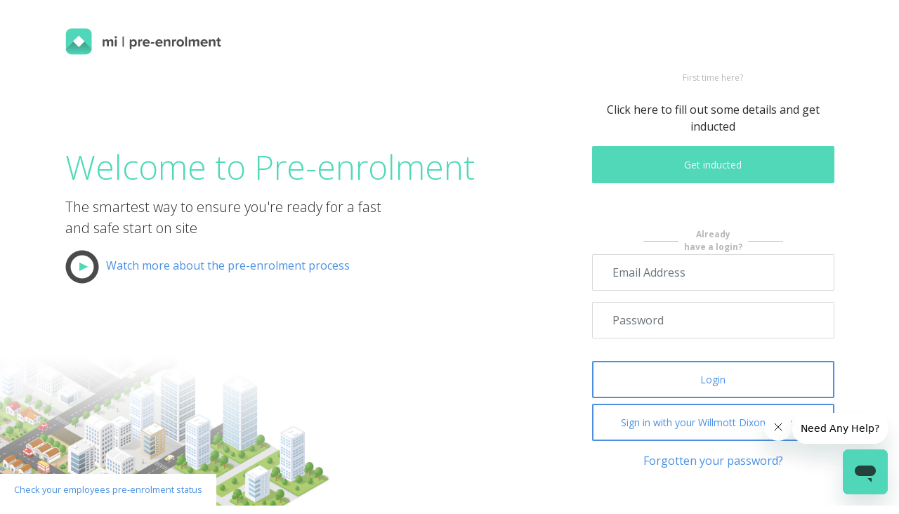

--- FILE ---
content_type: text/html; charset=UTF-8
request_url: https://www.mipre-enrolment.co.uk/
body_size: 13742
content:
<!DOCTYPE html>
<html lang="en">
<head>
    <meta charset="utf-8">
    <meta http-equiv="X-UA-Compatible" content="IE=edge">
    <meta name="viewport" content="width=device-width, initial-scale=1">

    <meta name="csrf-token" content="OBFc62CzZJ954w7m7qgfX22JJZ7vcd6Z8z2Vx2Ba">

    <link rel="apple-touch-icon" sizes="57x57" href="/apple-icon-57x57.png">
    <link rel="apple-touch-icon" sizes="60x60" href="/apple-icon-60x60.png">
    <link rel="apple-touch-icon" sizes="72x72" href="/apple-icon-72x72.png">
    <link rel="apple-touch-icon" sizes="76x76" href="/apple-icon-76x76.png">
    <link rel="apple-touch-icon" sizes="114x114" href="/apple-icon-114x114.png">
    <link rel="apple-touch-icon" sizes="120x120" href="/apple-icon-120x120.png">
    <link rel="apple-touch-icon" sizes="144x144" href="/apple-icon-144x144.png">
    <link rel="apple-touch-icon" sizes="152x152" href="/apple-icon-152x152.png">
    <link rel="apple-touch-icon" sizes="180x180" href="/apple-icon-180x180.png">

    <link rel="icon" type="image/png" sizes="192x192"  href="/android-icon-192x192.png">
    <link rel="icon" type="image/png" sizes="32x32" href="/favicon-32x32.png">
    <link rel="icon" type="image/png" sizes="96x96" href="/favicon-96x96.png">
    <link rel="icon" type="image/png" sizes="16x16" href="/favicon-16x16.png">

    <link rel="manifest" href="/manifest.json">

    <meta name="msapplication-TileColor" content="#ffffff">
    <meta name="msapplication-TileImage" content="/ms-icon-144x144.png">

    <meta name="theme-color" content="#ffffff">


    <script>
                window.sentry = {
            environment:  'production' ,
            release:  '5800' ,
            dsn:  'https://96e1469bd663388f4ab2f2d59765992d@o4506665035235328.ingest.us.sentry.io/4507746390114304' ,
            user: null,
        }
            </script>


<script async src="https://www.googletagmanager.com/gtag/js?id=UA-119809197-1"></script>
    <!-- Google Tag Manager -->

<script>(function(w,d,s,l,i){w[l]=w[l]||[];w[l].push({'gtm.start':

new Date().getTime(),event:'gtm.js'});var f=d.getElementsByTagName(s)[0],

j=d.createElement(s),dl=l!='dataLayer'?'&l='+l:'';j.async=true;j.src=

'https://www.googletagmanager.com/gtm.js?id='+i+dl;f.parentNode.insertBefore(j,f);

})(window,document,'script','dataLayer','GTM-5B8K2H9');</script>

<!-- End Google Tag Manager -->

    <script>
    (function(h,o,t,j,a,r){
        h.hj=h.hj||function(){(h.hj.q=h.hj.q||[]).push(arguments)};
        h._hjSettings={hjid:892863,hjsv:6};
        a=o.getElementsByTagName('head')[0];
        r=o.createElement('script');r.async=1;
        r.src=t+h._hjSettings.hjid+j+h._hjSettings.hjsv;
        a.appendChild(r);
    })(window,document,'https://static.hotjar.com/c/hotjar-','.js?sv=');

    window.dataLayer = window.dataLayer || [];

    function gtag(){dataLayer.push(arguments);}
      gtag('js', new Date());
      gtag('config', 'UA-119809197-1');


    </script>

<link rel="stylesheet" href="/assets/styles/auth.css?id=2f705bfd4dfb4475341e5de1cf1ee065" integrity="sha256-X7IlOPmcWvoTqH8ydBZ4l31g+hTPTVIwwogJ+1jdu9c=">

    <link rel="stylesheet" href="https://use.fontawesome.com/releases/v5.0.13/css/all.css" integrity="sha384-DNOHZ68U8hZfKXOrtjWvjxusGo9WQnrNx2sqG0tfsghAvtVlRW3tvkXWZh58N9jp" crossorigin="anonymous">

    <title>mi | pre-enrolment mi | pre-enrolment</title>
</head>
<body>
<!-- Google Tag Manager (noscript) -->

<noscript><iframe src="https://www.googletagmanager.com/ns.html?id=GTM-5B8K2H9"

height="0" width="0" style="display:none;visibility:hidden"></iframe></noscript>

<!-- End Google Tag Manager (noscript) -->

<div class="page--auth__background wd">
    
<img class="page--auth__background-image" src="/assets/static/iso-bg-cropped.jpg">
</div>
<div id="browser-banner" class="container-fluid">
    <u-browser-banner></u-browser-banner>
    
</div>

<div id="app" class="page--auth">
    <header class="header wd">
        <a href="/" class="logo logo__image--container">
                        <img class="logo__image--container--img" src="/assets/static/mi-pre-enrolment-logo.svg" alt="Mi Pre-enrolment Logo">
                    </a>

        </header>

    
<div class="content">

    <div class="introduction wd">
        <h1 class="introduction__title">Welcome to Pre-enrolment</h1>
        <p class="introduction__subtitle">The smartest way to ensure you're ready for a fast and safe start on site</p>
                    <u-lightbox
                id="mi-lightbox"
                :images="images"
                :image_class=" 'img-fluid img-rounded' "
                :album_class=" 'my-album-class' "
                :options="videoOptions('280330794', true)">
                <p class="lightbox__description">
                    Watch more about the pre-enrolment process
                </p>
            </u-lightbox>
            </div>

    <div class="aside">
        <div class="row">

            <div class="sign-up">
                                <small class="sign-up__meta">First time here?</small>
                <p class="sign-up__title">Click here to fill out  some details and get inducted</p>

                <a href="https://www.mipre-enrolment.co.uk/verify-gosmart" class="sign-up__cta">Get inducted</a>
            </div>

            <div class="sign-in">

                <p class="sign-in__meta">Already<br>have a login?</p>

                <div class="sign-in__form">
                    <form autocomplete="off" id="auth" action="https://www.mipre-enrolment.co.uk" method="POST">
                        <input type="hidden" name="_token" value="OBFc62CzZJ954w7m7qgfX22JJZ7vcd6Z8z2Vx2Ba" autocomplete="off">
                        <div class="form-group ">
                            <input form="auth" name="email" type="email" class="form-control" placeholder="Email Address" value="">
                            <small class="form-text text-muted form-control-feedback"></small>
                        </div>

                        <div class="form-group ">
                            <input form="auth" name="password" type="password" class="form-control" placeholder="Password">
                            <small class="form-text text-muted form-control-feedback"></small>
                        </div>

                        <div class="form-group">
                            <input form="auth" type="hidden" id="g-recaptcha-response" name="g-recaptcha-response">
                            <input form="auth" type="submit" class="sign-in__cta" value="Login">

                                                            <a class="sign-in__cta" href="https://www.mipre-enrolment.co.uk/azure/connect">Sign in with your Willmott Dixon account</a>
                            
                        </div>
                    </form>

                    <a href="https://www.mipre-enrolment.co.uk/forgot" class="sign-in__forgot">Forgotten your password?</a>
                </div>


            </div>
        </div>
    </div>
</div>
<div class="check-enrolment__home-container">
    <a class="check-enrolment__home-link" href="https://www.mipre-enrolment.co.uk/check-enrolment">Check your employees pre-enrolment status</a>
</div>
</div>



    <script src="https://www.google.com/recaptcha/api.js?render=6LetE5QUAAAAAMD_yFQU73Ks2XRd-3p2J7iwnDTn"></script>
  <script>
  grecaptcha.ready(function() {
      grecaptcha.execute('6LetE5QUAAAAAMD_yFQU73Ks2XRd-3p2J7iwnDTn', {action: 'login'}).then(function(token) {
                  document.getElementById('g-recaptcha-response').value = token;
              });
  });
  </script>

<script>
    window.Laravel = {"csrfToken":"OBFc62CzZJ954w7m7qgfX22JJZ7vcd6Z8z2Vx2Ba"}
    window.clientConfig = {"client-name":"Willmott Dixon","client-office":"LCO","footer-logo":"\/assets\/static\/wd-preenrolment-logo-whiteout.svg","header-logo":"\/assets\/static\/mi-pre-enrolment-logo.svg","whiteout-logo":"\/assets\/static\/mi-pre-enrolment-logo-whiteout.svg","auth-logo":"\/assets\/static\/mi-pre-enrolment-logo.svg","auth-background":"\/assets\/static\/iso-bg-cropped.jpg","supply_chain_data":"detailed","supply_chain_data_display":"autocomplete","client-employer-default-name":"Willmott Dixon","email-domain":"@willmottdixon.co.uk","client-employer-options":[],"allow-lco-choice":false,"project-csv-upload-enabled":false,"red-cards-require-approval":true,"employer-password-enabled":false,"marital-status-enabled":true,"require-t-levels":true,"construct-id-enabled":true,"safety_critical_worker":false,"under_18_gdpr_consent":true,"postcode-check":true,"helpdesk-link":"https:\/\/mi-pre-enrolment.zendesk.com\/hc\/en-gb","red-card-emails":["gary.ketch@willmottdixon.co.uk","paula.fletcher@willmottdixon.co.uk","zoe.hay@willmottdixon.co.uk"],"authorise_access_roles":[2,4,65535],"change_card_access_roles":[4,65535],"reporting_access_roles":[2,4,65535],"show_help":true,"show_feedback":true,"personal-information-fields":["national_insurance_number","sexual_orient","religion"],"personal-information-validation":{"first_name":"required","last_name":"required","telephone":"required","postcode":["regex:#([Gg][Ii][Rr] 0[Aa]{2})|((([A-Za-z][0-9]{1,2})|(([A-Za-z][A-Ha-hJ-Yj-y][0-9]{1,2})|(([A-Za-z][0-9][A-Za-z])|([A-Za-z][A-Ha-hJ-Yj-y][0-9][A-Za-z]?))))\\s?[0-9][A-Za-z]{2})#"],"date_of_birth_day":"required|Integer|Between:1,31","date_of_birth_month":"required|Integer|Between:1,12","date_of_birth_year":"required|date_format:Y","profession":"required","time_served":"integer|min:0","rtw_declaration":"required","employer":"required|in:client,supply_chain_partner","company_employed_email":"required_if:employer,supply_chain_partner","partner_relationship":"required_if:employer,supply_chain_partner","self_partner_relationship":"required_if:partner_relationship,other","apprentice":"required","apprentice_trade":"required_if:apprentice,1","apprentice_course":"required_if:apprentice,1","apprentice_started_at_day":"required_if:apprentice,1|nullable|Integer|Between:1,31","apprentice_started_at_month":"required_if:apprentice,1|nullable|Integer|Between:1,12","apprentice_started_at_year":"required_if:apprentice,1|nullable|date_format:Y","apprentice_ended_at_day":"required_if:apprentice,1|nullable|Integer|Between:1,31","apprentice_ended_at_month":"required_if:apprentice,1|nullable|Integer|Between:1,12","apprentice_ended_at_year":"required_if:apprentice,1|nullable|date_format:Y","work_experience":"required","work_experience_trade":"required_if:work_experience,1","work_experience_education":"required_if:work_experience,1","work_experience_started_at_day":"required_if:work_experience,1|nullable|Integer|Between:1,31","work_experience_started_at_month":"required_if:work_experience,1|nullable|Integer|Between:1,12","work_experience_started_at_year":"required_if:work_experience,1|nullable|date_format:Y","work_experience_ended_at_day":"required_if:work_experience,1|nullable|Integer|Between:1,31","work_experience_ended_at_month":"required_if:work_experience,1|nullable|Integer|Between:1,12","work_experience_ended_at_year":"required_if:work_experience,1|nullable|date_format:Y","nvq":"required","nvq_trade":"required_if:nvq,1","nvq_education":"required_if:nvq,1","nvq_started_at_day":"required_if:nvq,1|nullable|Integer|Between:1,31","nvq_started_at_month":"required_if:nvq,1|nullable|Integer|Between:1,12","nvq_started_at_year":"required_if:nvq,1|nullable|date_format:Y","nvq_ended_at_day":"required_if:nvq,1|nullable|Integer|Between:1,31","nvq_ended_at_month":"required_if:nvq,1|nullable|Integer|Between:1,12","nvq_ended_at_year":"required_if:nvq,1|nullable|date_format:Y","unemployed":"required","unemployed_months":"nullable|required_if:unemployed,1|numeric|min:0","mode_of_travel":"required|in:car,van,motorbike,hgv,public_transport_bus,public_transport_train,walk,cycle","driver_or_passenger":"required_if:mode_of_travel,car,van,motorbike|in:driver,passenger","fuel_type":"required_if:mode_of_travel,car,van,motorbike|in:petrol,diesel,electric,na","engine_capacity":"required_if:mode_of_travel,car,van,motorbike|in:0_14,15_2,2_plus,na","gender":"required|in:male,female,perfer_not,self_describe","self_gender":"required_if:gender,self_describe","marital_status":"required|in:single,married_civil,other,perfer_not","disability_act":"required|in:yes,no,perfer_not","disability_description":"required_if:disability_act,yes","emergency_contact_first_name":"sometimes","emergency_contact_last_name":"sometimes","emergency_contact_telephone":"sometimes","accurate":"accepted","rules":"accepted","agreement":"accepted","company_employed_telephone":"required_if:employer,supply_chain_partner","company_employed_address":"required_if:employer,supply_chain_partner","company_employed_postcode":"required_if:employer,supply_chain_partner","national_insurance_number":"sometimes","sexual_orient":"required|in:hetrosexual,lgbtq,perfer_not","religion":"required|in:buddhist,christian,hindu,muslim,jehovah_witness,jewish,sikh,agnostic,atheist,none,other_religion,prefer_not","ethnic_origin":"required|in:indian,pakistani,banglageshi,other_asian,black_caribbean,black_african,other_black,chinese,mixed_caribbean,mixed_african,white_asian,white_british,white_irish,other_white,other_mixed,other_ethnic,prefer_not"},"personal-information-messages":{"date_of_birth_day.required":"You must select a day","date_of_birth_month.required":"You must select a month","date_of_birth_year.required":"You must select a year","date_of_birth.before":"You must be at-least 16 years old.","date_format":"The date is invalid.","required_if":"The field is required when :other is \"Yes\".","lco.exists":"The LCO must exist","lco.required_if":"LCO is required when employer is Willmott Dixon","apprentice_started_at_day.required_if":"You must select a day","apprentice_started_at_month.required_if":"You must select a month","apprentice_started_at_year.required_if":"You must select a year","apprentice_ended_at_day.required_if":"You must select a day","apprentice_ended_at_month.required_if":"You must select a month","apprentice_ended_at_year.required_if":"You must select a year","work_experience_started_at_day.required_if":"You must select a day","work_experience_started_at_month.required_if":"You must select a month","work_experience_started_at_year.required_if":"You must select a year","work_experience_ended_at_day.required_if":"You must select a day","work_experience_ended_at_month.required_if":"You must select a month","work_experience_ended_at_year.required_if":"You must select a year","nvq_started_at_day.required_if":"You must select a day","nvq_started_at_month.required_if":"You must select a month","nvq_started_at_year.required_if":"You must select a year","nvq_ended_at_day.required_if":"You must select a day","nvq_ended_at_month.required_if":"You must select a month","nvq_ended_at_year.required_if":"You must select a year","gender.required":"You must select an option","self_gender.required_if":"Please specify your self description","marital_status.required":"You must select an option","disability_act.required":"You must select an option","disability_description.require_if":"Please outline your disability","ethnic_origin.required":"You must select an option","religion.required":"You must select an option","sexual_orient.required":"You must select an option","email.valid_email":"We couldn't validate the email entered, please try an alternative or try again","postcode.regex":"Please enter a valid UK postcode"},"qualifications-labels":{"Card Number":"Card Number","Other Card Type":"Other Card Type","Upload scan\/photo of front of card":"Upload scan\/photo of front of card","Upload scan\/photo of back of card":"Upload scan\/photo of back of card","Please specify other card type":"Please specify other card type"},"questionnaire-labels":{"I will read and comply with the method statement and risk assessment.":"I will read and comply with the method statement and risk assessment."},"questionnaire-validation":[],"questionnaire-messages":{"required_if":"The field is required when :other is \"Yes\"."},"origin":{"Asian or Asian British Indian":"indian","Asian or Asian British Pakistani":"pakistani","Asian or Asian British Bangladeshi":"banglageshi","Any other Asian background":"other_asian","Black or Black British Caribbean":"black_caribbean","Black or Black British African":"black_african","Any other Black background":"other_black","Chinese":"chinese","Mixed White and Black Caribbean":"mixed_caribbean","Mixed White and Black African":"mixed_african","White and Asian":"white_asian","White British":"white_british","White Irish":"white_irish","Any other White background":"other_white","Any other Mixed background":"other_mixed","Any other Ethnic Group":"other_ethnic","Prefer Not To Say":"prefer_not"},"religion":{"Buddhist":"buddhist","Christian*":"christian","Hindu":"hindu","Muslim":"muslim","Jehovah\u2019s Witness":"jehovah_witness","Jewish":"jewish","Sikh":"sikh","Agnostic":"agnostic","Atheist":"atheist","None":"none","Other religion or belief":"other_religion","Prefer Not To Say":"prefer_not"},"cscs":{"types":{"Labourer":1,"Apprentice":2,"Experienced Technical, Supervisor or Manager":3,"Experienced Worker":4,"Trainee Card":5,"Skilled Worker":6,"Advanced Craft":7,"Supervisory":8,"Manager":9,"Academically Qualified Person":10,"Construction Site Visitor":11,"Professionally Qualified Person":12,"Provisional":13,"Trainee (craft and operative)":14,"Trainee (technical, supervisory and management)":15,"Construction Site Operative (CSO)":16,"Construction Related Occupation (CRO)":17}},"noncscs":{"types":{"ACAD Skills Card":1,"ADSA CSCS Card Scheme":2,"ARMI Skills Card":3,"Association of Lorry Loader Manufacturers and Importers (ALLMI)":4,"Assuring Competence in Engineering Construction (ACE)":5,"Certification Scheme for Personnel (CSWIP)":6,"Cellar Service Installation and Maintenance Card":7,"Construction Plant Competence Scheme (CPCS)":8,"Construction Skills Register Northern Ireland (CSR NI)":9,"DoorSafe (ADIA)":10,"Drilling and Sawing Association (DSA)":11,"Electrotechnical Certification Scheme (ECS)":12,"Electrotechnical Certification Scheme (ECS) [Scotland only]":13,"Energy and Utility Skills Register (EUSR)":14,"Fencing Industry Skills Scheme (FISS)":15,"GEA accredited engineer":16,"Industrial Coating Applicator Training Scheme (ICATS)":17,"The Institute of Explosive Engineers":18,"Plant Operator Competency Scheme (MPQC)":19,"National Plant Operators Registration Scheme (NPORS)":20,"Powered Access License (PAL)":21,"Plumbing, Heating, Mechanical Engineering Services (JIB PMES)":22,"Q-Card":23,"Safety Assessment Federation (SAFed)":24,"SKILLcard":25,"Scottish and Northern Ireland Joint Industry Board":26,"TEAM Card":27,"TICA Skill Card":28,"The Storage Equipment Installers Registration Scheme (SEIRS)":29,"Train The Painter":30,"TTM":31,"Verified Card Scheme":32,"Other":33,"GQA Q-Card":34,"BFBi (CSIM)":35,"Construction Industry Scaffolders Record Scheme (CISRS)":36,"Construction Skills Register (CSR)":37,"Door & Hardware Federation (DHF)":38,"Fall Arrest Safety Equipment Training (FASET)":39,"Lifting Equipment Engineers Association (LEEA)":40,"Land-based Industry Skills Scheme (LISS)":41,"Prefabricated Access Suppliers\u2019 and Manufacturers\u2019 Association (PASMA)":42,"Scotland and N.I. Plumbing, Heating, Mechanical Engineering Services (SNIJIB)":43},"other_card_type_id":33,"contact":{"1":"03333 237751","2":"01827 216136","3":"01283 566467","4":"08448 584334","5":"01923 260000","6":"01223 899000","7":"01902 422303","8":"02890 877150","9":"0207 7887676","10":"0844 879 3452","11":"0132 2661600","12":"01314 459216","13":"08450 779922","14":"02476 696996","15":"01327 312 616","16":"01604 438222","17":"01785 594136","18":"01159 835755","19":"01606 351240","20":"01539 566700","21":"01480 476925","22":"0114 2720033","23":"0207 5823208","24":"01768 860406","25":"01315 560600","26":"01480 432801","27":"03333 237751","28":"01216 016718","29":"01252 732220","30":"02476 696996","32":"the relevant scheme","33":"0114 2720033"}},"passcertificate":{"types":{"CSCS H&S Test":1,"SMSTS":2,"SSSTS":3,"SEATS":4,"WD SPECIFIC":5},"contact":{"1":"0344 994 4777","2":"0344 994 4777","3":"0344 994 4777","4":"0344 994 4777","5":"0344 994 4777"}},"apprentice_courses":{"Advanced Carpentry and Joinery: Level 3":"Advanced Carpentry and Joinery: Level 3","Architect (degree): Level 7":"Architect (degree): Level 7","Architectural assistant: Level 6":"Architectural assistant: Level 6","Asbestos Analyst\/Surveyor: Level 3":"Asbestos Analyst\/Surveyor: Level 3","Bricklayer: Level 2":"Bricklayer: Level 2","Building services design engineer (degree): Level 6":"Building services design engineer (degree): Level 6","Building Services Design Technician: Level 3":"Building Services Design Technician: Level 3","Building Services Engineering Craftsperson: Level 3":"Building Services Engineering Craftsperson: Level 3","Building Services Engineering Ductwork Craftsperson: Level 3":"Building Services Engineering Ductwork Craftsperson: Level 3","Building Services Engineering Ductwork Installer: Level 2":"Building Services Engineering Ductwork Installer: Level 2","Building Services Engineering Installer: Level 2":"Building Services Engineering Installer: Level 2","Building services engineering service and maintenance engineer: Level 3":"Building services engineering service and maintenance engineer: Level 3","Building services engineering site management: Level 6":"Building services engineering site management: Level 6","Building services engineering technician: Level 4":"Building services engineering technician: Level 4","Building Services Engineering Ventilation Hygiene Technician: Level 3":"Building Services Engineering Ventilation Hygiene Technician: Level 3","Carpentry and Joinery: Level 2":"Carpentry and Joinery: Level 2","Chartered surveyor (degree): Level 6":"Chartered surveyor (degree): Level 6","Civil engineer (degree): Level 6":"Civil engineer (degree): Level 6","Civil engineering site management (degree): Level 6":"Civil engineering site management (degree): Level 6","Civil engineering technician: Level 3":"Civil engineering technician: Level 3","Commercial Thermal Insulation Operative: Level 2":"Commercial Thermal Insulation Operative: Level 2","Construction Site Engineering Technician: Level 4":"Construction Site Engineering Technician: Level 4","Demolition operative: Level 2":"Demolition operative: Level 2","Digital Engineering Technician: Level 3":"Digital Engineering Technician: Level 3","Dual fuel smart meter installer: Level 2":"Dual fuel smart meter installer: Level 2","Electrical, electronic product service and installation engineer: Level 3":"Electrical, electronic product service and installation engineer: Level 3","Engineering construction erector\/rigger: Level 3":"Engineering construction erector\/rigger: Level 3","Engineering construction pipefitter: Level 3":"Engineering construction pipefitter: Level 3","Facilities Management Supervisor: Level 3":"Facilities Management Supervisor: Level 3","Facilities Manager: Level 4":"Facilities Manager: Level 4","Fencing installer: Level 2":"Fencing installer: Level 2","Fire emergency and security systems technician: Level 3":"Fire emergency and security systems technician: Level 3","Floorlayer: Level 2":"Floorlayer: Level 2","Formworker: Level 2":"Formworker: Level 2","Gas engineering: Level 3":"Gas engineering: Level 3","Geospatial mapping and science: Level 6":"Geospatial mapping and science: Level 6","Geospatial Survey Technician: Level 3":"Geospatial Survey Technician: Level 3","Groundworker: Level 2":"Groundworker: Level 2","Highway electrical maintenance and installation operative: Level 2":"Highway electrical maintenance and installation operative: Level 2","Highways electrician \/ service operative: Level 3":"Highways electrician \/ service operative: Level 3","Highways maintenance skilled operative: Level 2":"Highways maintenance skilled operative: Level 2","Hire Controller (Plant, Tools and Equipment): Level 2":"Hire Controller (Plant, Tools and Equipment): Level 2","Housing \/ property management assistant: Level 2":"Housing \/ property management assistant: Level 2","Housing\/property management: Level 3":"Housing\/property management: Level 3","Industrial coatings applicator: Level 2":"Industrial coatings applicator: Level 2","Industrial Thermal Insulation Technician: Level 3":"Industrial Thermal Insulation Technician: Level 3","Installation electrician \/ maintenance electrician: Level 3":"Installation electrician \/ maintenance electrician: Level 3","Junior energy manager: Level 3":"Junior energy manager: Level 3","Lifting Technician: Level 2":"Lifting Technician: Level 2","Military construction engineering technician: Level 3":"Military construction engineering technician: Level 3","Painter and decorator: Level 2":"Painter and decorator: Level 2","Piling attendant: Level 2":"Piling attendant: Level 2","Plasterer: Level 3":"Plasterer: Level 3","Plumbing and Domestic Heating Technician: Level 3":"Plumbing and Domestic Heating Technician: Level 3","Powered Pedestrian Door Installer and Service Engineer: Level 2":"Powered Pedestrian Door Installer and Service Engineer: Level 2","Property maintenance operative: Level 2":"Property maintenance operative: Level 2","Railway engineering design technician: Level 3":"Railway engineering design technician: Level 3","Scaffolder: Level 2":"Scaffolder: Level 2","Senior \/ head of facilities management: Level 6":"Senior \/ head of facilities management: Level 6","Senior housing \/ property management: Level 4":"Senior housing \/ property management: Level 4","Steel Fixer: Level 2":"Steel Fixer: Level 2","Structural steelwork erector: Level 2":"Structural steelwork erector: Level 2","Structural steelwork fabricator: Level 2":"Structural steelwork fabricator: Level 2","Surveying technician: Level 3":"Surveying technician: Level 3","Tunnelling operative: Level 2":"Tunnelling operative: Level 2","Wall and Floor Tiler: Level 2":"Wall and Floor Tiler: Level 2","Building Services Engineering Technology and Project Management: Level 3":"Building Services Engineering Technology and Project Management: Level 3","Construction Building: Level 2":"Construction Building: Level 2","Construction Management: Level 4":"Construction Management: Level 4","Construction Civil Engineering: Level 2":"Construction Civil Engineering: Level 2","Construction Specialist: Level 2":"Construction Specialist: Level 2","Construction Technical and Professional: Level 3":"Construction Technical and Professional: Level 3","Domestic Heating: Level 2":"Domestintercomic Heating: Level 2","Heating and Ventilating: Level 2":"Heating and Ventilating: Level 2","Plumbing and Heating: Level 2":"Plumbing and Heating: Level 2","Refrigeration and Air Conditioning: Level 2":"Refrigeration and Air Conditioning: Level 2"},"trades":{"Archeologist":"Archeologist","Asbestos Removal":"Asbestos Removal","AV\/Data Engineer":"AV\/Data Engineer","Brick Work":"Brick Work","Carpentry":"Carpentry","Ceiling Fixer":"Ceiling Fixer","Cleaner":"Cleaner","Comissioning":"Comissioning","Concrete Frameworks":"Concrete Frameworks","Concrete Works":"Concrete Works","Consultant - Architect":"Consultant - Architect","Consultant - Electrical":"Consultant - Electrical","Consultant - Mechanical":"Consultant - Mechanical","Consultant - Structural":"Consultant - Structural","Crane Supervisor\/Appointed Person":"Crane Supervisor\/Appointed Person","Curtain Walling":"Curtain Walling","Decorations":"Decorations","Demolition":"Demolition","Diamond Driller":"Diamond Driller","Director":"Director","Drylining \/ Plastering":"Drylining \/ Plastering","M&E - Electrical":"M&E - Electrical","Engineer":"Engineer","Fencing":"Fencing","Fire Protection":"Fire Protection","Flooring":"Flooring","Glazing":"Glazing","Ground Works":"Ground Works","Insulation":"Insulation","IPS":"IPS","Kitchen Fitter":"Kitchen Fitter","Labourer":"Labourer","Landscaping":"Landscaping","Lift Engineer":"Lift Engineer","Lifts \/ Hoists":"Lifts \/ Hoists","Lightning Protection":"Lightning Protection","Mastic":"Mastic","M&E - Mechanical":"M&E - Mechanical","Metal Work":"Metal Work","Other":"Other","Piling":"Piling","Plant Installation\/Fitter":"Plant Installation\/Fitter","Plant Operator":"Plant Operator","Plumber":"Plumber","QS":"QS","Rendering":"Rendering","Roofer":"Roofer","Roofing":"Roofing","Safety Net Erector":"Safety Net Erector","Scaffolder":"Scaffolder","Screeding":"Screeding","Security\/Logistics":"Security\/Logistics","Signage":"Signage","Slinger\/Banksman":"Slinger\/Banksman","Specialist":"Specialist","SSS\/Manager":"SSS\/Manager","Steel Fixer":"Steel Fixer","Steel Frame Works\/Erection":"Steel Frame Works\/Erection","Student\/Apprentice":"Student\/Apprentice","Supplier":"Supplier","Tarmac":"Tarmac","Tiling":"Tiling","Timber Frame works":"Timber Frame works","Tree Surgeon":"Tree Surgeon","Welding\/Cutting":"Welding\/Cutting","Willmott Dixon Construction":"Willmott Dixon Construction","Willmott Dixon Interiors":"Willmott Dixon Interiors"},"copyright":"\u00a9 2026 Willmott Dixon. All rights reserved.","certifications":{"ipaf":"IPAF","aitt":"AITT","swqr":"SWQR","pasma":"PASMA","smsts":"SMSTS","irata":"IRATA","rtitb":"RTITB","itssar":"ITSSAR","sentinel":"Sentinel","first_aid":"First Aid","streetworks":"Streetworks","confined_spaces":"Confined Spaces","npors_or_non_cscs":"NPORS \/ Non CSCS","gas_safe_register":"Gas Safe Register","sssts":"Site Safety Supervisor (SSSTS)","asbestos_awareness":"Asbestos Awareness","seats":"SEATS","face_fit":"Face Fit certifications","other":"Other"},"video-criteria":{"has_managerial_role":"Manager or supervisor","operate_machinery":"Plant\/machinery operators","working_from_height":"Operatives working at height","mechanical_lifing":"Operatives conducting mechanical lifting","under_18":"Under 18s"},"help":{"forget-me":{"for":"dashboard","title":"Forget Me","breadcrumb":{"get::dashboard":"Forget Me"},"body":"Everyone has the right to have their information \u2018<strong>Forgotten<\/strong>\u2019 which means permanent removal from any live system.\nAs Pre-enrolment is a safety system it comes with various legal requirements attached, amongst other rules these pertain mainly to the requirement for safety information on any <strong>Notifiable<\/strong> construction project to be archived for a period of time after the project has ended.\nWillmott Dixon must abide by this rule and as such cannot delete your account until it is archived to the relevant Willmott Dixon internal system, a process which is monitored and <strong>triple checked<\/strong> before information is removed from our servers.\nUpon confirmation from Willmott Dixon that your information has been successfully archived into their care, we <strong>cleanse<\/strong> our database of your data.\nIf you would like to have your account \u2018<strong>Forgotten<\/strong>\u2019 please contact us direct by clicking the \u2018<strong>Forget Me<\/strong>\u2018 link at the bottom of your main profile page.\nWillmott Dixon are dedicated to keeping your personal and professional information secure, please click here to read our <strong>Privacy Policy<\/strong>."},"personal-information":{"for":"update-details.personal-information","title":"Personal Information","breadcrumb":{"get::dashboard":"Home","get::update-details.personal-information":"Personal Information"},"body":"Clicking the Personal Information link will take you to <strong>your own<\/strong> details, this is where you can update the information which the system holds about you like phone number, address and next of kin etc.\nOnce you have altered anything you need to, press <strong>Save and Continue<\/strong> to update the system.\nYou will receive a six-monthly notification to update your details, this will be a simple email which will give you two options:\n1. A button which will take you to your account to <strong>make any changes<\/strong> to your profile.\n2. A button which, when clicked, will send a message back to us confirming you have <strong>no changes to make<\/strong>.\nClicking the second button will reset the 6 monthly counter and put a record on your account to state you have no current changes to make.\nDon\u2019t worry if you have forgotten your password, there is a facility on the Login page to reset it."},"questionnaire":{"for":"update-details.questionnaire","title":"Questionnaire","breadcrumb":{"get::dashboard":"Home","get::update-details.questionnaire":"Questionnaire"},"body":"These questions are a <strong>mandatory<\/strong> section of the process and you will not be able to proceed until all of them have been answered.\nSelected questions can be revisited and these are controlled by the main contractor owning the system, these include things like <strong>medical and medication information<\/strong>.\nIf you have a requirement to alter your previous answers be sure to click save and continue at the bottom of the page in order to post the alterations to your account.\nYou will receive a six-monthly notification to update your details, this will be a simple email which will give you two options:\n1. A button which will take you to your account to <strong>make any changes<\/strong> to your profile.\n2. A button which, when clicked, will send a message back to us confirming you have <strong>no changes to make<\/strong>.\nClicking the second button will reset the 6 monthly counter and put a record on your account to state you have no current changes to make.\nDon\u2019t worry if you have forgotten your password, there is a facility on the Login page to reset it."},"qualifications":{"for":"update-details.qualifications","title":"Qualifications","breadcrumb":{"get::dashboard":"Home","get::update-details.qualifications":"Qualifications"},"body":{"Qualifications CSCS Details":"Your <strong>CSCS<\/strong> details can be updated here, please provide a clear photo of the front and back of your card ensuring that all the relevant details are clearly visible. You can return at any time to update your details and card photographs.","Certificates":"If you need to upload or <strong>update any certificates<\/strong>, you can do that here.\nUsing the <strong>Upload or Remove<\/strong> function, ensure that all of your certificates are up to date and valid.\nAs with the CSCS details above, you can return at any time to update or remove expired certificates, simply click Upload or Remove again at the relevant section."}},"feedback":{"for":"feedback","title":"Feedback","breadcrumb":{"get::dashboard":"Home","get::feedback":"Feedback"},"body":"We <strong>welcome<\/strong> feedback, it is a valuable tool with which we constantly improve.\nAt anytime and for any reason, you can hit the <strong>feedback<\/strong> button and fill out the simple and short form, this will be sent directly to the development team.\nIf required, our team will use the contact details left within the message to get in touch with you for further information."},"verify-urn":{"for":"admin.urn-verification","title":"Verify URN","breadcrumb":{"get::dashboard":"Admin","get::admin.urn-verification":"Verify URN"},"body":"Ensure you are logged into an <strong>admin<\/strong> account, he screen should be dark grey with your name at the top and to the left.\nThe operative will give you his or her <strong>URN<\/strong>, this is six digits with a hyphen in the middle.\nIf the operative has forgotten their URN, ask them to check their email as there is a confirmation message sent out each time anyone completes the process.\nThis is the default page you will be directed to once you log in to your account, if you are somewhere else within your account then click the <strong>Verify URN<\/strong> link which is on the left, towards the top of the page.\nEnter the URN in the box and hit enter, don\u2019t worry about the hyphen as it will auto- populate.\nIf the operative has successfully completed Pre-enrolment their details will come up in the same window, the information will include any behavioural or medical flags which have been applied to his or her account.\nOnce you have confirmed that the records match the operative, select the project you want to add them onto and click <strong>verify<\/strong>.\nIf they do not show up on the system try entering their details again, if it still doesn\u2019t work then they have not successfully completed the Pre-enrolment - if they claim this is untrue, ask them to <strong>provide their confirmation email<\/strong>."},"search":{"for":"admin.search","title":"Search","breadcrumb":{"get::dashboard":"Admin","get::admin.search":"Search"},"body":"The Pre-enrolment system uses an <strong>elastic search<\/strong> facility which means you can search for an operative by URN, first or last name, or even part of either name.\nThe more precise you can be, the less search results you will get, for instance when entering a <strong>URN<\/strong> you will only ever get a single result.\nAny results will open in the same window in the form of a table, once you have identified the correct operative you can select them by clicking their name which will open up the record to show their details.\nFrom this page you can also <strong>issue a card<\/strong> or <strong>verify an operative<\/strong>, please see the relevant help pages for further information."},"issue-card":{"for":"admin.issue-card","title":"Issue Card","breadcrumb":{"get::dashboard":"Admin","get::admin.issue-card":"Issue Card"},"body":"There are two options when issuing a <strong>Behavioural Card<\/strong>, you can use the Issue Card or Search links. Via Issue Card link:\nClick the <strong>Issue Card<\/strong> link, this will bring up the search facility. You can locate the operative by entering their name, part of their name or their URN.\nIf there is only one person with the details you entered, there will only be one result. If there is more than one match (this will not happen when using a URN) you will see a list of results from which you can choose.\nOnce you are satisfied you have the record of the correct operative, select the colour of card you wish to issue and fill out the <strong>Reason for Issue<\/strong> text box.\nPressing <strong>Confirm Card Issue<\/strong> will lodge the respective behavioural record against that operative, whenever he or she is searched for on any site there will be an indicator which shows the date, site, reason and manager of issue.\nCards can be <strong>overridden<\/strong> by appropriately qualified managers, this is to be done only with the relevant permissions of your regional safety team.\nUpon issue of any type of card, both the operative and the project notification email account will receive a confirmation email."}},"terms-conditions":"<p>The data held within this database is confidential and should only be copied, distributed or used with the written consent of Willmott Dixon Ltd.<\/p>\n<p>Failure to comply with this data policy could result in dismissal or legal action.<\/p>","privacy-policy":"<p>Willmott Dixon Holdings Ltd and its associated companies are committed to managing and safeguarding the information you provide us.<\/p>\n<p>All information we hold is for the vital interests of yourself or others and where we have contractual obligations to do so for reporting or recording purposes. This information may be shared across the Mi|Suite platforms but never outside of our Privacy Notice which can be found on our website.<\/p>","dpo":{"office":"DPO, Willmott Dixon Holdings Ltd, Spirella 2, Icknield Way, Letchworth Garden City, Herts, SG6 4GY","email":"data.protection@willmottdixon.co.uk","url":"https:\/\/www.willmottdixon.co.uk\/who-we-are\/our-policies\/privacy-policies"},"intro-video":280330794,"privacy-policy-access":"system","show-intro-video":true,"show-homepage-video":true,"log-rocket-id":"xaxgd4\/mi-preenrolment"}
    </script>
  <script src="/assets/scripts/manifest.js?id=2eac309ec2804a8d2bfc0d9643753866" integrity="sha256-M6LOfft4eFHndoNkl3nRTWe9b6ovOM+8i9IMMKNMEw8="></script>
  <script src="/assets/scripts/vendor.js?id=239fde8069d09797c669d61ce4a3b416" integrity="sha256-h6tuMim8K/DCZEdi25IJ27SiYPGK1oHSj7OhaMw+ceQ="></script>
  <script type="text/javascript" integrity="sha256-f3VZ9QhRdAFraPztw3nUHClhvYRaEPsksRkO/VzaLo0=" src="/assets/scripts/app.js?id=85f76627133bf7a297023ae42dcb2540"></script>

    <!-- Start of mi-pre-enrolment Zendesk Widget script -->
    <script id="ze-snippet" src="https://static.zdassets.com/ekr/snippet.js?key=c8c660a1-9ee4-432b-902d-a54efe2d619d"> </script>
    <!-- End of mi-pre-enrolment Zendesk Widget script -->

<script src="https://code.jquery.com/jquery-3.3.1.min.js" integrity="sha384-tsQFqpEReu7ZLhBV2VZlAu7zcOV+rXbYlF2cqB8txI/8aZajjp4Bqd+V6D5IgvKT" crossorigin="anonymous"></script>
<script>
    $('#delete').on('show.bs.modal', function (event) {

        var button = $(event.relatedTarget)

        var user_id = button.data('userId')
        var modal = $(this)

        modal.find('.modal-body #user_id').val(user_id);
    })
</script>
<script>
    $(document).ready(function () {
        $('#upload').on('submit', function (e) {
            $('#reporting_month, #reporting_year, #turnstile_provider').change(function () {
                $(this).removeClass('is-invalid');
                $(this).next('.field__feedback.error').remove();
            });

            $('.is-invalid').removeClass('is-invalid');
            $('.field__feedback.error').remove();

            var isValid = validateForm();

            if (!isValid) {
                e.preventDefault();
            }
        });

        function validateForm() {
            var isValid = true;

            var file = $('#file').val();
            if (!file) {
                $('#file').addClass('is-invalid');
                $('#file').after('<div class="field__feedback error">The file is required.</div>');
                isValid = false;
            }

            var reportingMonth = $('#reporting_month').val();
            if (reportingMonth === "") {
                $('#reporting_month').addClass('is-invalid');
                $('#reporting_month').after('<div class="field__feedback error">The reporting month is required.</div>');
                isValid = false;
            }

            var reportingYear = $('#reporting_year').val();
            if (reportingYear === "") {
                $('#reporting_year').addClass('is-invalid');
                $('#reporting_year').after('<div class="field__feedback error">The reporting year is required.</div>');
                isValid = false;
            }

            var turnstileProvider = $('#turnstile_provider').val();
            if (turnstileProvider === "") {
                $('#turnstile_provider').addClass('is-invalid');
                $('#turnstile_provider').after('<div class="field__feedback error">The turnstile provider is required.</div>');
                isValid = false;
            }

            return isValid;
        }
    });
</script>

</body>
</html>


--- FILE ---
content_type: text/html; charset=utf-8
request_url: https://www.google.com/recaptcha/api2/anchor?ar=1&k=6LetE5QUAAAAAMD_yFQU73Ks2XRd-3p2J7iwnDTn&co=aHR0cHM6Ly93d3cubWlwcmUtZW5yb2xtZW50LmNvLnVrOjQ0Mw..&hl=en&v=PoyoqOPhxBO7pBk68S4YbpHZ&size=invisible&anchor-ms=20000&execute-ms=30000&cb=of074ihm455r
body_size: 48629
content:
<!DOCTYPE HTML><html dir="ltr" lang="en"><head><meta http-equiv="Content-Type" content="text/html; charset=UTF-8">
<meta http-equiv="X-UA-Compatible" content="IE=edge">
<title>reCAPTCHA</title>
<style type="text/css">
/* cyrillic-ext */
@font-face {
  font-family: 'Roboto';
  font-style: normal;
  font-weight: 400;
  font-stretch: 100%;
  src: url(//fonts.gstatic.com/s/roboto/v48/KFO7CnqEu92Fr1ME7kSn66aGLdTylUAMa3GUBHMdazTgWw.woff2) format('woff2');
  unicode-range: U+0460-052F, U+1C80-1C8A, U+20B4, U+2DE0-2DFF, U+A640-A69F, U+FE2E-FE2F;
}
/* cyrillic */
@font-face {
  font-family: 'Roboto';
  font-style: normal;
  font-weight: 400;
  font-stretch: 100%;
  src: url(//fonts.gstatic.com/s/roboto/v48/KFO7CnqEu92Fr1ME7kSn66aGLdTylUAMa3iUBHMdazTgWw.woff2) format('woff2');
  unicode-range: U+0301, U+0400-045F, U+0490-0491, U+04B0-04B1, U+2116;
}
/* greek-ext */
@font-face {
  font-family: 'Roboto';
  font-style: normal;
  font-weight: 400;
  font-stretch: 100%;
  src: url(//fonts.gstatic.com/s/roboto/v48/KFO7CnqEu92Fr1ME7kSn66aGLdTylUAMa3CUBHMdazTgWw.woff2) format('woff2');
  unicode-range: U+1F00-1FFF;
}
/* greek */
@font-face {
  font-family: 'Roboto';
  font-style: normal;
  font-weight: 400;
  font-stretch: 100%;
  src: url(//fonts.gstatic.com/s/roboto/v48/KFO7CnqEu92Fr1ME7kSn66aGLdTylUAMa3-UBHMdazTgWw.woff2) format('woff2');
  unicode-range: U+0370-0377, U+037A-037F, U+0384-038A, U+038C, U+038E-03A1, U+03A3-03FF;
}
/* math */
@font-face {
  font-family: 'Roboto';
  font-style: normal;
  font-weight: 400;
  font-stretch: 100%;
  src: url(//fonts.gstatic.com/s/roboto/v48/KFO7CnqEu92Fr1ME7kSn66aGLdTylUAMawCUBHMdazTgWw.woff2) format('woff2');
  unicode-range: U+0302-0303, U+0305, U+0307-0308, U+0310, U+0312, U+0315, U+031A, U+0326-0327, U+032C, U+032F-0330, U+0332-0333, U+0338, U+033A, U+0346, U+034D, U+0391-03A1, U+03A3-03A9, U+03B1-03C9, U+03D1, U+03D5-03D6, U+03F0-03F1, U+03F4-03F5, U+2016-2017, U+2034-2038, U+203C, U+2040, U+2043, U+2047, U+2050, U+2057, U+205F, U+2070-2071, U+2074-208E, U+2090-209C, U+20D0-20DC, U+20E1, U+20E5-20EF, U+2100-2112, U+2114-2115, U+2117-2121, U+2123-214F, U+2190, U+2192, U+2194-21AE, U+21B0-21E5, U+21F1-21F2, U+21F4-2211, U+2213-2214, U+2216-22FF, U+2308-230B, U+2310, U+2319, U+231C-2321, U+2336-237A, U+237C, U+2395, U+239B-23B7, U+23D0, U+23DC-23E1, U+2474-2475, U+25AF, U+25B3, U+25B7, U+25BD, U+25C1, U+25CA, U+25CC, U+25FB, U+266D-266F, U+27C0-27FF, U+2900-2AFF, U+2B0E-2B11, U+2B30-2B4C, U+2BFE, U+3030, U+FF5B, U+FF5D, U+1D400-1D7FF, U+1EE00-1EEFF;
}
/* symbols */
@font-face {
  font-family: 'Roboto';
  font-style: normal;
  font-weight: 400;
  font-stretch: 100%;
  src: url(//fonts.gstatic.com/s/roboto/v48/KFO7CnqEu92Fr1ME7kSn66aGLdTylUAMaxKUBHMdazTgWw.woff2) format('woff2');
  unicode-range: U+0001-000C, U+000E-001F, U+007F-009F, U+20DD-20E0, U+20E2-20E4, U+2150-218F, U+2190, U+2192, U+2194-2199, U+21AF, U+21E6-21F0, U+21F3, U+2218-2219, U+2299, U+22C4-22C6, U+2300-243F, U+2440-244A, U+2460-24FF, U+25A0-27BF, U+2800-28FF, U+2921-2922, U+2981, U+29BF, U+29EB, U+2B00-2BFF, U+4DC0-4DFF, U+FFF9-FFFB, U+10140-1018E, U+10190-1019C, U+101A0, U+101D0-101FD, U+102E0-102FB, U+10E60-10E7E, U+1D2C0-1D2D3, U+1D2E0-1D37F, U+1F000-1F0FF, U+1F100-1F1AD, U+1F1E6-1F1FF, U+1F30D-1F30F, U+1F315, U+1F31C, U+1F31E, U+1F320-1F32C, U+1F336, U+1F378, U+1F37D, U+1F382, U+1F393-1F39F, U+1F3A7-1F3A8, U+1F3AC-1F3AF, U+1F3C2, U+1F3C4-1F3C6, U+1F3CA-1F3CE, U+1F3D4-1F3E0, U+1F3ED, U+1F3F1-1F3F3, U+1F3F5-1F3F7, U+1F408, U+1F415, U+1F41F, U+1F426, U+1F43F, U+1F441-1F442, U+1F444, U+1F446-1F449, U+1F44C-1F44E, U+1F453, U+1F46A, U+1F47D, U+1F4A3, U+1F4B0, U+1F4B3, U+1F4B9, U+1F4BB, U+1F4BF, U+1F4C8-1F4CB, U+1F4D6, U+1F4DA, U+1F4DF, U+1F4E3-1F4E6, U+1F4EA-1F4ED, U+1F4F7, U+1F4F9-1F4FB, U+1F4FD-1F4FE, U+1F503, U+1F507-1F50B, U+1F50D, U+1F512-1F513, U+1F53E-1F54A, U+1F54F-1F5FA, U+1F610, U+1F650-1F67F, U+1F687, U+1F68D, U+1F691, U+1F694, U+1F698, U+1F6AD, U+1F6B2, U+1F6B9-1F6BA, U+1F6BC, U+1F6C6-1F6CF, U+1F6D3-1F6D7, U+1F6E0-1F6EA, U+1F6F0-1F6F3, U+1F6F7-1F6FC, U+1F700-1F7FF, U+1F800-1F80B, U+1F810-1F847, U+1F850-1F859, U+1F860-1F887, U+1F890-1F8AD, U+1F8B0-1F8BB, U+1F8C0-1F8C1, U+1F900-1F90B, U+1F93B, U+1F946, U+1F984, U+1F996, U+1F9E9, U+1FA00-1FA6F, U+1FA70-1FA7C, U+1FA80-1FA89, U+1FA8F-1FAC6, U+1FACE-1FADC, U+1FADF-1FAE9, U+1FAF0-1FAF8, U+1FB00-1FBFF;
}
/* vietnamese */
@font-face {
  font-family: 'Roboto';
  font-style: normal;
  font-weight: 400;
  font-stretch: 100%;
  src: url(//fonts.gstatic.com/s/roboto/v48/KFO7CnqEu92Fr1ME7kSn66aGLdTylUAMa3OUBHMdazTgWw.woff2) format('woff2');
  unicode-range: U+0102-0103, U+0110-0111, U+0128-0129, U+0168-0169, U+01A0-01A1, U+01AF-01B0, U+0300-0301, U+0303-0304, U+0308-0309, U+0323, U+0329, U+1EA0-1EF9, U+20AB;
}
/* latin-ext */
@font-face {
  font-family: 'Roboto';
  font-style: normal;
  font-weight: 400;
  font-stretch: 100%;
  src: url(//fonts.gstatic.com/s/roboto/v48/KFO7CnqEu92Fr1ME7kSn66aGLdTylUAMa3KUBHMdazTgWw.woff2) format('woff2');
  unicode-range: U+0100-02BA, U+02BD-02C5, U+02C7-02CC, U+02CE-02D7, U+02DD-02FF, U+0304, U+0308, U+0329, U+1D00-1DBF, U+1E00-1E9F, U+1EF2-1EFF, U+2020, U+20A0-20AB, U+20AD-20C0, U+2113, U+2C60-2C7F, U+A720-A7FF;
}
/* latin */
@font-face {
  font-family: 'Roboto';
  font-style: normal;
  font-weight: 400;
  font-stretch: 100%;
  src: url(//fonts.gstatic.com/s/roboto/v48/KFO7CnqEu92Fr1ME7kSn66aGLdTylUAMa3yUBHMdazQ.woff2) format('woff2');
  unicode-range: U+0000-00FF, U+0131, U+0152-0153, U+02BB-02BC, U+02C6, U+02DA, U+02DC, U+0304, U+0308, U+0329, U+2000-206F, U+20AC, U+2122, U+2191, U+2193, U+2212, U+2215, U+FEFF, U+FFFD;
}
/* cyrillic-ext */
@font-face {
  font-family: 'Roboto';
  font-style: normal;
  font-weight: 500;
  font-stretch: 100%;
  src: url(//fonts.gstatic.com/s/roboto/v48/KFO7CnqEu92Fr1ME7kSn66aGLdTylUAMa3GUBHMdazTgWw.woff2) format('woff2');
  unicode-range: U+0460-052F, U+1C80-1C8A, U+20B4, U+2DE0-2DFF, U+A640-A69F, U+FE2E-FE2F;
}
/* cyrillic */
@font-face {
  font-family: 'Roboto';
  font-style: normal;
  font-weight: 500;
  font-stretch: 100%;
  src: url(//fonts.gstatic.com/s/roboto/v48/KFO7CnqEu92Fr1ME7kSn66aGLdTylUAMa3iUBHMdazTgWw.woff2) format('woff2');
  unicode-range: U+0301, U+0400-045F, U+0490-0491, U+04B0-04B1, U+2116;
}
/* greek-ext */
@font-face {
  font-family: 'Roboto';
  font-style: normal;
  font-weight: 500;
  font-stretch: 100%;
  src: url(//fonts.gstatic.com/s/roboto/v48/KFO7CnqEu92Fr1ME7kSn66aGLdTylUAMa3CUBHMdazTgWw.woff2) format('woff2');
  unicode-range: U+1F00-1FFF;
}
/* greek */
@font-face {
  font-family: 'Roboto';
  font-style: normal;
  font-weight: 500;
  font-stretch: 100%;
  src: url(//fonts.gstatic.com/s/roboto/v48/KFO7CnqEu92Fr1ME7kSn66aGLdTylUAMa3-UBHMdazTgWw.woff2) format('woff2');
  unicode-range: U+0370-0377, U+037A-037F, U+0384-038A, U+038C, U+038E-03A1, U+03A3-03FF;
}
/* math */
@font-face {
  font-family: 'Roboto';
  font-style: normal;
  font-weight: 500;
  font-stretch: 100%;
  src: url(//fonts.gstatic.com/s/roboto/v48/KFO7CnqEu92Fr1ME7kSn66aGLdTylUAMawCUBHMdazTgWw.woff2) format('woff2');
  unicode-range: U+0302-0303, U+0305, U+0307-0308, U+0310, U+0312, U+0315, U+031A, U+0326-0327, U+032C, U+032F-0330, U+0332-0333, U+0338, U+033A, U+0346, U+034D, U+0391-03A1, U+03A3-03A9, U+03B1-03C9, U+03D1, U+03D5-03D6, U+03F0-03F1, U+03F4-03F5, U+2016-2017, U+2034-2038, U+203C, U+2040, U+2043, U+2047, U+2050, U+2057, U+205F, U+2070-2071, U+2074-208E, U+2090-209C, U+20D0-20DC, U+20E1, U+20E5-20EF, U+2100-2112, U+2114-2115, U+2117-2121, U+2123-214F, U+2190, U+2192, U+2194-21AE, U+21B0-21E5, U+21F1-21F2, U+21F4-2211, U+2213-2214, U+2216-22FF, U+2308-230B, U+2310, U+2319, U+231C-2321, U+2336-237A, U+237C, U+2395, U+239B-23B7, U+23D0, U+23DC-23E1, U+2474-2475, U+25AF, U+25B3, U+25B7, U+25BD, U+25C1, U+25CA, U+25CC, U+25FB, U+266D-266F, U+27C0-27FF, U+2900-2AFF, U+2B0E-2B11, U+2B30-2B4C, U+2BFE, U+3030, U+FF5B, U+FF5D, U+1D400-1D7FF, U+1EE00-1EEFF;
}
/* symbols */
@font-face {
  font-family: 'Roboto';
  font-style: normal;
  font-weight: 500;
  font-stretch: 100%;
  src: url(//fonts.gstatic.com/s/roboto/v48/KFO7CnqEu92Fr1ME7kSn66aGLdTylUAMaxKUBHMdazTgWw.woff2) format('woff2');
  unicode-range: U+0001-000C, U+000E-001F, U+007F-009F, U+20DD-20E0, U+20E2-20E4, U+2150-218F, U+2190, U+2192, U+2194-2199, U+21AF, U+21E6-21F0, U+21F3, U+2218-2219, U+2299, U+22C4-22C6, U+2300-243F, U+2440-244A, U+2460-24FF, U+25A0-27BF, U+2800-28FF, U+2921-2922, U+2981, U+29BF, U+29EB, U+2B00-2BFF, U+4DC0-4DFF, U+FFF9-FFFB, U+10140-1018E, U+10190-1019C, U+101A0, U+101D0-101FD, U+102E0-102FB, U+10E60-10E7E, U+1D2C0-1D2D3, U+1D2E0-1D37F, U+1F000-1F0FF, U+1F100-1F1AD, U+1F1E6-1F1FF, U+1F30D-1F30F, U+1F315, U+1F31C, U+1F31E, U+1F320-1F32C, U+1F336, U+1F378, U+1F37D, U+1F382, U+1F393-1F39F, U+1F3A7-1F3A8, U+1F3AC-1F3AF, U+1F3C2, U+1F3C4-1F3C6, U+1F3CA-1F3CE, U+1F3D4-1F3E0, U+1F3ED, U+1F3F1-1F3F3, U+1F3F5-1F3F7, U+1F408, U+1F415, U+1F41F, U+1F426, U+1F43F, U+1F441-1F442, U+1F444, U+1F446-1F449, U+1F44C-1F44E, U+1F453, U+1F46A, U+1F47D, U+1F4A3, U+1F4B0, U+1F4B3, U+1F4B9, U+1F4BB, U+1F4BF, U+1F4C8-1F4CB, U+1F4D6, U+1F4DA, U+1F4DF, U+1F4E3-1F4E6, U+1F4EA-1F4ED, U+1F4F7, U+1F4F9-1F4FB, U+1F4FD-1F4FE, U+1F503, U+1F507-1F50B, U+1F50D, U+1F512-1F513, U+1F53E-1F54A, U+1F54F-1F5FA, U+1F610, U+1F650-1F67F, U+1F687, U+1F68D, U+1F691, U+1F694, U+1F698, U+1F6AD, U+1F6B2, U+1F6B9-1F6BA, U+1F6BC, U+1F6C6-1F6CF, U+1F6D3-1F6D7, U+1F6E0-1F6EA, U+1F6F0-1F6F3, U+1F6F7-1F6FC, U+1F700-1F7FF, U+1F800-1F80B, U+1F810-1F847, U+1F850-1F859, U+1F860-1F887, U+1F890-1F8AD, U+1F8B0-1F8BB, U+1F8C0-1F8C1, U+1F900-1F90B, U+1F93B, U+1F946, U+1F984, U+1F996, U+1F9E9, U+1FA00-1FA6F, U+1FA70-1FA7C, U+1FA80-1FA89, U+1FA8F-1FAC6, U+1FACE-1FADC, U+1FADF-1FAE9, U+1FAF0-1FAF8, U+1FB00-1FBFF;
}
/* vietnamese */
@font-face {
  font-family: 'Roboto';
  font-style: normal;
  font-weight: 500;
  font-stretch: 100%;
  src: url(//fonts.gstatic.com/s/roboto/v48/KFO7CnqEu92Fr1ME7kSn66aGLdTylUAMa3OUBHMdazTgWw.woff2) format('woff2');
  unicode-range: U+0102-0103, U+0110-0111, U+0128-0129, U+0168-0169, U+01A0-01A1, U+01AF-01B0, U+0300-0301, U+0303-0304, U+0308-0309, U+0323, U+0329, U+1EA0-1EF9, U+20AB;
}
/* latin-ext */
@font-face {
  font-family: 'Roboto';
  font-style: normal;
  font-weight: 500;
  font-stretch: 100%;
  src: url(//fonts.gstatic.com/s/roboto/v48/KFO7CnqEu92Fr1ME7kSn66aGLdTylUAMa3KUBHMdazTgWw.woff2) format('woff2');
  unicode-range: U+0100-02BA, U+02BD-02C5, U+02C7-02CC, U+02CE-02D7, U+02DD-02FF, U+0304, U+0308, U+0329, U+1D00-1DBF, U+1E00-1E9F, U+1EF2-1EFF, U+2020, U+20A0-20AB, U+20AD-20C0, U+2113, U+2C60-2C7F, U+A720-A7FF;
}
/* latin */
@font-face {
  font-family: 'Roboto';
  font-style: normal;
  font-weight: 500;
  font-stretch: 100%;
  src: url(//fonts.gstatic.com/s/roboto/v48/KFO7CnqEu92Fr1ME7kSn66aGLdTylUAMa3yUBHMdazQ.woff2) format('woff2');
  unicode-range: U+0000-00FF, U+0131, U+0152-0153, U+02BB-02BC, U+02C6, U+02DA, U+02DC, U+0304, U+0308, U+0329, U+2000-206F, U+20AC, U+2122, U+2191, U+2193, U+2212, U+2215, U+FEFF, U+FFFD;
}
/* cyrillic-ext */
@font-face {
  font-family: 'Roboto';
  font-style: normal;
  font-weight: 900;
  font-stretch: 100%;
  src: url(//fonts.gstatic.com/s/roboto/v48/KFO7CnqEu92Fr1ME7kSn66aGLdTylUAMa3GUBHMdazTgWw.woff2) format('woff2');
  unicode-range: U+0460-052F, U+1C80-1C8A, U+20B4, U+2DE0-2DFF, U+A640-A69F, U+FE2E-FE2F;
}
/* cyrillic */
@font-face {
  font-family: 'Roboto';
  font-style: normal;
  font-weight: 900;
  font-stretch: 100%;
  src: url(//fonts.gstatic.com/s/roboto/v48/KFO7CnqEu92Fr1ME7kSn66aGLdTylUAMa3iUBHMdazTgWw.woff2) format('woff2');
  unicode-range: U+0301, U+0400-045F, U+0490-0491, U+04B0-04B1, U+2116;
}
/* greek-ext */
@font-face {
  font-family: 'Roboto';
  font-style: normal;
  font-weight: 900;
  font-stretch: 100%;
  src: url(//fonts.gstatic.com/s/roboto/v48/KFO7CnqEu92Fr1ME7kSn66aGLdTylUAMa3CUBHMdazTgWw.woff2) format('woff2');
  unicode-range: U+1F00-1FFF;
}
/* greek */
@font-face {
  font-family: 'Roboto';
  font-style: normal;
  font-weight: 900;
  font-stretch: 100%;
  src: url(//fonts.gstatic.com/s/roboto/v48/KFO7CnqEu92Fr1ME7kSn66aGLdTylUAMa3-UBHMdazTgWw.woff2) format('woff2');
  unicode-range: U+0370-0377, U+037A-037F, U+0384-038A, U+038C, U+038E-03A1, U+03A3-03FF;
}
/* math */
@font-face {
  font-family: 'Roboto';
  font-style: normal;
  font-weight: 900;
  font-stretch: 100%;
  src: url(//fonts.gstatic.com/s/roboto/v48/KFO7CnqEu92Fr1ME7kSn66aGLdTylUAMawCUBHMdazTgWw.woff2) format('woff2');
  unicode-range: U+0302-0303, U+0305, U+0307-0308, U+0310, U+0312, U+0315, U+031A, U+0326-0327, U+032C, U+032F-0330, U+0332-0333, U+0338, U+033A, U+0346, U+034D, U+0391-03A1, U+03A3-03A9, U+03B1-03C9, U+03D1, U+03D5-03D6, U+03F0-03F1, U+03F4-03F5, U+2016-2017, U+2034-2038, U+203C, U+2040, U+2043, U+2047, U+2050, U+2057, U+205F, U+2070-2071, U+2074-208E, U+2090-209C, U+20D0-20DC, U+20E1, U+20E5-20EF, U+2100-2112, U+2114-2115, U+2117-2121, U+2123-214F, U+2190, U+2192, U+2194-21AE, U+21B0-21E5, U+21F1-21F2, U+21F4-2211, U+2213-2214, U+2216-22FF, U+2308-230B, U+2310, U+2319, U+231C-2321, U+2336-237A, U+237C, U+2395, U+239B-23B7, U+23D0, U+23DC-23E1, U+2474-2475, U+25AF, U+25B3, U+25B7, U+25BD, U+25C1, U+25CA, U+25CC, U+25FB, U+266D-266F, U+27C0-27FF, U+2900-2AFF, U+2B0E-2B11, U+2B30-2B4C, U+2BFE, U+3030, U+FF5B, U+FF5D, U+1D400-1D7FF, U+1EE00-1EEFF;
}
/* symbols */
@font-face {
  font-family: 'Roboto';
  font-style: normal;
  font-weight: 900;
  font-stretch: 100%;
  src: url(//fonts.gstatic.com/s/roboto/v48/KFO7CnqEu92Fr1ME7kSn66aGLdTylUAMaxKUBHMdazTgWw.woff2) format('woff2');
  unicode-range: U+0001-000C, U+000E-001F, U+007F-009F, U+20DD-20E0, U+20E2-20E4, U+2150-218F, U+2190, U+2192, U+2194-2199, U+21AF, U+21E6-21F0, U+21F3, U+2218-2219, U+2299, U+22C4-22C6, U+2300-243F, U+2440-244A, U+2460-24FF, U+25A0-27BF, U+2800-28FF, U+2921-2922, U+2981, U+29BF, U+29EB, U+2B00-2BFF, U+4DC0-4DFF, U+FFF9-FFFB, U+10140-1018E, U+10190-1019C, U+101A0, U+101D0-101FD, U+102E0-102FB, U+10E60-10E7E, U+1D2C0-1D2D3, U+1D2E0-1D37F, U+1F000-1F0FF, U+1F100-1F1AD, U+1F1E6-1F1FF, U+1F30D-1F30F, U+1F315, U+1F31C, U+1F31E, U+1F320-1F32C, U+1F336, U+1F378, U+1F37D, U+1F382, U+1F393-1F39F, U+1F3A7-1F3A8, U+1F3AC-1F3AF, U+1F3C2, U+1F3C4-1F3C6, U+1F3CA-1F3CE, U+1F3D4-1F3E0, U+1F3ED, U+1F3F1-1F3F3, U+1F3F5-1F3F7, U+1F408, U+1F415, U+1F41F, U+1F426, U+1F43F, U+1F441-1F442, U+1F444, U+1F446-1F449, U+1F44C-1F44E, U+1F453, U+1F46A, U+1F47D, U+1F4A3, U+1F4B0, U+1F4B3, U+1F4B9, U+1F4BB, U+1F4BF, U+1F4C8-1F4CB, U+1F4D6, U+1F4DA, U+1F4DF, U+1F4E3-1F4E6, U+1F4EA-1F4ED, U+1F4F7, U+1F4F9-1F4FB, U+1F4FD-1F4FE, U+1F503, U+1F507-1F50B, U+1F50D, U+1F512-1F513, U+1F53E-1F54A, U+1F54F-1F5FA, U+1F610, U+1F650-1F67F, U+1F687, U+1F68D, U+1F691, U+1F694, U+1F698, U+1F6AD, U+1F6B2, U+1F6B9-1F6BA, U+1F6BC, U+1F6C6-1F6CF, U+1F6D3-1F6D7, U+1F6E0-1F6EA, U+1F6F0-1F6F3, U+1F6F7-1F6FC, U+1F700-1F7FF, U+1F800-1F80B, U+1F810-1F847, U+1F850-1F859, U+1F860-1F887, U+1F890-1F8AD, U+1F8B0-1F8BB, U+1F8C0-1F8C1, U+1F900-1F90B, U+1F93B, U+1F946, U+1F984, U+1F996, U+1F9E9, U+1FA00-1FA6F, U+1FA70-1FA7C, U+1FA80-1FA89, U+1FA8F-1FAC6, U+1FACE-1FADC, U+1FADF-1FAE9, U+1FAF0-1FAF8, U+1FB00-1FBFF;
}
/* vietnamese */
@font-face {
  font-family: 'Roboto';
  font-style: normal;
  font-weight: 900;
  font-stretch: 100%;
  src: url(//fonts.gstatic.com/s/roboto/v48/KFO7CnqEu92Fr1ME7kSn66aGLdTylUAMa3OUBHMdazTgWw.woff2) format('woff2');
  unicode-range: U+0102-0103, U+0110-0111, U+0128-0129, U+0168-0169, U+01A0-01A1, U+01AF-01B0, U+0300-0301, U+0303-0304, U+0308-0309, U+0323, U+0329, U+1EA0-1EF9, U+20AB;
}
/* latin-ext */
@font-face {
  font-family: 'Roboto';
  font-style: normal;
  font-weight: 900;
  font-stretch: 100%;
  src: url(//fonts.gstatic.com/s/roboto/v48/KFO7CnqEu92Fr1ME7kSn66aGLdTylUAMa3KUBHMdazTgWw.woff2) format('woff2');
  unicode-range: U+0100-02BA, U+02BD-02C5, U+02C7-02CC, U+02CE-02D7, U+02DD-02FF, U+0304, U+0308, U+0329, U+1D00-1DBF, U+1E00-1E9F, U+1EF2-1EFF, U+2020, U+20A0-20AB, U+20AD-20C0, U+2113, U+2C60-2C7F, U+A720-A7FF;
}
/* latin */
@font-face {
  font-family: 'Roboto';
  font-style: normal;
  font-weight: 900;
  font-stretch: 100%;
  src: url(//fonts.gstatic.com/s/roboto/v48/KFO7CnqEu92Fr1ME7kSn66aGLdTylUAMa3yUBHMdazQ.woff2) format('woff2');
  unicode-range: U+0000-00FF, U+0131, U+0152-0153, U+02BB-02BC, U+02C6, U+02DA, U+02DC, U+0304, U+0308, U+0329, U+2000-206F, U+20AC, U+2122, U+2191, U+2193, U+2212, U+2215, U+FEFF, U+FFFD;
}

</style>
<link rel="stylesheet" type="text/css" href="https://www.gstatic.com/recaptcha/releases/PoyoqOPhxBO7pBk68S4YbpHZ/styles__ltr.css">
<script nonce="DSBtj8F4i8G_YE5R5TiQ_w" type="text/javascript">window['__recaptcha_api'] = 'https://www.google.com/recaptcha/api2/';</script>
<script type="text/javascript" src="https://www.gstatic.com/recaptcha/releases/PoyoqOPhxBO7pBk68S4YbpHZ/recaptcha__en.js" nonce="DSBtj8F4i8G_YE5R5TiQ_w">
      
    </script></head>
<body><div id="rc-anchor-alert" class="rc-anchor-alert"></div>
<input type="hidden" id="recaptcha-token" value="[base64]">
<script type="text/javascript" nonce="DSBtj8F4i8G_YE5R5TiQ_w">
      recaptcha.anchor.Main.init("[\x22ainput\x22,[\x22bgdata\x22,\x22\x22,\[base64]/[base64]/UltIKytdPWE6KGE8MjA0OD9SW0grK109YT4+NnwxOTI6KChhJjY0NTEyKT09NTUyOTYmJnErMTxoLmxlbmd0aCYmKGguY2hhckNvZGVBdChxKzEpJjY0NTEyKT09NTYzMjA/[base64]/MjU1OlI/[base64]/[base64]/[base64]/[base64]/[base64]/[base64]/[base64]/[base64]/[base64]/[base64]\x22,\[base64]\\u003d\\u003d\x22,\x22w5zDo2/[base64]/wr3DgSF2YxsVfcOPwoEFwoLClcK+aMONwqjCm8KjwrfCvcOLNSorFMKMBsKGYxgKAnvCsiNxwqcJWW3DncK4GcOnRcKbwrchwrDCojB8w5/Ck8KwXsO1NA7DlcKdwqF2VQvCjMKifHxnwqQqZsOfw7cOw57CmwnCuiDCmhfDiMO4IsKNwpvDvjjDnsK2wojDl1pxJ8KGKMKdw5fDgUXDvcKPecKVw5DCtMKlLGJlwozChF/[base64]/Wzx0WMOAw7Y+BDrCocOBBcO5w54JcFvDrhfCm3vCscKxwoDDoGN/VGwHw4dpJAzDjQtAwq0+F8KUw7nDhUTCnsOXw7Flwp7Cp8K3QsKRYVXCgsOaw4PDm8OgcsO6w6PCkcKSw40XwrQCwrVxwo/[base64]/CoBzCknHClUfDosK8DSUSw4NSw74YAsKVe8KSNwRuJBzCuS/DkRnDrkzDvGbDh8KpwoFfworCmsKtHGrDtirCm8KvCTTCm3fDtsKtw7k6FsKBEG8Dw4PCgEPDlwzDrcKjScOhwqfDtgUGTl/CiDPDi0PCjjIAdRrChcOmwosRw5TDrMKWfQ/CsRl0KmTDgsKowoLDpnXDlsOFESrDjcOSDFl1w5VCw7TDlcKMYUnCvMO3OzUAQcKqBDfDgBXDj8O6D23CuhkqAcKqwpnCmMK0T8O2w5/[base64]/DvxF5wr/[base64]/CkW0tCQxIw5VGOsKcw44kIcOjw4TDjWzCkilew5DDmGF5w594NDtgw5bCnsO6G3zDqsKhTMOfMMKTN8OGwr7Cv2LDqcOgNsK/KxnDshzCp8K5w6bCpSM1XMOWwrQoIlJoJWjChkMneMKVwrgAwpRbYEnCinHCv3AewqZIw5LDqcOwwoLDr8OQESxEwpIkdsKAOFEqCiDDl2ocMjJWw487a1QSfXAhPkNUIGw1w5sWVlPCj8OjCcOiwofDllTCo8OHHcO/XC97wp7DusODQwMEwoMwcMK7wrXCgQ7Dj8K3dg/[base64]/Dt8OrFG5jwqsVwrx5w6Vcwo3DhTkBw7QUD8Oaw4oMwpHDvCtJScO8wpLDq8OGJ8OHSyZfXUk0LwXCgMOnbcOXGMOYw6wHUsOCP8OyacKAG8KlwprCnybDpSNebSrCjMOJcB7DisOPw5nCqsOmcAHDqMOMXxh3WVfDjUpJwoTCosKGU8O2YsOSw5vDkQjCoUR7w6/[base64]/wr5iJxDCoMORw7PCqQMLw4laXsOdw4fDhMKbfjI2w5jCqV3DigTDjsKyITxOwrHCo0I1w4jCiD1xb0/[base64]/DvmfDp3ctDsKJGA7DscKWw7AUBzoDwoLDusO0dSvCoW9cw63CsUhGdMOvbsOFw4kXwodUS1YbwojCuXfDmsKYCE83cAIiO2DCsMOCYznDhivCokY+TMOBw5XCmsKNATV4wrw3wo/CqiodVUHDtDULwp5lwp9MWmRmP8ORwrnCh8Kaw4Bkw7rCt8ORIx3CtcK+wrEdwofDjHfDmMO5CDvCnsKxw6FYw4k9wpTCrsKSwpIcwqjCnnPDoMOlwqN+LzDChMKwSVfDqFIbQVrCmMOUKcKBT8Okw7NZCsKfw5BUTWt1Cz3CqhooOEt/w5NeD3QZC2cxEG5mw7kyw7BSwolrwpjDo2gcw5h+w51/[base64]/wqlew7PDgcORwqt0wo3Cm8KMH8KJQ8K7I8KnH2/[base64]/wpUWIMOsUMOvcGfCq8OjwrrCvwXCqMKewp00wrzCosKVwo3CsnV0wojCncOEHcKHGMO/IcKFOMO/[base64]/CocOTLsKsMRfClMKvwrU4woAbwpHDm8O4wpnDtnYBw60swpAiasKPK8OHTWsvH8Kuw4PCoQB1MlLDjcOoVxBTIMK8dzcvwpN2UkPDgcKrHMK5fQXDr3XClX4eKsKSwrMeTxUlEHDDkcOtFV/[base64]/DhhHCiMO9Zjp7K1LDtcKgGjDCh8Oaw7bDjAjDlyYDRMKIw60ow7jDvR97wqrDj1V8JMOnw5R6wr8Ww4ZVLMKwTMKrL8OpRsKawqoLwr0tw4Q/fcO9NMO+CMOnw7jCucKWwqfDhRhUw4PDsGY2AcOeDcKYYsKue8OoCgRsW8ONwpHDhMOgwpbCh8OHYHEURMKPXl5wwrDDo8Kpwr7CucKmIcO/[base64]/CosKHIhjClkbDgAJvSMOmc0XDo0PCtHHCoWTCmmTCpz4VCcKjEMKDw4fDqMKQwp/[base64]/[base64]/Dj8KFw4jCnSAzw7TDo8ObMyDCosOjw53DhsK9wrLCn1jDl8K7e8OrG8OkwqzChMK+wrrCmcKMw6/[base64]/wqpawrg9fsKjFVPCgsK8w6YYYMO8WRFAw78GwqjCoBxUTMO/A1LCvMK/K3zCtcOMCBV9wrtLw68CRMOsw4bCvcOpIMOfbCkfw5DDrMOfw7IFaMKLwo8Sw6bDrjgmR8OdcnDDgcOucVbDh1TCsRzCg8KRwqLCq8KZCSfDisOXYQkGw45+VglIw54JbUPCiRjDshQEGcOxX8Kvw4DDnmHDt8O+w5/DpAXDtFfDnEDCu8K7w7xow6IULXgLLsK3wqXCqgzCucO4wq3CkRRoLnBbdRrDh3BXw5/[base64]/DhMOJBmMwMxvCpsKUwrkrOXvCk8O8di3CkzXDl8K+A8K6L8KEOMOGw49kwoPDp2rCok3DuAQLw4LCt8KkfylAw7tIQMOjS8OSw7xfA8OOYk9XZkFFwoUMDBnCqwjCkcOtUm/Dg8O5woTDjsOAdDUuwovDj8O2w63CuwTCvT8ESAhBGMO2P8OBJ8OJRsKSwqNCwqnCt8ORccK+QATCjmk9woFqSsKWworCocKLwp8KwrVjMkjChG/ChAvDg2fCpgJNwptQKBEOHXxLw7sTYMKswp7CtELCv8KrFUbDh2zCiQDCn3Z4f1wmbwQrw4ZQJsKSWcOnw4hxZFHCjsKKw5nClCPDq8OhTwQSKw3DucK5wqI4w4JvwrLDkG9oT8KECcOFb13CmCltwoTCiMKtw4IVwoYZfMKWw6scw6sVwp4YbMKQw5bDusKBKMO/DUHCqjJ/[base64]/w7FKO2TDhMKdw6XCqcOGwrE4wpUQS3PDkwrCrBvCiMOZw5LDnyoHacOkwovDoHhtLjbChAQwwqJ9VsKlUkcPY3jDtjdQw4xDwrTCsgnDgm8twotBDGrCsnnCvcOrwrFCNCHDq8KAwozChsOZw7gDdcOEcgrDkMODOQNGw7wOczhtRMKfKMOORn/DrhJkBXHCqy5BwotsZjnDiMOTOsOgwpTDg3DCqcO1w57Cp8K6IBsqwpzDhsKtwqRBwplNA8KBNMKxaMOnwpVJw7fDvRHCi8KxGQjCrDbCvMK5PjPDpMOBfcK0w6rCn8OmwpcEwoEBPWvDh8K6ZwEUwpfDilbCvHjCn2Z1LnJZwp/DiQo3JXnDhXvDt8OEdhZNw6lhCFA7dcKnZMOEIn/Cm1nDksKyw4IZwoNWWUJ6w7wCw73DpQvCs1FBQcOgBiIawr1IPcKPDsOMw4HCjhl0wr9Ow4HCj2jCk3fDq8OmF1rDlynCt3BNw7gabSzDjcKhwowtEsKXw4DDpGnCun7DhgRXd8OPc8OvUcOZGj4BLld3w6wGwrzDrzwtJMO0wp/Dr8K1wpAAbMKTL8Kvw7NPw6IsVMOawqTChzbCujzClcOJMA/CjsKSFsK7wpHCpnECCnvDtXLCp8OMw4shN8ObLMOowr5uw5kNbFTCscOlMMKPNF19w7rDuA5bw7plYXXCvgg6w4ZiwrI/[base64]/[base64]/CvMKmw53Cvwkdw7nCpMOydSjClsO5w5jCkcOZVwwmwq/CiwAsIlQHw7LDnMOWwoTCmE5NIFjDiALCmsKVX8OePW5ZwrDDncK/[base64]/CjGzCtxLDm2/Dh8OgDTh+WhAUwp7Dmm4cw4XCmMO/w54dwpDDpcOiZ18Dw69mwqBQZ8KqJ3nCjh3CrcKUTGpmFGTDt8K/dgLCsXYdw4YXw7caJhYyPWHDpcKsf2TCu8KoR8KqNcOGwqZKKMKtUFo+w77DrmnCjF8rw5cqYQtgw45rwqbDgl/DnDA/E250w6fCu8OQw4QJwqISMMKMwoYnwqPCs8Opw4TDlg3Cg8ONw6nCpERRDWLCgMOAwqFQesOQw6NAw47CnitQw5hQQ0g8OMOuwp1uwqTCvMKzw69mQMKvJsOkd8KtYl9Bw4xUw7fCksObw67CmUHCoFtLZmBrw5/Ckhw1wrtVCsKdwpJbZMOtHR93XUUSesK+woHCrgkXCMKSwo05asOjBcK6wpbChSZww5nCkcOAw5Fiw5dGecOjwp/DgBPCocKyw47DtsOMUMOBWA/DgFbCmT3DtMOYwobCocOzwppQwpsJwq/CqRHCh8KtwrHCmQrCv8KqKVxhwp8/[base64]/woEfS8KOw7TCmMObKhHDtcOjYMKOQcKwB1IywqDCqcK3MF3DlcKWfULCtsOhacKywo1/OzvDm8O6woPDg8O9BcK3w706wotcWgcNMlVKw73DuMONQlgdKMO6w4vCnsO/wqB9w5rDim1vGcKQw7N+CTjCisKyw6fDq1LDtgvDocKow6V3cQJzw4c2w5LDisKew7F6wpzDqQYzwpTDhMO+HV9rwrFYw7Qfw5gTwqAlLsOXwo5GdV9kRnbDoBURG3F7wovCjBglDh/DkkvDo8KfOsK1E07CgDlTMMKsw67CqTktwqjDiQ3CjMKxYMK9PyM6RcKtw6kew7QAN8OtY8KzYDHCtcKqYlAFwqbCgmxuOsO4w6bCpcOSwpPDt8Kyw5cIw4UKwpBow7pmw7PDqWoxwoIoNFnCosKDb8Oyw40Yw43Drgglw7NRw6/Cr3/[base64]/Ci8OHB8KTfBrCvDQQGwzCnsOuVVIjZMKrA0XDlcKHEsKQZVTDukcEw7fDuMK4F8Orw4nClxDCnMKlFXnClnYEwqVuw5Ebwo52VMKRNQMnDSMTw7YqEBjDjcKCacOmwrPDvMKlwrlXRgjDjVvCvEIjdhjDtsOTN8K2wpoEUMKxA8KeZ8KEwrs/TCUzUBfCjsK5w5sawqTDjsOUwohywrMiw6oYPsKLw50WY8KRw7YnP1PDuzVODg7DqF3CqC9/w4LCiybClcK2w67CjAoMY8KESSkxeMOhVcOIwqLDoMO4wpUJw47CtMODVmzDgGcfwp/DlVphZsO8wrtkwqXCkQvDmVpXXDI8w57DqcOKw5x0wpMSw4vChsKUGTPDoMKewoQjwp8HLMOAcyDCncOVwpzDu8O+wo7DrzsMw5HCkxMQw6NLBSLDvMKyFQIfBA4GE8O+ZsOEAEJ8McKfw7rDmVQtwpA6HRDDh1UHwr3Cn2DDpMObcTJfwq3Dh3JTwqTChAJFflzDpj/CqiHCm8O4wo7DtMOTTV7DiyTDisOZXAxNw5DCoStdwrsZQ8K5LcOLQxdhw5x6fMKEB0Y2wp8fwq7DoMKDIcOgWifCsRXCrVfDi0TDo8OMw43Dh8OXwqV+M8OFOjZxTX0tBizCvkPCjS/CrFTDu3YADMKaFMKewqbCrxPDumDDp8KiQTjDpsK0LcKBwrrDm8KkWMOFEsKpw6REOBoew6vDoiTCvcKBw5XCghDClXbDlCRFw6/CqsOzwpUUe8KXw67CszHCmsO6MRzDvMOawrQ9BCJeDMKeAGJ8w5d3TcO/[base64]/Dv8KSw5zDisKRw7/CsMKQfyPCkcKkGsKlw5JEdkNLGgrCj8OKwrTDicKcw4DCkTZ2XyNUQCjCoMKVScOuacKow6TDjMOWwoBnTcOxY8Kww7HDgsOswq7CkTsTP8KqTjQBIsKTw7gcIcK/[base64]/CvnQ5J33ChMO8H8OXLRYJw63CsXfCgUldwodsw4fCnMOERWsqe35VNcKERcKoasKsw5jChcOfwqcqwrECSHPCgMOceB4ZwrnDscKDTTEJXsK9D1HCnnELwq4lHsOCw44hwpRFHStEIxkQw6okacKxw67DrQc/cT3CksKGXUrCpMOAw5FWfzJPHk7DoUfChMKuw6vDosKkDcO3w4InwrfCicK+fsOYXsOjXnBEw4oNNMKYw6kywpnCkGrDp8KgPcK1w7jDgHrDpT/DvcKdfVJzwpAkIyrCmFjDug7Ch8KzU3dtwp7Cv0XCo8ORwqTDncKHcngtV8OUw4nCmATDlsOWKSN+w7MewqnDn1vCtCg8EcOBw4nDtcOmGGfDnMKcThXDlcOJUQTCv8OCb3vCtEkNOMKYasOEwq/CjMKtwrzCknzDmMODwq1rQMO3wq9bwrjCsl3CijPDj8K/LRHCmQDCrsKuN27DiMOWw4/CiH0APsKvdiPDosKsYcKOYsKMw7FDwq9OworDjMKMwpzCpMOJwowuwpjChMOuwo3DgkHDgXQ5Lx9KTxRWw5laJcK4wpBywrzDkXkOEFTChlEVw4shwrxPw5HDtmbCqkoBw43CkWcDwoHCgAHDs20aw7QHw4Ffw4s1aC/CosKJZsK7woPCjcOPw593woF8NU9ZUWtoAUnDsAZFV8KSw77CmQF8K0DDunECfMKzwrHDp8KjNsKXw4Vaw69/wrnCqw99wpQOJBxNDSdMKsOpBMOPwrVjwqbDq8KqwqFSDsKrwrNBFsO7w4goJDgYwp1Iw4TCjsK/B8O7wrbDr8OZw6HClsOWfWUMR33DkjMkb8OVwqLDrGjDrDzDpEfCkMOtwpt3ES/Dni7Dk8OwO8OUw64Yw4Ikw4HCjcKBwqlWWAbCrRBlcTsawqzDucK+FMOxwrHCtmR1wpsKERfDuMOnGsOGAMK1asKhw5TCtFYEw4/[base64]/Cr8KtTRTCmsOdcG/DrMKeDGvDtcOiU2ZoUTZkw7LDmTkYwqwFw6Now74lw4VTVwXCoUgqK8Ohw4nCoMKSYMKadDbDhkc/w58HwpDDrsOQVERBw7jDhcKyB0DDtMKlw4jCiEDDpcKKwq8IGMKyw6llfQTDnsONwoPChBHCsnHDm8KXKybCmMOkTSXDgMO5w7Zmwr3CujtwwobCm2bDvz/Dn8OYw53DiUwowr/Do8KowpLDhX7ClsKww6HDnsOxW8KSMSsqBcOZaGxGPHY9w4Bjw6zDgBPCu1LDlcOWUSrDvBrCnsOoI8KPwrLCtsOdw4ENw7PDpnjCpkxpUSM5w5/DlgPDgsOiworCgMKycMKtw6EqZRdpwpApHhljDTwIEMOwPArDvcK8QDUowq07w5TDhcKgc8K9YzjCiD5Ew60OD2PCsX0/AsO4wrbCikvClUNdeMOmfARXwrfDlyYkw6A1dMKewo3CrcOKJsOzw6zCmX7DuU8aw402wovDhsOfwqp9EMKgw6/[base64]/fMOCwrdkKhHDlMO5DcKBwp3CoGswfwHCriAtwq1Ew67DpgfCuzkVwoXDqsK6wow7wrPCpk4/K8OoaWU+woJfMcKTZgPCvMKyZi3CoEZiw4toYcO6P8Ouw4A6KsK5UyLDogpywqQVwp1wTndMTcOkdMKkwqYScsOfQcK4bmUvw7fDt0fDpcOMwoteBzgZdAlEw6vClMO7wpTCnMKxCj/[base64]/[base64]/FB/DhcOvU8K0w6rDqFBzDF/CocOrY3LDp1Rjw6nDt8KuXz7ChcOpwocOwos2PMKgIcKEeGnCnV/Cij4rw5l1SkzCiMKaw7nCnsO0w57CpMObw4orwqt9wofCtsKuwr/CnsO/woIzw77ClQjCh2t6w5nDh8K2w7PDgMO3wqzDmMKsKmbCkcK5ck4ILMO3ccKjAg3Cq8KGw7EQwo7CvsKVwonDvk8CFMOSDcOiwqvCqcKSbkrCgCIDw4rDpcKjw7fDssKMwoR6w70BwrrDm8KSw6HDjsKAN8OxQzvCjMODAMKKTm/ChcK6DXjClsOtf0bCpsKtWMK7YsOlwoIkw5dJw6A0wpvCvBXClsOFC8K5w7fDhiHDuigGDxXCh1c6Z1PDh2XCiFjDmm7Dh8KdwrEyw5DCrsOdwq4Uw4odRVw7woALPsOXZsK1ZcOHwpNfwrctw4fDiiHDkMO2E8K7w5rChcONw6pBR2/CqgLCr8O2wr7DrCcEcDxawpJ4HcKxw7RDVsOGwo9ywpJvSMOlEQNnwpXDlMKAc8Ofwqp0OgXCry7DlDvCtGJeQlXCmC3DnMO0fgU2w4NYw4jCjntpGiEjEcOdQA3Dh8KlP8OiwoEzXsO3w5Qqw6TCjMOIw6EIw40Qw4k7eMKUw7BtFG/DvBh2wo4Uw7DCgsOSGxQuacOSHQfDo3DCt1w8VgUzw4Vnw5rCuQfDuzfDhFRuw5bCi2LDmmd9wqgKw5nCujTDlMKCw4ISJmodG8Kyw5DCnMOIw4TDlMOyw4DCo20LUsO+w6hQw5DDtsKSCWNjwr/Dq0E8acKUwq3CpcO+CMOUwoIRNcOxIsKpUml9w5YoAcOzw4bDkwnCpMOobAIIZBoTwqzDgE9Uw7fCrhFXRcK8wqJ9ScO7w5vDiVnDjcOMwqvDqQ9WKDLCt8KnNEDDqTFyDwLDqMOmwqfDgMOtwpXChj3DgsKaJi/CjcKQwpNJw7TDu2Fww4I+GcKpXMK+wrLDrsKOU29Aw5XDsyYcLTxRRcKyw6lVKcO1wp3Ch1jDrzd0M8OoIxzCscObwr/DhMKUwoPDjWtbSwYDZB9VRcKwwqlpHyLDnsK4XsKBeRrDkAjDoCLDlMO4wqvClXTDhsKJwrjChsOYPMOxIMOCMEfCj3AdMcOlw6vDgMOyw4LDncK/w7UpwpMvw53DjMKmXcKVwpPClhTCpcKCSWXDncO+wp8sOwDCksKnLMOsMcKaw7PCp8K6WRTCuFjCjsK/w5Epwrpkw5Y+UFY+Pj9IwpzCtDTDqR15cGQTw4E9RFMQNcK8ZCFfw6ACKAw+wrUxc8KXXcKEXh/ClVHDmMKzwr7CqkfDrsKwNhguQELCjcKmw5jDlMKKe8OVCcOUw6bCjG/DhMKCX2nCmMK/XMO1w7/[base64]/w4dzbsORw7nDoCp5wp52wobCtHxiX8KVw6rDjcO/[base64]/ChcOyLsOAUsKPwr4dw5B+wrHCosOhwqnDqsOTDxfCr1zDrwERYlbDosOPwo0VcCJ8w6PCjHdPwonCvsO2NsO1wqYKw5MowpNRwrN1woDDnw3CnmvDjFXDggXCqzNZFcObBcKnckbCqgXDqho8DcK/wofCuMKcw5o7a8ODBcOjwrfCnMOvNWzDtMO/w6dowqlHwoPCqcORPRHDlMK2KcKrw7/CnsKjwowywpAEFhPDrsKSXmzCpgzDshU5Vx8sS8OAw7PCsWpJOE3DgMKnCcO3OcOMFRgxVhk1SjDDk2zDs8Otwo/CmMKNwr44w6PDuyrDuhjCuzDChcKIw6XCncO4wrMWwrkhOREKdXx9w7HDq2XDjQrCoyTClsKNHTxIA01OwpUawrt3Y8KBw5sjUXTCksKnw5rCrMKASsOqasKFw43CtMKZwprDkR/CoMOIw5zDtsK3AGQUwrHCpsOtwo3DtwZCw73Dv8K1w5DClCMkw68+B8KndxrCn8K/w4MMQsO9PXTDiV1eKmBZZ8Kmw5pvfFbDiXjCvXpGFU9OSC/CgsOAwpHCvW3CpgAiUy1Uwo4GGFgdwqPDhMKPwo0Cw5Rjw6nDssKQw7M6w48+w7rCkA3CqAfCqMK+woXDnC/[base64]/ClsKiJcKyT1/DvMOTwpjDuWHCjBfCmsKYwo/CgMOjR8O6wpvCqcORUkvDq3zDs3XCmsOswr9Hw4LDtCYBwo90wpZiTMKEwp7DrlDDscKlFcObMjB1T8KyJS/CtMO2PwN6AcK/[base64]/Cj8Opwo90HcOaGyVODz4nw6vCrC3Dn8OoYMOow5Usw6VtwrRdfFPDm2IsHjVVb0jDgC3DpMOww70AwqLCkMKTWcKAw713w5jDs17CkibDljUvWXx/WMObEXQhwojCk3E1KsKOw4UhR3jDkSJ/wpc8wrBZcyrDsGIrw5zDlMKQwp92EMKWw7cKdR3DjCRCOmdfwqDCt8KOSmFtw7fDtsKvw4XCgMO4CMKQw5zDnsOVw5huw6DCg8O8w6kXwpvCqcOBw7/[base64]/[base64]/EVp5w63DvWE0BMOrQkXDq8KMw5XCpwnCnlrCjsOOw67CkEEJTMOoRmHClnHDjcKqw5J+w6nDpcOYwq0/E27CnXgUwr9cD8O2czNTWcKzwo14aMOdwpjCrcOkH17CgMKhw6HDvDbCm8KGwpPDt8KXwo04wpJAVWBow67CqhdnUMK/w6/CtcKsRcKiw7rDsMKuwq9mXkppMsKkI8KUwq0SIcKMEMOVF8ORw6XDr3TCvl7Dn8OIwqrDhcKIwo58QsOSw5PDm0EjXy7CgTdnw703wpd7w5rCqlDCmcOhw6/[base64]/[base64]/[base64]/DhsOxRMKfLsKue8OxOwPCrhDDvhxyw73CpB1iFXPCgcOiLsOxw6F8wqkSUMOPwqDDq8KWIxjCjwVQw5/Dig/[base64]/Cj8OhGcK6w5PCksKFw5DCj0MLMcK1Wx3DnsKmw7jCmS/DmV3CtsOZOMO0D8Kcw5Jjwo3CjkNIKH5Xw51FwqMzKHVUIGt1wpVJw7pKw6rChkAmGy3CjMKPw4cMw7Mhw47DisKQwrrDisKJFsOtXSlPw5cFwos/w7kMw7kHwrjDkSHCnGbClcOSw6FCNlQgwrjDl8KwVcK7VWIaw6sSJSEbTcOdUkccXcO0fsOhw47CicKOXHnCgMKIQA8ddHlVw5LCoh3Dp2HDjgEPaMKoXgnCk0tnW8KtFcOIGsOzw7rDm8KBN0M5w7/[base64]/DghjDpsOHw45MwqBywoDCqMKHw4fCtixGw7AAEcOLwpHDl8KwwpDCqBIhccKlW8Kxw6c7LRjDicOjwokRNcKuecOBD2HDrMKNw71gLW5FdzLCgQbDtcKrPULDh1hvw7zCszjDkwrDpMK2CG7DikvChcO/Y3I0wrIhw4E9ZsKVY0YJw4zCun3Cu8OaFE7CknrCni5EwpnDvFPChcObwrTCo3xjd8K6S8KHw69yRsKcw74FF8K/wrjCvB9ZQSYxKBfDtA5DwqweNmYyKUUqw6h2w6nDuR5HH8OsUhrDpwfCmn/DqcKsYcKuw5dmWD8mw6AWWXMoRsOlCWorwojDoBNgwrZ2WsKINA4DD8OVw5nDocOAwo3Dm8OiaMOWw40dQ8KBw4rCqcOGwrzDpG0zdAvDqB8BwpzCqmPDsW53wpgrEMOmwr/DiMObw4bCiMOTVGPDgSEkw4XDsMOkDsO4w7cQw5HDmkLDjQPDnFDClnlnWsOIVCfCmCxrwo7DgWMewoljw5oDAETDmcOvE8KcSMOdUcOUYcKRVcOcWjcPDcKobsOEc25fw7DCoS3ChnDChz3CgBTDnmU7w4EqMsOLVFQhwqTDiRhVG0LCk3kzwpHDr2/Dq8KTw4LDuF1Ww5HDvAgFwovDvMKyw4bDisO1aFHDgcO1BiAPwq8SwoN/wqLDo2bCugzDl19tR8O7wowracKrwoowSkTDpMO1Kxhae8KIw6rDiCjCmAsxM191w7bCtsO2JcOmw6BqwoFywosFw59Me8K/w6LDm8OTNy3DhsKlwoXDnsOJY0bCvMKpwo7CuWjDokTDv8OxaTw5FsKbw4gbwonDhgTCgsOYFcKjeSbDlEjDhsK2N8OKAXMvw4tAaMKQw4opM8OXPiUZwo/Cm8OvwoB9wqdnTkrDuA4AwoLCmsOGwozDnsKcw7QBBT7Ct8OcNn4UwqDDs8KWGDonLMOHwrHChynDjMKBeFsBwqvClsK8OcOkYWXCrsO/[base64]/DocOaw6LCoMOfCsK0woTDtsKUMcOJwo7Dt8KRw6zDpVMHJUx2w47Cng3Dj0oyw5lYM3J/w7QcaMOtw68pwrXDkcOBI8O9KiV1YSfDvcKMFgBBC8O0wqcrPcObw43DkVYwc8KiIMOIw5vDiSDDjsOAw7hDCcOow7DDuTxzwq/CkMOGw703RQ9TcsOCUR3CnEgHwoYhw6LCjhbCmB/DhMKJw4opwpHCp2vClMK9w6PCmgbDq8KoasKww6EWQDbCgcKlUXoGw6Bgw6fCrsKBw43DmcO0TMKSwp9VYB/DiMOUUcK8J8OWeMOowq3Ct3PCjsKXw4fCulQgGEUCw5tgSBDCqsKNMXlNNXBGwq5/w5vCjcOaDhvCh8OVGWXDp8O6wpfChV/CicKKQcKtS8KcwrJkwpsyw4zDlCHCo3bCpcKTw6JkWjNWM8KSwprDp1/DksKOIzPDpEsvwpbCp8KZwpcfwrvCisOgwqLDjRTDjXo8Ym7Cjxh/BMKIScKAw4QWXcKFV8OsHhx/w5nCrsK6QjLCgcKewpwYUzXDn8ODw4F1wqEoNcKRIcK0DRDCp1t6L8Kvw63Dkx9eW8OrWMOcw7YoEsKpwrxSAWsBwq0DHUzCt8Kew7h7ZC7DtilWODLDgzAjKsOswo7DuyI2w57DvsKtw5AVLsKgw6TDqcOKO8OJw6PDgRnDsA8/UsOMwrMvw6p2GMKNwo88TMKaw7vCml1wQzbCty4NWiptw4LDvlfCvMKfw7jDoFxJNcKvSSDCsAvDkibDoFrDpjnCl8KzwqnCgA96woQoI8OGwpXCp2/CicOgYcONw6TDpQIObkLDocOwwpnDvxIzHlDDj8KPWcKiw5FvwoDDuMKDbkzChULCpQfCg8KYwr7Dv1BHAMORYsOyWMOGwqsPw4HDmCPDv8OlwogXK8O/PsKFMsKoAcKkw7hvwroowqFeecOZwonDl8Ksw4ZIwrnDk8OBw4VPwrsQwpsDw43DmX9rw4E6w4bCtcKMw4vCsiPDtnXCsQ7ChD/DvcOKwoXDkMKUwrpbBQw1BghId2vCoyTDp8O1wqnDm8OfWMKLw519MH/CtmgzRQfCnEpUbsOcMsKzAzDCkXbDn1DChjDDpyfCosO3J1Jqw5XDjMO8L0fCjcKybsKXwrFZwqDCkcOqwpjCssKUw6/DscO/MMK+UX3DlsK3cG8Pw4XDgSbCrsKBB8K9w655wrTCq8KMw5YKwqnClEBGJMKDw7oZCw83UlUNaCA8HsO8w55bXTbDoETCqxQ9GzjCncOdw4lvYCp0woEtFEc/[base64]/[base64]/CisO+wp07wq7CjMOfIsKYJMKSw5XCtMOxGSgSHULChMOJPsOswoQof8KuJ0vDhcO8BsKHKBfDkgjCqMOfw7/CuzTChMKqS8OSw7DCpQcQCjXDqXQYwp/CtsKtZ8OYV8K1B8Ktw7zDm0DCjMO4wpfDqcKrM0Now5bCpcOuwqPClz4iZMKzw6fDpC0FwrvDvMKGw7/Cu8OMwqbDrMOhI8OGwo7DkFbDq33DrDcMw45KwpPCpUNwwrzDgsKOw4XDhT5hOAlDLsO0GsK6asO0QsKaTU5rwrB0w5wfwq15IHPDqU8+H8KvdsOAw6kzw7TDvsKEfBHCokt4woApwoDCmwhwwqFywp0jHn/DjmBbLmhSw7bDq8KbSsKmMUrDr8OOwqBnw4jDsMOdLcK7wpAkw6IxH1QIwoRzGVHChHHCuHjDu1jDlRPDpWZcw6XCjm7DvsO/w7jCnCrDsMOyMz8uwrYuw4V7wpnCn8OZCjd1wptqwppUV8OPQsO3YsK0R0BbDcKEbD7CiMKKBsKoLy9Hwq/DqsOJw6nDhcK9NEEKw70oFgDCthjDhsOWA8KUwq3Dly3Dg8Ovw4t6wrs5w7xMwqdMw5LDkQImw4xJNRB+w4XDocOkw5DDpsK5wprCgMOZw64ZFzx8ecKKw7UkbWlxEBhULHrDuMKowo8RJsKew60WNMK3d0TDih7Dn8OvwpnDiVsLw4/[base64]/OMOLAMKkf8KCE8O7w4HDqy4UwpDCoT1FwqUpwrAcw73DkcOhwo3DhQvDsWzDgMOIaijDtAfDg8O+aUMlwrFGw7HCoMOjw6JTQWTCtcOARUYiDBwYJ8Ohw6h0woJSczhWw7R0wrnCgsOzw4jDoMOWwrlMQcKlw6QCw5/CucOwwr1iR8OKbhTDusOww5B/MMKXw4bClMO6SMOEwr0pw5wOw69/wpTCnMKHw6gdwpfCkVXDoBsuw5DDl1PClSZKflPClUPDpsOFw5DChlXCg8Kcw4/CpUTDv8OkfsOsw7TCk8OtOhhgwoDDi8OEXUTDom51w7bDmjEFwq1QF1zDnCNJw4k9BwHDijfDp2bCrVtPDVwRRcOWw5NfXsKAMTHDq8OlwoDDr8OpbsOpZcODwpvDjyfDmcOaQ0I6w43DiXvDsMKxGsOSMsOkw6zDqcK/NMKYw7/[base64]/DsRdsAx8swqMracOywq7CrhFODcOgVCXDgcOywo9ww58cc8O8IRPCoBjCpmQOw745w4jDj8KQw5PCh145Oh5efcOWXsOHBsO3wqDDuWNTwq3CqMOSbXEfVMOmBMOsw4fDo8OQHjLDh8K/[base64]/[base64]/CrsKFFAzCrl/CjTorwrPCgXtREcOCwofCpyMZPiNvw67Dk8OYOCk+YsKJC8Kgw4/DvH3DlMOLaMO4w5VSwpTCmcKYw5HColLDn1/CoMOaw5zCiBXCs3LCqcO3w6AAw7U6wrZiZk4yw5nDvsOtwoxuwrDDj8KvR8OlwotHJcOUw6UCNH7Cpk1zw7lYw5c4w5o+wpPCo8O3JFrCtEvDux/CiQfDhMKjwq7ClMOWY8OwdsOtInJyw4g9w5zCiz7DmsOpJcKnw5R+w77Cmwp/aWfDrznCsHhJwpTDkmgiLzbCpsKYbg4Wwp5TWsOaKl/[base64]/w7scwoJ/wpLDjETDi2lqworCpMK2w7l6JsKzDsOjEzPDtcKQNlYawrdkCXgbVmvCq8K6wo8nRl5wDsK2wrfCoFfDk8Kmw4FOw4pbwoTDrcORGUMNBMOmCDPCiAnDsMOowrZwEHfCjcK3alXCu8K2w7BVwrNTw5tbHWjDr8ONLcONVsK9ZWhewrfDoAtPLw/Cv29gM8O8MBprwq/Cp8KcBWPDs8OPZMOYw4PCr8KdLMO6wqkwwqjDhMK9KcOvw6LCkcKRH8K8IVvCtTTCmRA4RsK8w7HDuMObw6xMw5Q/LsKNw49oOTHChyFAKcOxDsKRShsjw6pyXMOBXcK/wpPCjMKywpxrSjzCq8OXwozCvRXDmB/DnMOGMMKmwoPDpGfCmmPDimbCtlI8w7ExZ8Ogw7DCgsOnw4h+wq3DoMOlKyIpw6F/U8OvYmp7w545w7vDmnxBNnfCqSzCiMK/w6ZFWcOQw4A1w6Asw4bDgsKlAnNfwqnCmmQXVcKIH8K4LsOfwrDCqXJZRcKWwqHCrMOwMlNaw77DrcKUwrVVbcOXw6HDtDs8TVXDp0fDp8O0wo0RwpPDi8OCwrDDgT/[base64]/[base64]/[base64]/DksKLYMKgG1rDocKSw5fDsiQ/[base64]/DuMKewozDiFVnN2ZPw4kFEMOXw6k+AxbDiwTCo8OJw7HDp8Kfw7fDm8K+EVXDvMK5w6zClgzDosOZHljDoMOuwpHDjg/CsBw+w4oWw6LDlMOZWX1CM2DCtcOdwqTCqcKPXcOiT8O2KsKpSMKWFcOEdQ3CuRRBLMKqwprCncKnwqDCgT4mMsKLwoLDjsO7Qg87wo3DhMOjD1/CvVY2Ui7CpX4od8O3QDPDszw/Un/[base64]/DpsKPG8OSVlkbfVdTw5TCpQVPwr3Dq8OSU8Kyw6bDiFk/w65HasOkwpsMZW9WHR/[base64]/woFgw44zwo7DgMKRWGZ5NsK7Y17CujZsDcKATRvCo8KVwqRbayvDnGDCt3/ChzXDtC8ow4taw5bCnXXCohcee8OQZRMSw4DCqsKcHVHCnxDCgMORw70gwr4Qw6kcbwvCnmXCgcKNw7R4wqgkbioFw6YlJ8OLFMO1bcOGwoVsworDkzdjworDjcKoGy7CqcKZwqdxwoLCoMOmVsOOAATDvB3DoWLCtjrCrg/DtHdJwqhAwq7DusO6wroZwpU/M8OkDigYw4/Cj8Orw7PDnENXw6Yxw4rCt8Oqw6EqdB/ClMK+VsOSw70Ew7LDj8KJG8K2PVtjw6Q1CA4mw47DtxnCpzjCrsKgwrUrNHXCtcObLcK/w6BpA1PCpsKrMMOTwoDCjMOXZMOaAR88EsOfMhxRw63DpcKvTsOxw7QSfMKvPEw8QmdYwrhGUsK0w6DCi1HChSfDrUEKwr7CmMO6w6/Cv8OsY8KGXiQfwrUjw6sxXMKOw5lHGilmw5FEZnc/EsOGwpfCl8OFaMO2wqnDmhbDkjbCvznCrhlTVcKIw7ELwp0dw5g8wqwEwoXDpzzCiHJ1OicLQm7DgsOsQcOIOnDCp8Ktw7BiCC8AJcKlwr4MCWIRwr0tO8Kxw5wCDxfCok/Do8KMw4xpSMKFEcO2wpLCrMKxwqw3CsKidMOlesKEw5cYQMOyOQIjUsKcaRfCjcOIwq9TV8OHbCLDgcKtwqXDtsOdwpFFVHZUMSAZwovCtVc5w5Q/PSHDiivDgsKDH8Oew5rDlygR\x22],null,[\x22conf\x22,null,\x226LetE5QUAAAAAMD_yFQU73Ks2XRd-3p2J7iwnDTn\x22,0,null,null,null,1,[21,125,63,73,95,87,41,43,42,83,102,105,109,121],[1017145,275],0,null,null,null,null,0,null,0,null,700,1,null,0,\[base64]/76lBhnEnQkZnOKMAhk\\u003d\x22,0,0,null,null,1,null,0,0,null,null,null,0],\x22https://www.mipre-enrolment.co.uk:443\x22,null,[3,1,1],null,null,null,1,3600,[\x22https://www.google.com/intl/en/policies/privacy/\x22,\x22https://www.google.com/intl/en/policies/terms/\x22],\x229mhv1PtK8GGHdKUzWLCBEdppUEiJeBmERbGUXQqhxWc\\u003d\x22,1,0,null,1,1768857849400,0,0,[21],null,[66,144],\x22RC-_KWyHc5VxOGJWQ\x22,null,null,null,null,null,\x220dAFcWeA7rE9ABWF8lZVBzeCXa2Rng1LwIVkzak_wefW0A0zoTv8kvNvgBUpV01uVlv-TG_9jRxF0vA5VsfNf-HtCWSfqFZtWXzg\x22,1768940649308]");
    </script></body></html>

--- FILE ---
content_type: text/css
request_url: https://www.mipre-enrolment.co.uk/assets/styles/auth.css?id=2f705bfd4dfb4475341e5de1cf1ee065
body_size: 29055
content:
@import url(https://fonts.googleapis.com/css?family=Open+Sans:300,400,700);
@charset "UTF-8";@media print{*,:after,:before{box-shadow:none!important;text-shadow:none!important}a:not(.btn):not(.button):not(.verify-citb__cta){text-decoration:underline}abbr[title]:after{content:" (" attr(title) ")"}pre{white-space:pre-wrap!important}blockquote,pre{border:1px solid #adb5bd}blockquote,img,pre,tr{page-break-inside:avoid}h2,h3,p{orphans:3;widows:3}h2,h3{page-break-after:avoid}@page{size:a3}.container,.page--auth,body{min-width:992px!important}.navbar{display:none}.badge{border:1px solid #000}.table{border-collapse:collapse!important}.table td,.table th{background-color:#fff!important}.table-bordered td,.table-bordered th{border:1px solid #dee2e6!important}.table-dark{color:inherit}.table-dark tbody+tbody,.table-dark td,.table-dark th,.table-dark thead th{border-color:#b8b8b8}.table .thead-dark th{border-color:#b8b8b8;color:inherit}}button,input[type=submit]{-webkit-appearance:none}.grecaptcha-badge{display:none}*,:after,:before{box-sizing:border-box}html{-webkit-text-size-adjust:100%;-webkit-tap-highlight-color:rgba(0,0,0,0);font-family:sans-serif;line-height:1.15}article,aside,figcaption,figure,footer,header,hgroup,main,nav,section{display:block}body{background-color:#fff;color:#292b2c;font-family:Open Sans,Segoe UI,Roboto,Helvetica Neue,Arial,sans-serif;font-size:1rem;font-weight:400;line-height:1.5;margin:0;text-align:left}[tabindex="-1"]:focus:not(:focus-visible){outline:0!important}hr{box-sizing:content-box;height:0;overflow:visible}h1,h2,h3,h4,h5,h6{margin-bottom:.5rem;margin-top:0}p{margin-bottom:1rem;margin-top:0}abbr[data-original-title],abbr[title]{border-bottom:0;cursor:help;text-decoration:underline;-webkit-text-decoration:underline dotted;text-decoration:underline dotted;-webkit-text-decoration-skip-ink:none;text-decoration-skip-ink:none}address{font-style:normal;line-height:inherit}address,dl,ol,ul{margin-bottom:1rem}dl,ol,ul{margin-top:0}ol ol,ol ul,ul ol,ul ul{margin-bottom:0}dt{font-weight:700}dd{margin-bottom:.5rem;margin-left:0}blockquote{margin:0 0 1rem}b,strong{font-weight:bolder}small{font-size:80%}sub,sup{font-size:75%;line-height:0;position:relative;vertical-align:baseline}sub{bottom:-.25em}sup{top:-.5em}a{background-color:transparent;color:#4990e2;text-decoration:none}a:hover{color:#1f69c0;text-decoration:underline}a:not([href]):not([class]),a:not([href]):not([class]):hover{color:inherit;text-decoration:none}code,kbd,pre,samp{font-family:Menlo,Monaco,Consolas,Liberation Mono,Courier New,monospace;font-size:1em}pre{-ms-overflow-style:scrollbar;margin-bottom:1rem;margin-top:0;overflow:auto}figure{margin:0 0 1rem}img{border-style:none}img,svg{vertical-align:middle}svg{overflow:hidden}table{border-collapse:collapse}caption{caption-side:bottom;color:#6c757d;padding-bottom:.75rem;padding-top:.75rem;text-align:left}th{text-align:inherit;text-align:-webkit-match-parent}label{display:inline-block;margin-bottom:.5rem}button{border-radius:0}button:focus:not(:focus-visible){outline:0}button,input,optgroup,select,textarea{font-family:inherit;font-size:inherit;line-height:inherit;margin:0}button,input{overflow:visible}button,select{text-transform:none}[role=button]{cursor:pointer}select{word-wrap:normal}[type=button],[type=reset],[type=submit],button{-webkit-appearance:button}[type=button]:not(:disabled),[type=reset]:not(:disabled),[type=submit]:not(:disabled),button:not(:disabled){cursor:pointer}[type=button]::-moz-focus-inner,[type=reset]::-moz-focus-inner,[type=submit]::-moz-focus-inner,button::-moz-focus-inner{border-style:none;padding:0}input[type=checkbox],input[type=radio]{box-sizing:border-box;padding:0}textarea{overflow:auto;resize:vertical}fieldset{border:0;margin:0;min-width:0;padding:0}legend{color:inherit;display:block;font-size:1.5rem;line-height:inherit;margin-bottom:.5rem;max-width:100%;padding:0;white-space:normal;width:100%}progress{vertical-align:baseline}[type=number]::-webkit-inner-spin-button,[type=number]::-webkit-outer-spin-button{height:auto}[type=search]{-webkit-appearance:none;outline-offset:-2px}[type=search]::-webkit-search-decoration{-webkit-appearance:none}::-webkit-file-upload-button{-webkit-appearance:button;font:inherit}output{display:inline-block}summary{cursor:pointer;display:list-item}template{display:none}[hidden]{display:none!important}.downtime__title,.h1,.h2,.h3,.h4,.h5,.h6,.introduction__title,h1,h2,h3,h4,h5,h6{color:inherit;font-family:inherit;font-weight:500;line-height:1.1;margin-bottom:.5rem}.downtime__title,.h1,.introduction__title,h1{font-size:2.5rem}.h2,h2{font-size:2rem}.h3,h3{font-size:1.75rem}.h4,h4{font-size:1.5rem}.h5,h5{font-size:1.25rem}.h6,h6{font-size:1rem}.downtime__subtitle,.introduction__subtitle,.lead{font-size:1.25rem;font-weight:300}.display-1{font-size:6rem}.display-1,.display-2{font-weight:300;line-height:1.1}.display-2{font-size:5.5rem}.display-3{font-size:4.5rem}.display-3,.display-4{font-weight:300;line-height:1.1}.display-4{font-size:3.5rem}hr{border:0;border-top:1px solid rgba(0,0,0,.1);margin-bottom:1rem;margin-top:1rem}.small,small{font-size:80%;font-weight:400}.mark,mark{background-color:#fcf8e3;padding:.2em}.list-inline,.list-unstyled{list-style:none;padding-left:0}.list-inline-item{display:inline-block}.list-inline-item:not(:last-child){margin-right:5px}.initialism{font-size:90%;text-transform:uppercase}.blockquote{font-size:1.25rem;margin-bottom:1rem}.blockquote-footer{color:#636c72;display:block;font-size:.875em}.blockquote-footer:before{content:"— "}.img-fluid,.img-thumbnail{height:auto;max-width:100%}.img-thumbnail{background-color:#fff;border:1px solid #ddd;border-radius:.125rem;padding:.25rem}.figure{display:inline-block}.figure-img{line-height:1;margin-bottom:.5rem}.figure-caption{color:#636c72;font-size:90%}code{word-wrap:break-word;color:#bd4147;font-size:90%}a>code{color:inherit}kbd{background-color:#292b2c;border-radius:.1rem;color:#fff;font-size:87.5%;padding:.2rem .4rem}kbd kbd{font-size:100%;font-weight:700;padding:0}pre{color:#292b2c;display:block;font-size:90%}pre code{color:inherit;font-size:inherit;word-break:normal}.pre-scrollable{max-height:340px;overflow-y:scroll}.container,.container-fluid,.container-lg,.container-md,.container-sm,.container-xl,.page--auth{margin-left:auto;margin-right:auto;padding-left:15px;padding-right:15px;width:100%}@media (min-width:600px){.container,.container-sm,.page--auth{max-width:562px}}@media (min-width:900px){.container,.container-md,.container-sm,.page--auth{max-width:844px}}@media (min-width:1200px){.container,.container-lg,.container-md,.container-sm,.page--auth{max-width:1125px}}@media (min-width:1800px){.container,.container-lg,.container-md,.container-sm,.container-xl,.page--auth{max-width:1687px}}.row{display:flex;flex-wrap:wrap;margin-left:-15px;margin-right:-15px}.no-gutters{margin-left:0;margin-right:0}.no-gutters>.col,.no-gutters>[class*=col-]{padding-left:0;padding-right:0}.col,.col-1,.col-10,.col-11,.col-12,.col-2,.col-3,.col-4,.col-5,.col-6,.col-7,.col-8,.col-9,.col-auto,.col-lg,.col-lg-1,.col-lg-10,.col-lg-11,.col-lg-12,.col-lg-2,.col-lg-3,.col-lg-4,.col-lg-5,.col-lg-6,.col-lg-7,.col-lg-8,.col-lg-9,.col-lg-auto,.col-md,.col-md-1,.col-md-10,.col-md-11,.col-md-12,.col-md-2,.col-md-3,.col-md-4,.col-md-5,.col-md-6,.col-md-7,.col-md-8,.col-md-9,.col-md-auto,.col-sm,.col-sm-1,.col-sm-10,.col-sm-11,.col-sm-12,.col-sm-2,.col-sm-3,.col-sm-4,.col-sm-5,.col-sm-6,.col-sm-7,.col-sm-8,.col-sm-9,.col-sm-auto,.col-xl,.col-xl-1,.col-xl-10,.col-xl-11,.col-xl-12,.col-xl-2,.col-xl-3,.col-xl-4,.col-xl-5,.col-xl-6,.col-xl-7,.col-xl-8,.col-xl-9,.col-xl-auto{padding-left:15px;padding-right:15px;position:relative;width:100%}.col{flex-basis:0;flex-grow:1;max-width:100%}.row-cols-1>*{flex:0 0 100%;max-width:100%}.row-cols-2>*{flex:0 0 50%;max-width:50%}.row-cols-3>*{flex:0 0 33.3333333333%;max-width:33.3333333333%}.row-cols-4>*{flex:0 0 25%;max-width:25%}.row-cols-5>*{flex:0 0 20%;max-width:20%}.row-cols-6>*{flex:0 0 16.6666666667%;max-width:16.6666666667%}.col-auto{flex:0 0 auto;max-width:100%;width:auto}.col-1{flex:0 0 8.33333333%;max-width:8.33333333%}.col-2{flex:0 0 16.66666667%;max-width:16.66666667%}.col-3{flex:0 0 25%;max-width:25%}.col-4{flex:0 0 33.33333333%;max-width:33.33333333%}.col-5{flex:0 0 41.66666667%;max-width:41.66666667%}.col-6{flex:0 0 50%;max-width:50%}.col-7{flex:0 0 58.33333333%;max-width:58.33333333%}.col-8{flex:0 0 66.66666667%;max-width:66.66666667%}.col-9{flex:0 0 75%;max-width:75%}.col-10{flex:0 0 83.33333333%;max-width:83.33333333%}.col-11{flex:0 0 91.66666667%;max-width:91.66666667%}.col-12{flex:0 0 100%;max-width:100%}.order-first{order:-1}.order-last{order:13}.order-0{order:0}.order-1{order:1}.order-2{order:2}.order-3{order:3}.order-4{order:4}.order-5{order:5}.order-6{order:6}.order-7{order:7}.order-8{order:8}.order-9{order:9}.order-10{order:10}.order-11{order:11}.order-12{order:12}.offset-1{margin-left:8.33333333%}.offset-2{margin-left:16.66666667%}.offset-3{margin-left:25%}.offset-4{margin-left:33.33333333%}.offset-5{margin-left:41.66666667%}.offset-6{margin-left:50%}.offset-7{margin-left:58.33333333%}.offset-8{margin-left:66.66666667%}.offset-9{margin-left:75%}.offset-10{margin-left:83.33333333%}.offset-11{margin-left:91.66666667%}@media (min-width:600px){.col-sm{flex-basis:0;flex-grow:1;max-width:100%}.row-cols-sm-1>*{flex:0 0 100%;max-width:100%}.row-cols-sm-2>*{flex:0 0 50%;max-width:50%}.row-cols-sm-3>*{flex:0 0 33.3333333333%;max-width:33.3333333333%}.row-cols-sm-4>*{flex:0 0 25%;max-width:25%}.row-cols-sm-5>*{flex:0 0 20%;max-width:20%}.row-cols-sm-6>*{flex:0 0 16.6666666667%;max-width:16.6666666667%}.col-sm-auto{flex:0 0 auto;max-width:100%;width:auto}.col-sm-1{flex:0 0 8.33333333%;max-width:8.33333333%}.col-sm-2{flex:0 0 16.66666667%;max-width:16.66666667%}.col-sm-3{flex:0 0 25%;max-width:25%}.col-sm-4{flex:0 0 33.33333333%;max-width:33.33333333%}.col-sm-5{flex:0 0 41.66666667%;max-width:41.66666667%}.col-sm-6{flex:0 0 50%;max-width:50%}.col-sm-7{flex:0 0 58.33333333%;max-width:58.33333333%}.col-sm-8{flex:0 0 66.66666667%;max-width:66.66666667%}.col-sm-9{flex:0 0 75%;max-width:75%}.col-sm-10{flex:0 0 83.33333333%;max-width:83.33333333%}.col-sm-11{flex:0 0 91.66666667%;max-width:91.66666667%}.col-sm-12{flex:0 0 100%;max-width:100%}.order-sm-first{order:-1}.order-sm-last{order:13}.order-sm-0{order:0}.order-sm-1{order:1}.order-sm-2{order:2}.order-sm-3{order:3}.order-sm-4{order:4}.order-sm-5{order:5}.order-sm-6{order:6}.order-sm-7{order:7}.order-sm-8{order:8}.order-sm-9{order:9}.order-sm-10{order:10}.order-sm-11{order:11}.order-sm-12{order:12}.offset-sm-0{margin-left:0}.offset-sm-1{margin-left:8.33333333%}.offset-sm-2{margin-left:16.66666667%}.offset-sm-3{margin-left:25%}.offset-sm-4{margin-left:33.33333333%}.offset-sm-5{margin-left:41.66666667%}.offset-sm-6{margin-left:50%}.offset-sm-7{margin-left:58.33333333%}.offset-sm-8{margin-left:66.66666667%}.offset-sm-9{margin-left:75%}.offset-sm-10{margin-left:83.33333333%}.offset-sm-11{margin-left:91.66666667%}}@media (min-width:900px){.col-md{flex-basis:0;flex-grow:1;max-width:100%}.row-cols-md-1>*{flex:0 0 100%;max-width:100%}.row-cols-md-2>*{flex:0 0 50%;max-width:50%}.row-cols-md-3>*{flex:0 0 33.3333333333%;max-width:33.3333333333%}.row-cols-md-4>*{flex:0 0 25%;max-width:25%}.row-cols-md-5>*{flex:0 0 20%;max-width:20%}.row-cols-md-6>*{flex:0 0 16.6666666667%;max-width:16.6666666667%}.col-md-auto{flex:0 0 auto;max-width:100%;width:auto}.col-md-1{flex:0 0 8.33333333%;max-width:8.33333333%}.col-md-2{flex:0 0 16.66666667%;max-width:16.66666667%}.col-md-3{flex:0 0 25%;max-width:25%}.col-md-4{flex:0 0 33.33333333%;max-width:33.33333333%}.col-md-5{flex:0 0 41.66666667%;max-width:41.66666667%}.col-md-6{flex:0 0 50%;max-width:50%}.col-md-7{flex:0 0 58.33333333%;max-width:58.33333333%}.col-md-8{flex:0 0 66.66666667%;max-width:66.66666667%}.col-md-9{flex:0 0 75%;max-width:75%}.col-md-10{flex:0 0 83.33333333%;max-width:83.33333333%}.col-md-11{flex:0 0 91.66666667%;max-width:91.66666667%}.col-md-12{flex:0 0 100%;max-width:100%}.order-md-first{order:-1}.order-md-last{order:13}.order-md-0{order:0}.order-md-1{order:1}.order-md-2{order:2}.order-md-3{order:3}.order-md-4{order:4}.order-md-5{order:5}.order-md-6{order:6}.order-md-7{order:7}.order-md-8{order:8}.order-md-9{order:9}.order-md-10{order:10}.order-md-11{order:11}.order-md-12{order:12}.offset-md-0{margin-left:0}.offset-md-1{margin-left:8.33333333%}.offset-md-2{margin-left:16.66666667%}.offset-md-3{margin-left:25%}.offset-md-4{margin-left:33.33333333%}.offset-md-5{margin-left:41.66666667%}.offset-md-6{margin-left:50%}.offset-md-7{margin-left:58.33333333%}.offset-md-8{margin-left:66.66666667%}.offset-md-9{margin-left:75%}.offset-md-10{margin-left:83.33333333%}.offset-md-11{margin-left:91.66666667%}}@media (min-width:1200px){.col-lg{flex-basis:0;flex-grow:1;max-width:100%}.row-cols-lg-1>*{flex:0 0 100%;max-width:100%}.row-cols-lg-2>*{flex:0 0 50%;max-width:50%}.row-cols-lg-3>*{flex:0 0 33.3333333333%;max-width:33.3333333333%}.row-cols-lg-4>*{flex:0 0 25%;max-width:25%}.row-cols-lg-5>*{flex:0 0 20%;max-width:20%}.row-cols-lg-6>*{flex:0 0 16.6666666667%;max-width:16.6666666667%}.col-lg-auto{flex:0 0 auto;max-width:100%;width:auto}.col-lg-1{flex:0 0 8.33333333%;max-width:8.33333333%}.col-lg-2{flex:0 0 16.66666667%;max-width:16.66666667%}.col-lg-3{flex:0 0 25%;max-width:25%}.col-lg-4{flex:0 0 33.33333333%;max-width:33.33333333%}.col-lg-5{flex:0 0 41.66666667%;max-width:41.66666667%}.col-lg-6{flex:0 0 50%;max-width:50%}.col-lg-7{flex:0 0 58.33333333%;max-width:58.33333333%}.col-lg-8{flex:0 0 66.66666667%;max-width:66.66666667%}.col-lg-9{flex:0 0 75%;max-width:75%}.col-lg-10{flex:0 0 83.33333333%;max-width:83.33333333%}.col-lg-11{flex:0 0 91.66666667%;max-width:91.66666667%}.col-lg-12{flex:0 0 100%;max-width:100%}.order-lg-first{order:-1}.order-lg-last{order:13}.order-lg-0{order:0}.order-lg-1{order:1}.order-lg-2{order:2}.order-lg-3{order:3}.order-lg-4{order:4}.order-lg-5{order:5}.order-lg-6{order:6}.order-lg-7{order:7}.order-lg-8{order:8}.order-lg-9{order:9}.order-lg-10{order:10}.order-lg-11{order:11}.order-lg-12{order:12}.offset-lg-0{margin-left:0}.offset-lg-1{margin-left:8.33333333%}.offset-lg-2{margin-left:16.66666667%}.offset-lg-3{margin-left:25%}.offset-lg-4{margin-left:33.33333333%}.offset-lg-5{margin-left:41.66666667%}.offset-lg-6{margin-left:50%}.offset-lg-7{margin-left:58.33333333%}.offset-lg-8{margin-left:66.66666667%}.offset-lg-9{margin-left:75%}.offset-lg-10{margin-left:83.33333333%}.offset-lg-11{margin-left:91.66666667%}}@media (min-width:1800px){.col-xl{flex-basis:0;flex-grow:1;max-width:100%}.row-cols-xl-1>*{flex:0 0 100%;max-width:100%}.row-cols-xl-2>*{flex:0 0 50%;max-width:50%}.row-cols-xl-3>*{flex:0 0 33.3333333333%;max-width:33.3333333333%}.row-cols-xl-4>*{flex:0 0 25%;max-width:25%}.row-cols-xl-5>*{flex:0 0 20%;max-width:20%}.row-cols-xl-6>*{flex:0 0 16.6666666667%;max-width:16.6666666667%}.col-xl-auto{flex:0 0 auto;max-width:100%;width:auto}.col-xl-1{flex:0 0 8.33333333%;max-width:8.33333333%}.col-xl-2{flex:0 0 16.66666667%;max-width:16.66666667%}.col-xl-3{flex:0 0 25%;max-width:25%}.col-xl-4{flex:0 0 33.33333333%;max-width:33.33333333%}.col-xl-5{flex:0 0 41.66666667%;max-width:41.66666667%}.col-xl-6{flex:0 0 50%;max-width:50%}.col-xl-7{flex:0 0 58.33333333%;max-width:58.33333333%}.col-xl-8{flex:0 0 66.66666667%;max-width:66.66666667%}.col-xl-9{flex:0 0 75%;max-width:75%}.col-xl-10{flex:0 0 83.33333333%;max-width:83.33333333%}.col-xl-11{flex:0 0 91.66666667%;max-width:91.66666667%}.col-xl-12{flex:0 0 100%;max-width:100%}.order-xl-first{order:-1}.order-xl-last{order:13}.order-xl-0{order:0}.order-xl-1{order:1}.order-xl-2{order:2}.order-xl-3{order:3}.order-xl-4{order:4}.order-xl-5{order:5}.order-xl-6{order:6}.order-xl-7{order:7}.order-xl-8{order:8}.order-xl-9{order:9}.order-xl-10{order:10}.order-xl-11{order:11}.order-xl-12{order:12}.offset-xl-0{margin-left:0}.offset-xl-1{margin-left:8.33333333%}.offset-xl-2{margin-left:16.66666667%}.offset-xl-3{margin-left:25%}.offset-xl-4{margin-left:33.33333333%}.offset-xl-5{margin-left:41.66666667%}.offset-xl-6{margin-left:50%}.offset-xl-7{margin-left:58.33333333%}.offset-xl-8{margin-left:66.66666667%}.offset-xl-9{margin-left:75%}.offset-xl-10{margin-left:83.33333333%}.offset-xl-11{margin-left:91.66666667%}}.table{background-color:transparent;color:#212529;margin-bottom:1rem;width:100%}.table td,.table th{border-top:1px solid #b8b8b8;padding:.75rem;vertical-align:top}.table thead th{border-bottom:2px solid #b8b8b8;vertical-align:bottom}.table tbody+tbody{border-top:2px solid #b8b8b8}.table-sm td,.table-sm th{padding:.3rem}.table-bordered,.table-bordered td,.table-bordered th{border:1px solid #b8b8b8}.table-bordered thead td,.table-bordered thead th{border-bottom-width:2px}.table-borderless tbody+tbody,.table-borderless td,.table-borderless th,.table-borderless thead th{border:0}.table-striped tbody tr:nth-of-type(odd){background-color:rgba(0,0,0,.05)}.table-hover tbody tr:hover{background-color:rgba(0,0,0,.075);color:#212529}.table-primary,.table-primary>td,.table-primary>th{background-color:#cce0f7}.table-primary tbody+tbody,.table-primary td,.table-primary th,.table-primary thead th{border-color:#a0c5f0}.table-hover .table-primary:hover,.table-hover .table-primary:hover>td,.table-hover .table-primary:hover>th{background-color:#b6d3f4}.table-secondary,.table-secondary>td,.table-secondary>th{background-color:#d3d6d8}.table-secondary tbody+tbody,.table-secondary td,.table-secondary th,.table-secondary thead th{border-color:#aeb3b6}.table-hover .table-secondary:hover,.table-hover .table-secondary:hover>td,.table-hover .table-secondary:hover>th{background-color:#c5c9cc}.table-success,.table-success>td,.table-success>th{background-color:#cef4eb}.table-success tbody+tbody,.table-success td,.table-success th,.table-success thead th{border-color:#a4ebdb}.table-hover .table-success:hover,.table-hover .table-success:hover>td,.table-hover .table-success:hover>th{background-color:#b9efe3}.table-info,.table-info>td,.table-info>th{background-color:#cfd2d6}.table-info tbody+tbody,.table-info td,.table-info th,.table-info thead th{border-color:#a6abb2}.table-hover .table-info:hover,.table-hover .table-info:hover>td,.table-hover .table-info:hover>th{background-color:#c1c5ca}.table-warning,.table-warning>td,.table-warning>th{background-color:#fbe8cd}.table-warning tbody+tbody,.table-warning td,.table-warning th,.table-warning thead th{border-color:#f7d4a3}.table-hover .table-warning:hover,.table-hover .table-warning:hover>td,.table-hover .table-warning:hover>th{background-color:#f9ddb5}.table-danger,.table-danger>td,.table-danger>th{background-color:#f4cfce}.table-danger tbody+tbody,.table-danger td,.table-danger th,.table-danger thead th{border-color:#eba6a3}.table-hover .table-danger:hover,.table-hover .table-danger:hover>td,.table-hover .table-danger:hover>th{background-color:#efbbb9}.table-light,.table-light>td,.table-light>th{background-color:#d3d6d8}.table-light tbody+tbody,.table-light td,.table-light th,.table-light thead th{border-color:#aeb3b6}.table-hover .table-light:hover,.table-hover .table-light:hover>td,.table-hover .table-light:hover>th{background-color:#c5c9cc}.table-dark,.table-dark>td,.table-dark>th{background-color:#c3c4c4}.table-dark tbody+tbody,.table-dark td,.table-dark th,.table-dark thead th{border-color:#909191}.table-hover .table-dark:hover,.table-hover .table-dark:hover>td,.table-hover .table-dark:hover>th{background-color:#b6b7b7}.table-active,.table-active>td,.table-active>th,.table-hover .table-active:hover,.table-hover .table-active:hover>td,.table-hover .table-active:hover>th{background-color:rgba(0,0,0,.075)}.table .thead-dark th{background-color:#343a40;border-color:#454d55;color:#fff}.table .thead-light th{background-color:#b8b8b8;border-color:#b8b8b8;color:#4a4a4a}.table-dark{background-color:#343a40;color:#fff}.table-dark td,.table-dark th,.table-dark thead th{border-color:#454d55}.table-dark.table-bordered{border:0}.table-dark.table-striped tbody tr:nth-of-type(odd){background-color:hsla(0,0%,100%,.05)}.table-dark.table-hover tbody tr:hover{background-color:hsla(0,0%,100%,.075);color:#fff}@media (max-width:599.98px){.table-responsive-sm{-webkit-overflow-scrolling:touch;display:block;overflow-x:auto;width:100%}.table-responsive-sm>.table-bordered{border:0}}@media (max-width:899.98px){.table-responsive-md{-webkit-overflow-scrolling:touch;display:block;overflow-x:auto;width:100%}.table-responsive-md>.table-bordered{border:0}}@media (max-width:1199.98px){.table-responsive-lg{-webkit-overflow-scrolling:touch;display:block;overflow-x:auto;width:100%}.table-responsive-lg>.table-bordered{border:0}}@media (max-width:1799.98px){.table-responsive-xl{-webkit-overflow-scrolling:touch;display:block;overflow-x:auto;width:100%}.table-responsive-xl>.table-bordered{border:0}}.table-responsive{-webkit-overflow-scrolling:touch;display:block;overflow-x:auto;width:100%}.table-responsive>.table-bordered{border:0}.field__input .input,.form-control{background-clip:padding-box;background-color:#fff;border:1px solid rgba(0,0,0,.15);border-radius:.125rem;color:#4a4a4a;display:block;font-size:1rem;font-weight:400;height:3.25rem;line-height:1.25;padding:1rem 1.75rem;transition:border-color .15s ease-in-out,box-shadow .15s ease-in-out;width:100%}@media (prefers-reduced-motion:reduce){.field__input .input,.form-control{transition:none}}.field__input .input::-ms-expand,.form-control::-ms-expand{background-color:transparent;border:0}.field__input .input:focus,.form-control:focus{background-color:#fff;border-color:#80bdff;box-shadow:0 0 0 .2rem rgba(0,123,255,.25);color:#495057;outline:0}.field__input .input::-moz-placeholder,.form-control::-moz-placeholder{color:#6c757d;opacity:1}.field__input .input::placeholder,.form-control::placeholder{color:#6c757d;opacity:1}.field__input .input:disabled,.field__input [readonly].input,.form-control:disabled,.form-control[readonly]{background-color:#e9ecef;opacity:1}.field__input input[type=date].input,.field__input input[type=datetime-local].input,.field__input input[type=month].input,.field__input input[type=time].input,input[type=date].form-control,input[type=datetime-local].form-control,input[type=month].form-control,input[type=time].form-control{-webkit-appearance:none;-moz-appearance:none;appearance:none}.field__input select.input:-moz-focusring,select.form-control:-moz-focusring{color:transparent;text-shadow:0 0 0 #4a4a4a}.field__input select.input:focus::-ms-value,select.form-control:focus::-ms-value{background-color:#fff;color:#4a4a4a}.form-control-file,.form-control-range{display:block;width:100%}.col-form-label{font-size:inherit;line-height:1.25;margin-bottom:0;padding-bottom:calc(1rem + 1px);padding-top:calc(1rem + 1px)}.col-form-label-lg{font-size:1.25rem;line-height:1.5;padding-bottom:calc(.75rem + 1px);padding-top:calc(.75rem + 1px)}.col-form-label-sm{font-size:.875rem;line-height:1.5;padding-bottom:calc(.25rem + 1px);padding-top:calc(.25rem + 1px)}.form-control-plaintext{background-color:transparent;border:solid transparent;border-width:1px 0;color:#212529;display:block;font-size:1rem;line-height:1.25;margin-bottom:0;padding:1rem 0;width:100%}.form-control-plaintext.form-control-lg,.form-control-plaintext.form-control-sm{padding-left:0;padding-right:0}.form-control-sm{border-radius:.1rem;font-size:.875rem;height:1.8125rem;line-height:1.5;padding:.25rem .5rem}.form-control-lg{border-radius:.25rem;font-size:1.25rem;height:3.1666666667rem;line-height:1.5;padding:.75rem 1.5rem}.field__input select[multiple].input,.field__input select[size].input,.field__input textarea.input,select.form-control[multiple],select.form-control[size],textarea.form-control{height:auto}.form-group{margin-bottom:1rem}.form-text{display:block;margin-top:.25rem}.form-row{display:flex;flex-wrap:wrap;margin-left:-5px;margin-right:-5px}.form-row>.col,.form-row>[class*=col-]{padding-left:5px;padding-right:5px}.form-check{display:block;padding-left:1.25rem;position:relative}.form-check-input{margin-left:-1.25rem;margin-top:.25rem;position:absolute}.form-check-input:disabled~.form-check-label,.form-check-input[disabled]~.form-check-label{color:#a5b0bd}.form-check-label{margin-bottom:0}.form-check-inline{align-items:center;display:inline-flex;margin-right:.75rem;padding-left:0}.form-check-inline .form-check-input{margin-left:0;margin-right:.3125rem;margin-top:0;position:static}.valid-feedback{color:#28a745;display:none;font-size:.875em;margin-top:.25rem;width:100%}.valid-tooltip{background-color:rgba(40,167,69,.9);border-radius:.25rem;color:#fff;display:none;font-size:.875rem;left:0;line-height:1.5;margin-top:.1rem;max-width:100%;padding:.25rem .5rem;position:absolute;top:100%;z-index:5}.form-row>.col>.valid-tooltip,.form-row>[class*=col-]>.valid-tooltip{left:5px}.is-valid~.valid-feedback,.is-valid~.valid-tooltip,.was-validated :valid~.valid-feedback,.was-validated :valid~.valid-tooltip{display:block}.field__input .is-valid.input,.field__input .was-validated .input:valid,.form-control.is-valid,.was-validated .field__input .input:valid,.was-validated .form-control:valid{background-image:url("data:image/svg+xml;charset=utf-8,%3Csvg xmlns='http://www.w3.org/2000/svg' width='8' height='8'%3E%3Cpath fill='%2328a745' d='M2.3 6.73.6 4.53c-.4-1.04.46-1.4 1.1-.8l1.1 1.4 3.4-3.8c.6-.63 1.6-.27 1.2.7l-4 4.6c-.43.5-.8.4-1.1.1z'/%3E%3C/svg%3E");background-position:right calc(.375em + .1875rem) center;background-repeat:no-repeat;background-size:calc(.75em + .375rem) calc(.75em + .375rem);border-color:#28a745;padding-right:calc(1.5em + .75rem)!important}.field__input .is-valid.input:focus,.field__input .was-validated .input:valid:focus,.form-control.is-valid:focus,.was-validated .field__input .input:valid:focus,.was-validated .form-control:valid:focus{border-color:#28a745;box-shadow:0 0 0 .2rem rgba(40,167,69,.25)}.field__input .was-validated select.input:valid,.field__input select.is-valid.input,.was-validated .field__input select.input:valid,.was-validated select.form-control:valid,select.form-control.is-valid{background-position:right 3.5rem center;padding-right:7rem!important}.field__input .was-validated textarea.input:valid,.field__input textarea.is-valid.input,.was-validated .field__input textarea.input:valid,.was-validated textarea.form-control:valid,textarea.form-control.is-valid{background-position:top calc(.375em + .1875rem) right calc(.375em + .1875rem);padding-right:calc(1.5em + .75rem)}.custom-select.is-valid,.was-validated .custom-select:valid{background:url("data:image/svg+xml;charset=utf-8,%3Csvg xmlns='http://www.w3.org/2000/svg' width='4' height='5'%3E%3Cpath fill='%23343a40' d='M2 0 0 2h4zm0 5L0 3h4z'/%3E%3C/svg%3E") right .75rem center/8px 10px no-repeat,#fff url("data:image/svg+xml;charset=utf-8,%3Csvg xmlns='http://www.w3.org/2000/svg' width='8' height='8'%3E%3Cpath fill='%2328a745' d='M2.3 6.73.6 4.53c-.4-1.04.46-1.4 1.1-.8l1.1 1.4 3.4-3.8c.6-.63 1.6-.27 1.2.7l-4 4.6c-.43.5-.8.4-1.1.1z'/%3E%3C/svg%3E") center right 1.75rem/calc(.75em + .375rem) calc(.75em + .375rem) no-repeat;border-color:#28a745;padding-right:calc(.75em + 2.3125rem)!important}.custom-select.is-valid:focus,.was-validated .custom-select:valid:focus{border-color:#28a745;box-shadow:0 0 0 .2rem rgba(40,167,69,.25)}.form-check-input.is-valid~.form-check-label,.was-validated .form-check-input:valid~.form-check-label{color:#28a745}.form-check-input.is-valid~.valid-feedback,.form-check-input.is-valid~.valid-tooltip,.was-validated .form-check-input:valid~.valid-feedback,.was-validated .form-check-input:valid~.valid-tooltip{display:block}.custom-control-input.is-valid~.custom-control-label,.was-validated .custom-control-input:valid~.custom-control-label{color:#28a745}.custom-control-input.is-valid~.custom-control-label:before,.was-validated .custom-control-input:valid~.custom-control-label:before{border-color:#28a745}.custom-control-input.is-valid:checked~.custom-control-label:before,.was-validated .custom-control-input:valid:checked~.custom-control-label:before{background-color:#34ce57;border-color:#34ce57}.custom-control-input.is-valid:focus~.custom-control-label:before,.was-validated .custom-control-input:valid:focus~.custom-control-label:before{box-shadow:0 0 0 .2rem rgba(40,167,69,.25)}.custom-control-input.is-valid:focus:not(:checked)~.custom-control-label:before,.was-validated .custom-control-input:valid:focus:not(:checked)~.custom-control-label:before{border-color:#28a745}.custom-file-input.is-valid~.custom-file-label,.was-validated .custom-file-input:valid~.custom-file-label{border-color:#28a745}.custom-file-input.is-valid:focus~.custom-file-label,.was-validated .custom-file-input:valid:focus~.custom-file-label{border-color:#28a745;box-shadow:0 0 0 .2rem rgba(40,167,69,.25)}.invalid-feedback{color:#dc3545;display:none;font-size:.875em;margin-top:.25rem;width:100%}.invalid-tooltip{background-color:rgba(220,53,69,.9);border-radius:.25rem;color:#fff;display:none;font-size:.875rem;left:0;line-height:1.5;margin-top:.1rem;max-width:100%;padding:.25rem .5rem;position:absolute;top:100%;z-index:5}.form-row>.col>.invalid-tooltip,.form-row>[class*=col-]>.invalid-tooltip{left:5px}.is-invalid~.invalid-feedback,.is-invalid~.invalid-tooltip,.was-validated :invalid~.invalid-feedback,.was-validated :invalid~.invalid-tooltip{display:block}.field__input .is-invalid.input,.field__input .was-validated .input:invalid,.form-control.is-invalid,.was-validated .field__input .input:invalid,.was-validated .form-control:invalid{background-image:url("data:image/svg+xml;charset=utf-8,%3Csvg xmlns='http://www.w3.org/2000/svg' width='12' height='12' fill='none' stroke='%23dc3545'%3E%3Ccircle cx='6' cy='6' r='4.5'/%3E%3Cpath stroke-linejoin='round' d='M5.8 3.6h.4L6 6.5z'/%3E%3Ccircle cx='6' cy='8.2' r='.6' fill='%23dc3545' stroke='none'/%3E%3C/svg%3E");background-position:right calc(.375em + .1875rem) center;background-repeat:no-repeat;background-size:calc(.75em + .375rem) calc(.75em + .375rem);border-color:#dc3545;padding-right:calc(1.5em + .75rem)!important}.field__input .is-invalid.input:focus,.field__input .was-validated .input:invalid:focus,.form-control.is-invalid:focus,.was-validated .field__input .input:invalid:focus,.was-validated .form-control:invalid:focus{border-color:#dc3545;box-shadow:0 0 0 .2rem rgba(220,53,69,.25)}.field__input .was-validated select.input:invalid,.field__input select.is-invalid.input,.was-validated .field__input select.input:invalid,.was-validated select.form-control:invalid,select.form-control.is-invalid{background-position:right 3.5rem center;padding-right:7rem!important}.field__input .was-validated textarea.input:invalid,.field__input textarea.is-invalid.input,.was-validated .field__input textarea.input:invalid,.was-validated textarea.form-control:invalid,textarea.form-control.is-invalid{background-position:top calc(.375em + .1875rem) right calc(.375em + .1875rem);padding-right:calc(1.5em + .75rem)}.custom-select.is-invalid,.was-validated .custom-select:invalid{background:url("data:image/svg+xml;charset=utf-8,%3Csvg xmlns='http://www.w3.org/2000/svg' width='4' height='5'%3E%3Cpath fill='%23343a40' d='M2 0 0 2h4zm0 5L0 3h4z'/%3E%3C/svg%3E") right .75rem center/8px 10px no-repeat,#fff url("data:image/svg+xml;charset=utf-8,%3Csvg xmlns='http://www.w3.org/2000/svg' width='12' height='12' fill='none' stroke='%23dc3545'%3E%3Ccircle cx='6' cy='6' r='4.5'/%3E%3Cpath stroke-linejoin='round' d='M5.8 3.6h.4L6 6.5z'/%3E%3Ccircle cx='6' cy='8.2' r='.6' fill='%23dc3545' stroke='none'/%3E%3C/svg%3E") center right 1.75rem/calc(.75em + .375rem) calc(.75em + .375rem) no-repeat;border-color:#dc3545;padding-right:calc(.75em + 2.3125rem)!important}.custom-select.is-invalid:focus,.was-validated .custom-select:invalid:focus{border-color:#dc3545;box-shadow:0 0 0 .2rem rgba(220,53,69,.25)}.form-check-input.is-invalid~.form-check-label,.was-validated .form-check-input:invalid~.form-check-label{color:#dc3545}.form-check-input.is-invalid~.invalid-feedback,.form-check-input.is-invalid~.invalid-tooltip,.was-validated .form-check-input:invalid~.invalid-feedback,.was-validated .form-check-input:invalid~.invalid-tooltip{display:block}.custom-control-input.is-invalid~.custom-control-label,.was-validated .custom-control-input:invalid~.custom-control-label{color:#dc3545}.custom-control-input.is-invalid~.custom-control-label:before,.was-validated .custom-control-input:invalid~.custom-control-label:before{border-color:#dc3545}.custom-control-input.is-invalid:checked~.custom-control-label:before,.was-validated .custom-control-input:invalid:checked~.custom-control-label:before{background-color:#e4606d;border-color:#e4606d}.custom-control-input.is-invalid:focus~.custom-control-label:before,.was-validated .custom-control-input:invalid:focus~.custom-control-label:before{box-shadow:0 0 0 .2rem rgba(220,53,69,.25)}.custom-control-input.is-invalid:focus:not(:checked)~.custom-control-label:before,.was-validated .custom-control-input:invalid:focus:not(:checked)~.custom-control-label:before{border-color:#dc3545}.custom-file-input.is-invalid~.custom-file-label,.was-validated .custom-file-input:invalid~.custom-file-label{border-color:#dc3545}.custom-file-input.is-invalid:focus~.custom-file-label,.was-validated .custom-file-input:invalid:focus~.custom-file-label{border-color:#dc3545;box-shadow:0 0 0 .2rem rgba(220,53,69,.25)}.form-inline{align-items:center;display:flex;flex-flow:row wrap}.form-inline .form-check{width:100%}@media (min-width:600px){.form-inline label{justify-content:center}.form-inline .form-group,.form-inline label{align-items:center;display:flex;margin-bottom:0}.form-inline .form-group{flex:0 0 auto;flex-flow:row wrap}.field__input .form-inline .input,.form-inline .field__input .input,.form-inline .form-control{display:inline-block;vertical-align:middle;width:auto}.form-inline .form-control-plaintext{display:inline-block}.form-inline .custom-select,.form-inline .field__input,.form-inline .input-group{width:auto}.form-inline .form-check{align-items:center;display:flex;justify-content:center;padding-left:0;width:auto}.form-inline .form-check-input{flex-shrink:0;margin-left:0;margin-right:.25rem;margin-top:0;position:relative}.form-inline .custom-control{align-items:center;justify-content:center}.form-inline .custom-control-label{margin-bottom:0}}.aside .sign-in__cta,.aside .sign-up__cta,.btn,.button,.field--button .input,.verify-citb__cta{background-color:transparent;border:1px solid transparent;border-radius:.125rem;color:#292b2c;display:inline-block;font-size:1rem;font-weight:400;line-height:1.25;padding:1rem 1.75rem;text-align:center;transition:all .2s ease-in-out;-webkit-user-select:none;-moz-user-select:none;user-select:none;vertical-align:middle}@media (prefers-reduced-motion:reduce){.aside .sign-in__cta,.aside .sign-up__cta,.btn,.button,.field--button .input,.verify-citb__cta{transition:none}}.aside .sign-in__cta:hover,.aside .sign-up__cta:hover,.btn:hover,.button:hover,.field--button .input:hover,.verify-citb__cta:hover{color:#292b2c;text-decoration:none}.aside .focus.sign-in__cta,.aside .focus.sign-up__cta,.aside .sign-in__cta:focus,.aside .sign-up__cta:focus,.btn.focus,.btn:focus,.button:focus,.field--button .focus.input,.field--button .input:focus,.focus.button,.focus.verify-citb__cta,.verify-citb__cta:focus{box-shadow:0 0 0 2px rgba(73,144,226,.25);outline:0}.aside .disabled.sign-in__cta,.aside .disabled.sign-up__cta,.aside .sign-in__cta:disabled,.aside .sign-up__cta:disabled,.btn.disabled,.btn:disabled,.button:disabled,.disabled.button,.disabled.verify-citb__cta,.field--button .disabled.input,.field--button .input:disabled,.verify-citb__cta:disabled{opacity:.65}.aside .sign-in__cta:not(:disabled):not(.disabled),.aside .sign-up__cta:not(:disabled):not(.disabled),.btn:not(:disabled):not(.disabled),.button:not(:disabled):not(.disabled),.field--button .input:not(:disabled):not(.disabled),.verify-citb__cta:not(:disabled):not(.disabled){cursor:pointer}.aside a.disabled.sign-in__cta,.aside a.disabled.sign-up__cta,.aside fieldset:disabled a.sign-in__cta,.aside fieldset:disabled a.sign-up__cta,.field--button a.disabled.input,.field--button fieldset:disabled a.input,a.btn.disabled,a.disabled.button,a.disabled.verify-citb__cta,fieldset:disabled .aside a.sign-in__cta,fieldset:disabled .aside a.sign-up__cta,fieldset:disabled .field--button a.input,fieldset:disabled a.btn,fieldset:disabled a.button,fieldset:disabled a.verify-citb__cta{pointer-events:none}.btn-primary,.field--button .input.primary{background-color:#4990e2;border-color:#4990e2;color:#fff}.btn-primary:hover,.field--button .input.primary:hover{background-color:#287cdd;border-color:#2276d6;color:#fff}.btn-primary.focus,.btn-primary:focus,.field--button .focus.input.primary,.field--button .input.primary:focus{background-color:#287cdd;border-color:#2276d6;box-shadow:0 0 0 .2rem rgba(100,161,230,.5);color:#fff}.btn-primary.disabled,.btn-primary:disabled,.field--button .disabled.input.primary,.field--button .input.primary:disabled{background-color:#4990e2;border-color:#4990e2;color:#fff}.btn-primary:not(:disabled):not(.disabled).active,.btn-primary:not(:disabled):not(.disabled):active,.field--button .input.primary:not(:disabled):not(.disabled).active,.field--button .input.primary:not(:disabled):not(.disabled):active,.field--button .show>.dropdown-toggle.input.primary,.show>.btn-primary.dropdown-toggle{background-color:#2276d6;border-color:#206fcb;color:#fff}.btn-primary:not(:disabled):not(.disabled).active:focus,.btn-primary:not(:disabled):not(.disabled):active:focus,.field--button .input.primary:not(:disabled):not(.disabled).active:focus,.field--button .input.primary:not(:disabled):not(.disabled):active:focus,.field--button .show>.dropdown-toggle.input.primary:focus,.show>.btn-primary.dropdown-toggle:focus{box-shadow:0 0 0 .2rem rgba(100,161,230,.5)}.btn-secondary,.button.info{background-color:#636c72;border-color:#636c72;color:#fff}.btn-secondary:hover,.button.info:hover{background-color:#51595e;border-color:#4b5257;color:#fff}.btn-secondary.focus,.btn-secondary:focus,.button.info:focus,.focus.button.info{background-color:#51595e;border-color:#4b5257;box-shadow:0 0 0 .2rem hsla(203,5%,50%,.5);color:#fff}.btn-secondary.disabled,.btn-secondary:disabled,.button.info:disabled,.disabled.button.info{background-color:#636c72;border-color:#636c72;color:#fff}.btn-secondary:not(:disabled):not(.disabled).active,.btn-secondary:not(:disabled):not(.disabled):active,.button.info:not(:disabled):not(.disabled).active,.button.info:not(:disabled):not(.disabled):active,.show>.btn-secondary.dropdown-toggle,.show>.dropdown-toggle.button.info{background-color:#4b5257;border-color:#454c50;color:#fff}.btn-secondary:not(:disabled):not(.disabled).active:focus,.btn-secondary:not(:disabled):not(.disabled):active:focus,.button.info:not(:disabled):not(.disabled).active:focus,.button.info:not(:disabled):not(.disabled):active:focus,.show>.btn-secondary.dropdown-toggle:focus,.show>.dropdown-toggle.button.info:focus{box-shadow:0 0 0 .2rem hsla(203,5%,50%,.5)}.aside .sign-up__cta,.btn-success,.button.success,.button.success-impersonate,.verify-citb__cta{background-color:#50d8b9;border-color:#50d8b9;color:#212529}.aside .sign-up__cta:hover,.btn-success:hover,.button.success-impersonate:hover,.button.success:hover,.verify-citb__cta:hover{background-color:#31d1ac;border-color:#2dc8a5;color:#212529}.aside .focus.sign-up__cta,.aside .sign-up__cta:focus,.btn-success.focus,.btn-success:focus,.button.success-impersonate:focus,.button.success:focus,.focus.button.success,.focus.button.success-impersonate,.focus.verify-citb__cta,.verify-citb__cta:focus{background-color:#31d1ac;border-color:#2dc8a5;box-shadow:0 0 0 .2rem rgba(73,189,163,.5);color:#212529}.aside .disabled.sign-up__cta,.aside .sign-up__cta:disabled,.btn-success.disabled,.btn-success:disabled,.button.success-impersonate:disabled,.button.success:disabled,.disabled.button.success,.disabled.button.success-impersonate,.disabled.verify-citb__cta,.verify-citb__cta:disabled{background-color:#50d8b9;border-color:#50d8b9;color:#212529}.aside .show>.dropdown-toggle.sign-up__cta,.aside .sign-up__cta:not(:disabled):not(.disabled).active,.aside .sign-up__cta:not(:disabled):not(.disabled):active,.btn-success:not(:disabled):not(.disabled).active,.btn-success:not(:disabled):not(.disabled):active,.button.success-impersonate:not(:disabled):not(.disabled).active,.button.success-impersonate:not(:disabled):not(.disabled):active,.button.success:not(:disabled):not(.disabled).active,.button.success:not(:disabled):not(.disabled):active,.show>.btn-success.dropdown-toggle,.show>.dropdown-toggle.button.success,.show>.dropdown-toggle.button.success-impersonate,.show>.dropdown-toggle.verify-citb__cta,.verify-citb__cta:not(:disabled):not(.disabled).active,.verify-citb__cta:not(:disabled):not(.disabled):active{background-color:#2dc8a5;border-color:#2abe9c;color:#fff}.aside .show>.dropdown-toggle.sign-up__cta:focus,.aside .sign-up__cta:not(:disabled):not(.disabled).active:focus,.aside .sign-up__cta:not(:disabled):not(.disabled):active:focus,.btn-success:not(:disabled):not(.disabled).active:focus,.btn-success:not(:disabled):not(.disabled):active:focus,.button.success-impersonate:not(:disabled):not(.disabled).active:focus,.button.success-impersonate:not(:disabled):not(.disabled):active:focus,.button.success:not(:disabled):not(.disabled).active:focus,.button.success:not(:disabled):not(.disabled):active:focus,.show>.btn-success.dropdown-toggle:focus,.show>.dropdown-toggle.button.success-impersonate:focus,.show>.dropdown-toggle.button.success:focus,.show>.dropdown-toggle.verify-citb__cta:focus,.verify-citb__cta:not(:disabled):not(.disabled).active:focus,.verify-citb__cta:not(:disabled):not(.disabled):active:focus{box-shadow:0 0 0 .2rem rgba(73,189,163,.5)}.btn-info{background-color:#535e6b;border-color:#535e6b;color:#fff}.btn-info.focus,.btn-info:focus,.btn-info:hover{background-color:#424b55;border-color:#3d454e;color:#fff}.btn-info.focus,.btn-info:focus{box-shadow:0 0 0 .2rem hsla(213,8%,47%,.5)}.btn-info.disabled,.btn-info:disabled{background-color:#535e6b;border-color:#535e6b;color:#fff}.btn-info:not(:disabled):not(.disabled).active,.btn-info:not(:disabled):not(.disabled):active,.show>.btn-info.dropdown-toggle{background-color:#3d454e;border-color:#373e47;color:#fff}.btn-info:not(:disabled):not(.disabled).active:focus,.btn-info:not(:disabled):not(.disabled):active:focus,.show>.btn-info.dropdown-toggle:focus{box-shadow:0 0 0 .2rem hsla(213,8%,47%,.5)}.btn-warning,.button.warning{background-color:#f0ad4e;border-color:#f0ad4e;color:#212529}.btn-warning:hover,.button.warning:hover{background-color:#ed9d2b;border-color:#ec971f;color:#212529}.btn-warning.focus,.btn-warning:focus,.button.warning:focus,.focus.button.warning{background-color:#ed9d2b;border-color:#ec971f;box-shadow:0 0 0 .2rem rgba(209,153,72,.5);color:#212529}.btn-warning.disabled,.btn-warning:disabled,.button.warning:disabled,.disabled.button.warning{background-color:#f0ad4e;border-color:#f0ad4e;color:#212529}.btn-warning:not(:disabled):not(.disabled).active,.btn-warning:not(:disabled):not(.disabled):active,.button.warning:not(:disabled):not(.disabled).active,.button.warning:not(:disabled):not(.disabled):active,.show>.btn-warning.dropdown-toggle,.show>.dropdown-toggle.button.warning{background-color:#ec971f;border-color:#ea9214;color:#212529}.btn-warning:not(:disabled):not(.disabled).active:focus,.btn-warning:not(:disabled):not(.disabled):active:focus,.button.warning:not(:disabled):not(.disabled).active:focus,.button.warning:not(:disabled):not(.disabled):active:focus,.show>.btn-warning.dropdown-toggle:focus,.show>.dropdown-toggle.button.warning:focus{box-shadow:0 0 0 .2rem rgba(209,153,72,.5)}.btn-danger,.button.danger{background-color:#d9534f;border-color:#d9534f;color:#fff}.btn-danger:hover,.button.danger:hover{background-color:#d23430;border-color:#c9302c;color:#fff}.btn-danger.focus,.btn-danger:focus,.button.danger:focus,.focus.button.danger{background-color:#d23430;border-color:#c9302c;box-shadow:0 0 0 .2rem hsla(2,65%,64%,.5);color:#fff}.btn-danger.disabled,.btn-danger:disabled,.button.danger:disabled,.disabled.button.danger{background-color:#d9534f;border-color:#d9534f;color:#fff}.btn-danger:not(:disabled):not(.disabled).active,.btn-danger:not(:disabled):not(.disabled):active,.button.danger:not(:disabled):not(.disabled).active,.button.danger:not(:disabled):not(.disabled):active,.show>.btn-danger.dropdown-toggle,.show>.dropdown-toggle.button.danger{background-color:#c9302c;border-color:#bf2e29;color:#fff}.btn-danger:not(:disabled):not(.disabled).active:focus,.btn-danger:not(:disabled):not(.disabled):active:focus,.button.danger:not(:disabled):not(.disabled).active:focus,.button.danger:not(:disabled):not(.disabled):active:focus,.show>.btn-danger.dropdown-toggle:focus,.show>.dropdown-toggle.button.danger:focus{box-shadow:0 0 0 .2rem hsla(2,65%,64%,.5)}.btn-light{background-color:#636c72;border-color:#636c72;color:#fff}.btn-light.focus,.btn-light:focus,.btn-light:hover{background-color:#51595e;border-color:#4b5257;color:#fff}.btn-light.focus,.btn-light:focus{box-shadow:0 0 0 .2rem hsla(203,5%,50%,.5)}.btn-light.disabled,.btn-light:disabled{background-color:#636c72;border-color:#636c72;color:#fff}.btn-light:not(:disabled):not(.disabled).active,.btn-light:not(:disabled):not(.disabled):active,.show>.btn-light.dropdown-toggle{background-color:#4b5257;border-color:#454c50;color:#fff}.btn-light:not(:disabled):not(.disabled).active:focus,.btn-light:not(:disabled):not(.disabled):active:focus,.show>.btn-light.dropdown-toggle:focus{box-shadow:0 0 0 .2rem hsla(203,5%,50%,.5)}.btn-dark{background-color:#292b2c;border-color:#292b2c;color:#fff}.btn-dark.focus,.btn-dark:focus,.btn-dark:hover{background-color:#171818;border-color:#101112;color:#fff}.btn-dark.focus,.btn-dark:focus{box-shadow:0 0 0 .2rem rgba(73,75,76,.5)}.btn-dark.disabled,.btn-dark:disabled{background-color:#292b2c;border-color:#292b2c;color:#fff}.btn-dark:not(:disabled):not(.disabled).active,.btn-dark:not(:disabled):not(.disabled):active,.show>.btn-dark.dropdown-toggle{background-color:#101112;border-color:#0a0b0b;color:#fff}.btn-dark:not(:disabled):not(.disabled).active:focus,.btn-dark:not(:disabled):not(.disabled):active:focus,.show>.btn-dark.dropdown-toggle:focus{box-shadow:0 0 0 .2rem rgba(73,75,76,.5)}.aside .sign-in__cta,.btn-outline-primary{border-color:#4990e2;color:#4990e2}.aside .sign-in__cta:hover,.btn-outline-primary:hover{background-color:#4990e2;border-color:#4990e2;color:#fff}.aside .focus.sign-in__cta,.aside .sign-in__cta:focus,.btn-outline-primary.focus,.btn-outline-primary:focus{box-shadow:0 0 0 .2rem rgba(73,144,226,.5)}.aside .disabled.sign-in__cta,.aside .sign-in__cta:disabled,.btn-outline-primary.disabled,.btn-outline-primary:disabled{background-color:transparent;color:#4990e2}.aside .show>.dropdown-toggle.sign-in__cta,.aside .sign-in__cta:not(:disabled):not(.disabled).active,.aside .sign-in__cta:not(:disabled):not(.disabled):active,.btn-outline-primary:not(:disabled):not(.disabled).active,.btn-outline-primary:not(:disabled):not(.disabled):active,.show>.btn-outline-primary.dropdown-toggle{background-color:#4990e2;border-color:#4990e2;color:#fff}.aside .show>.dropdown-toggle.sign-in__cta:focus,.aside .sign-in__cta:not(:disabled):not(.disabled).active:focus,.aside .sign-in__cta:not(:disabled):not(.disabled):active:focus,.btn-outline-primary:not(:disabled):not(.disabled).active:focus,.btn-outline-primary:not(:disabled):not(.disabled):active:focus,.show>.btn-outline-primary.dropdown-toggle:focus{box-shadow:0 0 0 .2rem rgba(73,144,226,.5)}.btn-outline-secondary{border-color:#636c72;color:#636c72}.btn-outline-secondary:hover{background-color:#636c72;border-color:#636c72;color:#fff}.btn-outline-secondary.focus,.btn-outline-secondary:focus{box-shadow:0 0 0 .2rem rgba(99,108,114,.5)}.btn-outline-secondary.disabled,.btn-outline-secondary:disabled{background-color:transparent;color:#636c72}.btn-outline-secondary:not(:disabled):not(.disabled).active,.btn-outline-secondary:not(:disabled):not(.disabled):active,.show>.btn-outline-secondary.dropdown-toggle{background-color:#636c72;border-color:#636c72;color:#fff}.btn-outline-secondary:not(:disabled):not(.disabled).active:focus,.btn-outline-secondary:not(:disabled):not(.disabled):active:focus,.show>.btn-outline-secondary.dropdown-toggle:focus{box-shadow:0 0 0 .2rem rgba(99,108,114,.5)}.btn-outline-success{border-color:#50d8b9;color:#50d8b9}.btn-outline-success:hover{background-color:#50d8b9;border-color:#50d8b9;color:#212529}.btn-outline-success.focus,.btn-outline-success:focus{box-shadow:0 0 0 .2rem rgba(80,216,185,.5)}.btn-outline-success.disabled,.btn-outline-success:disabled{background-color:transparent;color:#50d8b9}.btn-outline-success:not(:disabled):not(.disabled).active,.btn-outline-success:not(:disabled):not(.disabled):active,.show>.btn-outline-success.dropdown-toggle{background-color:#50d8b9;border-color:#50d8b9;color:#212529}.btn-outline-success:not(:disabled):not(.disabled).active:focus,.btn-outline-success:not(:disabled):not(.disabled):active:focus,.show>.btn-outline-success.dropdown-toggle:focus{box-shadow:0 0 0 .2rem rgba(80,216,185,.5)}.btn-outline-info{border-color:#535e6b;color:#535e6b}.btn-outline-info:hover{background-color:#535e6b;border-color:#535e6b;color:#fff}.btn-outline-info.focus,.btn-outline-info:focus{box-shadow:0 0 0 .2rem rgba(83,94,107,.5)}.btn-outline-info.disabled,.btn-outline-info:disabled{background-color:transparent;color:#535e6b}.btn-outline-info:not(:disabled):not(.disabled).active,.btn-outline-info:not(:disabled):not(.disabled):active,.show>.btn-outline-info.dropdown-toggle{background-color:#535e6b;border-color:#535e6b;color:#fff}.btn-outline-info:not(:disabled):not(.disabled).active:focus,.btn-outline-info:not(:disabled):not(.disabled):active:focus,.show>.btn-outline-info.dropdown-toggle:focus{box-shadow:0 0 0 .2rem rgba(83,94,107,.5)}.btn-outline-warning{border-color:#f0ad4e;color:#f0ad4e}.btn-outline-warning:hover{background-color:#f0ad4e;border-color:#f0ad4e;color:#212529}.btn-outline-warning.focus,.btn-outline-warning:focus{box-shadow:0 0 0 .2rem rgba(240,173,78,.5)}.btn-outline-warning.disabled,.btn-outline-warning:disabled{background-color:transparent;color:#f0ad4e}.btn-outline-warning:not(:disabled):not(.disabled).active,.btn-outline-warning:not(:disabled):not(.disabled):active,.show>.btn-outline-warning.dropdown-toggle{background-color:#f0ad4e;border-color:#f0ad4e;color:#212529}.btn-outline-warning:not(:disabled):not(.disabled).active:focus,.btn-outline-warning:not(:disabled):not(.disabled):active:focus,.show>.btn-outline-warning.dropdown-toggle:focus{box-shadow:0 0 0 .2rem rgba(240,173,78,.5)}.btn-outline-danger{border-color:#d9534f;color:#d9534f}.btn-outline-danger:hover{background-color:#d9534f;border-color:#d9534f;color:#fff}.btn-outline-danger.focus,.btn-outline-danger:focus{box-shadow:0 0 0 .2rem rgba(217,83,79,.5)}.btn-outline-danger.disabled,.btn-outline-danger:disabled{background-color:transparent;color:#d9534f}.btn-outline-danger:not(:disabled):not(.disabled).active,.btn-outline-danger:not(:disabled):not(.disabled):active,.show>.btn-outline-danger.dropdown-toggle{background-color:#d9534f;border-color:#d9534f;color:#fff}.btn-outline-danger:not(:disabled):not(.disabled).active:focus,.btn-outline-danger:not(:disabled):not(.disabled):active:focus,.show>.btn-outline-danger.dropdown-toggle:focus{box-shadow:0 0 0 .2rem rgba(217,83,79,.5)}.btn-outline-light{border-color:#636c72;color:#636c72}.btn-outline-light:hover{background-color:#636c72;border-color:#636c72;color:#fff}.btn-outline-light.focus,.btn-outline-light:focus{box-shadow:0 0 0 .2rem rgba(99,108,114,.5)}.btn-outline-light.disabled,.btn-outline-light:disabled{background-color:transparent;color:#636c72}.btn-outline-light:not(:disabled):not(.disabled).active,.btn-outline-light:not(:disabled):not(.disabled):active,.show>.btn-outline-light.dropdown-toggle{background-color:#636c72;border-color:#636c72;color:#fff}.btn-outline-light:not(:disabled):not(.disabled).active:focus,.btn-outline-light:not(:disabled):not(.disabled):active:focus,.show>.btn-outline-light.dropdown-toggle:focus{box-shadow:0 0 0 .2rem rgba(99,108,114,.5)}.btn-outline-dark{border-color:#292b2c;color:#292b2c}.btn-outline-dark:hover{background-color:#292b2c;border-color:#292b2c;color:#fff}.btn-outline-dark.focus,.btn-outline-dark:focus{box-shadow:0 0 0 .2rem rgba(41,43,44,.5)}.btn-outline-dark.disabled,.btn-outline-dark:disabled{background-color:transparent;color:#292b2c}.btn-outline-dark:not(:disabled):not(.disabled).active,.btn-outline-dark:not(:disabled):not(.disabled):active,.show>.btn-outline-dark.dropdown-toggle{background-color:#292b2c;border-color:#292b2c;color:#fff}.btn-outline-dark:not(:disabled):not(.disabled).active:focus,.btn-outline-dark:not(:disabled):not(.disabled):active:focus,.show>.btn-outline-dark.dropdown-toggle:focus{box-shadow:0 0 0 .2rem rgba(41,43,44,.5)}.btn-link{color:#4990e2;font-weight:400;text-decoration:none}.btn-link:hover{color:#1f69c0}.btn-link.focus,.btn-link:focus,.btn-link:hover{text-decoration:underline}.btn-link.disabled,.btn-link:disabled{color:#636c72;pointer-events:none}.btn-lg{border-radius:.25rem;font-size:1.25rem;line-height:1.5;padding:.75rem 1.5rem}.btn-sm,.button.small{border-radius:.1rem;font-size:.875rem;line-height:1.5;padding:.25rem .5rem}.aside .sign-in__cta,.aside .sign-up__cta,.btn-block{display:block;width:100%}.aside .btn-block+.sign-in__cta,.aside .btn-block+.sign-up__cta,.aside .sign-in__cta+.btn-block,.aside .sign-in__cta+.sign-in__cta,.aside .sign-in__cta+.sign-up__cta,.aside .sign-up__cta+.btn-block,.aside .sign-up__cta+.sign-in__cta,.aside .sign-up__cta+.sign-up__cta,.btn-block+.btn-block{margin-top:.5rem}.aside input[type=button].sign-in__cta,.aside input[type=button].sign-up__cta,.aside input[type=reset].sign-in__cta,.aside input[type=reset].sign-up__cta,.aside input[type=submit].sign-in__cta,.aside input[type=submit].sign-up__cta,input[type=button].btn-block,input[type=reset].btn-block,input[type=submit].btn-block{width:100%}.hidden{display:none!important}.text-xs{font-size:.75rem!important}.text-sm{font-size:.85rem!important}.text-md{font-size:.95rem!important}.text-normal{font-size:1rem!important}.uppercase{text-transform:uppercase!important}.extra-small{color:#979797;font-size:65%;font-weight:400;margin-left:10px}.d-block{display:block}.mb-0{margin-bottom:0}[v-cloak]>*{display:none}.page--auth{position:relative}.page--auth__background{display:block;height:100vh;left:0;position:fixed;top:0;width:100vw}.page--auth__background-image{bottom:0;left:0;max-height:auto;position:absolute;transform:scale(.8);transform-origin:bottom left;width:800px}@media (max-width:1799.98px){.page--auth__background-image{width:600px}}@media (max-width:1199.98px){.page--auth__background-image{width:500px}}@media (max-width:899.98px){.page--auth__background-image{width:450px}}@media (max-width:599.98px){.page--auth__background-image{width:400px}}.page--auth__background-image.robertson{transform:scale(1)}@media (max-width:1799.98px){.page--auth__background-image.robertson{width:60%}}@media (max-width:1199.98px){.page--auth__background-image.robertson{width:0}}.page--auth__background:after{background:#fff;content:" ";display:block;height:50vh;left:0;min-height:1024px;opacity:.95;top:0;width:100vw}@media (min-width:1200px){.page--auth__background:after{background:linear-gradient(180deg,#fff,hsla(0,0%,100%,0))}}.page--auth__background.robertson .page--auth__background-image{top:0;transform:scale(1)}@media (max-width:1799.98px){.page--auth__background.robertson .page--auth__background-image{width:60%}}@media (max-width:1199.98px){.page--auth__background.robertson .page--auth__background-image{width:0}}.page--auth__background.robertson:after{display:none}.check-enrolment{display:flex;flex-wrap:wrap;margin-bottom:2rem;margin-left:-15px;margin-right:-15px}.check-enrolment .check-enrolment__section{padding-left:15px;padding-right:15px;position:relative;width:100%}@media (min-width:600px){.check-enrolment .check-enrolment__section{flex:0 0 50%;max-width:50%}}.check-enrolment .field:not(.field--button){padding-left:0!important;padding-right:15px!important;position:relative!important;width:100%!important}.check-enrolment .field--text{flex:0 0 33.33333333%;max-width:50%}.check-enrolment__status-img{display:block;margin:2rem auto 1.5rem;width:15rem}.check-enrolment__status{font-size:2rem;text-align:center}.check-enrolment__home-container{background:#fff;font-size:.8rem;padding:13px 20px;text-align:center}@media (min-width:600px){.check-enrolment__home-container{bottom:0;left:0;position:fixed}}.downtime{flex:0 0 100%;margin-left:auto;margin-right:auto;margin-top:2rem;max-width:100%;padding-left:15px;padding-right:15px;position:relative;width:100%}@media (min-width:900px){.downtime{flex:0 0 66.66666667%;margin-top:110px;max-width:66.66666667%}}.downtime__title{color:#50d8b9;font-size:3rem;font-weight:300;margin-bottom:1rem}.downtime__subtitle,.downtime__title{display:block;text-align:center;width:100%}.header{display:flex;flex-wrap:wrap;margin-left:-15px;margin-right:-15px;margin-top:1rem;padding-bottom:1.5rem;padding-top:1.5rem;position:relative}@media (max-width:1199.98px){.header.robertson{background-color:#014766}}.header .logo__image--container{flex:0 0 33.33333333%;max-width:33.33333333%;padding-left:15px;padding-right:15px;position:relative;width:100%}@media (min-width:900px){.header .logo__image--container{flex:0 0 100%;max-width:100%}}.header .logo__image--container--img{height:38px}.header .sign-out{margin-right:1rem;position:absolute;right:0;top:.5rem}@media (max-width:899.98px){.header .sign-out{margin-right:.25rem}}.header .sign-out a{color:#50d8b9}.footer{background:#535e6b;color:#a5b0bd;font-size:.75rem;padding:2rem 0 4rem}.footer a{color:#fff}.footer--left,.footer--right{flex:0 0 50%;max-width:50%;padding-left:15px;padding-right:15px;position:relative;width:100%}@media (max-width:1199.98px){.footer--left{flex:0 0 33.33333333%;max-width:33.33333333%}.footer--right{flex:0 0 66.66666667%;max-width:66.66666667%}}@media (max-width:899.98px){.footer--left,.footer--right{flex:0 0 100%;max-width:100%}}.footer__logo{flex:0 0 33.33333333%;margin-top:-5px;max-width:33.33333333%;padding-left:15px;padding-right:15px;position:relative;width:100%}@media (max-width:1199.98px){.footer__logo{flex:0 0 100%;margin-bottom:1rem;max-width:100%}}.footer__logo .logo__image{display:block;height:60px;margin-left:auto;margin-right:auto}.footer__support{flex:0 0 66.66666667%;list-style:none;margin:0;max-width:66.66666667%;padding-left:15px;padding-right:15px;position:relative;width:100%}@media (max-width:1199.98px){.footer__support{flex:0 0 100%;margin-bottom:1rem;max-width:100%}}.footer__support .support__number{color:#fff;font-size:.95rem;font-weight:600}.footer__meta{flex:0 0 66.66666667%;list-style:none;margin:0;max-width:66.66666667%;padding-left:15px;padding-right:15px;position:relative;width:100%}@media (max-width:1199.98px){.footer__meta{flex:0 0 100%;margin-bottom:1rem;max-width:100%}}.footer__meta .meta__item{border:none;color:#fff;margin:0 0 .5rem}.footer__meta .meta__item:first-child{margin-top:0}.footer__meta .meta__item:last-child{margin-bottom:0}.footer__attribution{flex:0 0 100%;max-width:100%;padding-left:15px;padding-right:15px;position:relative;text-align:right;width:100%}@media (max-width:899.98px){.footer__attribution{text-align:left}}.footer__attribution .focus{color:#fff}.content{display:flex;flex-wrap:wrap;margin-left:-15px;margin-right:-15px}.content--centered{text-align:center}.content--padded{padding:4rem 0}.content--blue{background:#4990e2;color:#fff}.content__title{font-spacing:.05rem;font-weight:700;margin-bottom:4rem;text-transform:uppercase}.content__column,.content__title{flex:0 0 100%;font-size:.75rem;max-width:100%;padding-left:15px;padding-right:15px;position:relative;text-align:center;width:100%}.content__column{margin-bottom:2rem}@media (min-width:900px){.content__column{flex:0 0 33.33333333%;max-width:33.33333333%}}.content__column:last-child{margin-bottom:0}.content__image{height:50px;margin-bottom:1.5rem}.content__image img{height:100%}.content__meta{padding:0 2rem}@media (min-width:1200px){.content__meta{padding:0 4rem}}@media (min-width:900px){.content__meta{padding:0 2rem}}.introduction{flex:0 0 100%;margin-top:2rem;max-width:100%;padding-left:15px;padding-right:15px;position:relative;width:100%}@media (min-width:900px){.introduction{flex:0 0 66.66666667%;margin-top:110px;max-width:66.66666667%}}.introduction__title{color:#50d8b9;font-size:3rem;font-weight:300;margin-bottom:1rem}.introduction__subtitle{max-width:65%}@media (min-width:1200px){.introduction.robertson .introduction__subtitle,.introduction.robertson .lightbox__description{color:#fff}}.aside{flex:0 0 100%;max-width:100%;padding-left:15px;padding-right:15px;position:relative;width:100%}@media (min-width:1200px){.aside{flex:0 0 33.33333333%;max-width:33.33333333%}.content--centered .aside{margin-left:33.33333333%}}.aside .sign-in,.aside .sign-up{flex:0 0 100%;max-width:100%;padding-left:15px;padding-right:15px;position:relative;width:100%}.aside .sign-up{margin-top:2rem;text-align:center}@media (min-width:1200px){.aside .sign-up{margin-top:0}}.aside .sign-up__meta{color:#b8b8b8;display:block;font-size:.75rem;margin-bottom:1.5rem}.aside .sign-up__cta{color:#f7f7f9}.aside .sign-in{margin-bottom:2rem;margin-top:2rem;text-align:center}@media (min-width:1200px){.aside .sign-in{margin-bottom:64px;margin-top:64px}}.aside .sign-in__meta{color:#b8b8b8;display:inline-block;font-size:.75rem;font-weight:700;margin:0 auto;padding:0 .5rem;position:relative}.aside .sign-in__meta:after,.aside .sign-in__meta:before{background:#b8b8b8;content:" ";display:block;height:1px;position:absolute;top:50%;width:50px}.aside .sign-in__meta:before{right:100%}.aside .sign-in__meta:after{left:100%}.aside .sign-in__cta{margin-top:2rem}.aside .sign-in .form-group:first-child{margin-top:1.5rem}.aside .sign-in .form-control-feedback{text-align:left}.induction-complete{flex:0 0 100%;max-width:100%;padding:4rem 0;position:relative;text-align:center;width:100%}.induction-complete__lead{font-weight:700;margin-bottom:1.5rem}.induction-complete__urn{color:#50d8b9;font-size:70px;font-weight:200;margin-bottom:2rem}.induction-complete__meta{font-size:.75rem;margin:0 auto;max-width:600px;padding-left:15px;padding-right:15px;position:relative;width:100%}.verify-citb{display:flex;flex-wrap:wrap;margin-left:-15px;margin-right:-15px}.verify-citb__container{color:#4a4a4a;flex:0 0 100%;margin-bottom:3rem;margin-top:2rem;max-width:100%;padding-left:15px;padding-right:15px;position:relative;text-align:left;width:100%}@media (min-width:900px){.verify-citb__container{flex:0 0 83.33333333%;margin-left:8.33333333%;max-width:83.33333333%}}.verify-citb__container--no-margin{margin-top:.8rem}.verify-citb__footer{grid-gap:1rem;background-color:#535e6b;color:#f7f7f9;display:grid;grid-template-columns:1fr 11fr;padding:2rem}.verify-citb__footer .questionSvg__container{text-align:right}.verify-citb__link{color:#50d8b9;cursor:pointer;font-weight:600;text-decoration:underline}.verify-citb__close{color:#f7f7f9;cursor:pointer;font-size:1.5rem;position:absolute;right:-30px;top:-10px}@media (max-width:899.98px){.verify-citb__close{display:none}}.verify-citb__list li{margin-bottom:1.5rem}.verify-citb__header{width:100%}.verify-citb__title{font-size:1.5rem;font-weight:600;margin-bottom:2rem}.verify-citb__title--lightbox{margin-top:1.5rem}.verify-citb__meta:last-of-type{margin-bottom:2rem}.verify-citb__meta--bold{font-weight:600}.verify-citb__meta--link a{color:#000}.verify-citb__meta--link a .fas{color:#50d8b9;margin-right:1rem}.verify-citb__info{font-size:.75rem;margin-bottom:.25rem}@media (min-width:900px){.verify-citb__info{width:75%}}.verify-citb__info:last-of-type{margin-bottom:2rem}.verify-citb__info--full{width:100%}.verify-citb__info a{color:#50d8b9;font-weight:600}.verify-citb__cta{margin-bottom:10px;padding-left:3.5rem;padding-right:3.5rem;text-transform:uppercase;width:100%}@media (min-width:900px){.verify-citb__cta{max-width:40%}}.verify-citb__message{align-items:center;display:flex}.verify-citb .form-group__row{display:flex;flex-wrap:wrap;margin-left:-15px;margin-right:-15px}.verify-citb .form-group__half{flex:0 0 100%;max-width:100%;padding-left:15px;padding-right:15px;position:relative;width:100%}@media (min-width:900px){.verify-citb .form-group__half{flex:0 0 50%;max-width:50%}}.verify-citb .form-group__half--separator{margin-bottom:1.5rem}@media (min-width:900px){.verify-citb .form-group__half--separator{border-right:1px solid #dee2e6;margin-bottom:0}}.verify-citb .form-group__wide{flex:0 0 100%;max-width:100%;padding-left:15px;padding-right:15px;position:relative;width:100%}@media (min-width:900px){.verify-citb .form-group__wide{flex:0 0 75%;max-width:75%}}.verify-citb .form-group__quarter{flex:0 0 100%;max-width:100%;padding-left:15px;padding-right:15px;position:relative;width:100%}@media (min-width:900px){.verify-citb .form-group__quarter{flex:0 0 25%;max-width:25%}}.verify-citb .form-group__buttons{text-align:right}.verify-citb__card-types p{margin-bottom:.8rem}.verify-citb__card-types--full{flex:0 0 100%;max-width:100%}.verify-citb__card-types--half{flex:0 0 50%;max-width:50%}.verify-citb__card-types--quarter{flex:0 0 25%;margin-bottom:.5rem;max-width:25%}.verify-citb__card-types--third{flex:0 0 33.33333333%;max-width:33.33333333%;padding-left:10px;padding-right:10px}.verify-citb__card-choice{border:1px solid #636c72;border-radius:5px;color:#fff;cursor:pointer;display:flex;flex-wrap:wrap;font-size:.8rem;font-weight:600;min-height:245px;padding:30px 30px 10px}.verify-citb__card-choice__compat{background-color:#50d8b9}.verify-citb__card-choice__incompat{background-color:#636c72}.verify-citb__card-choice__incompat img{color:#4a4a4a}.verify-citb__card-choice__title{display:block;font-size:.9rem;line-height:1.5;margin-bottom:15px;margin-left:auto;margin-right:auto;text-align:center;width:85%}.verify-citb__card-choice img{display:block;margin:0 auto 1rem;max-height:45px}.verify-citb__card-choice__tooltip{margin-bottom:4.7rem;text-align:center}.verify-citb__card-choice__tooltip__text{background-color:#f7f7f9;border:1px solid #636c72;border-radius:2px;bottom:50%;color:#979797;display:flex;flex-wrap:wrap;font-size:.75rem;font-weight:400;left:-90%;padding:15px;position:absolute;text-align:center;text-align:left;visibility:hidden;width:200%;z-index:1}.verify-citb__card-choice__tooltip__text p{margin-bottom:.7rem}.verify-citb__card-choice__tooltip__text:after{border:15px solid transparent;border-top-color:#f7f7f9;content:"";left:70%;margin-left:-15px;position:absolute;top:100%}.verify-citb .tooltip-placeholder-text{font-weight:400;text-decoration:underline}@media (max-width:1199.98px){.verify-citb .tooltip-placeholder-text{display:none}}.verify-citb .verify-citb__card-choice__tooltip:hover .verify-citb__card-choice__tooltip__text{opacity:1;visibility:visible}.section.verify-citb__section{padding-bottom:0}.verify-gosmart__fields{display:flex;justify-content:center;margin:0 -1rem 2rem}@media (max-width:899.98px){.verify-gosmart__fields{flex-direction:column}}.verify-gosmart__field{flex:1!important;max-width:50%!important}@media (max-width:899.98px){.verify-gosmart__field{max-width:100%!important}}.verify-gosmart__field.super-narrow{flex:0 0 16.66666667%!important;max-width:16.66666667%!important}.verify-gosmart__field .field__label{color:#292b2c}.pre-lightbox{background:rgba(0,0,0,.8);display:grid;height:100%;left:0;place-items:center;position:fixed;top:0;width:100%;z-index:999}.pre-lightbox__content{align-items:center;background-color:#f7f7f9;border-radius:.5rem;display:flex;flex-direction:column;justify-content:space-between;max-height:80vh;padding:2rem;position:absolute;text-align:center;width:95%}@media (min-width:600px){.pre-lightbox__content{width:35rem}}.pre-lightbox__footer{display:inline}.pre-lightbox__footer--text{padding:1rem 1.75rem}@media (max-width:599.98px){.pre-lightbox__footer--left,.pre-lightbox__footer--right{display:block;margin-left:auto;margin-right:auto;text-align:center}}@media (min-width:600px){.pre-lightbox__footer--left{float:left}.pre-lightbox__footer--right{float:right}}.form-groups{padding:1rem 0}.form-groups:first-of-type{padding-top:0}.form-groups:last-of-type{padding-bottom:0}@media (max-width:599.98px){.form-groups .progress-dots{display:none!important}}.form-groups__heading,.form-groups__sub-heading{display:flex;flex-wrap:wrap;margin-bottom:2rem;margin-left:-15px;margin-right:-15px;position:relative}.form-groups__heading .heading__pip,.form-groups__sub-heading .heading__pip{flex:0 0 8.33333333%;font-size:1.25rem;line-height:2rem;max-width:8.33333333%;padding-left:15px;padding-right:15px;position:relative;width:100%}@media (max-width:899.98px){.form-groups__heading .heading__pip,.form-groups__sub-heading .heading__pip{flex:0 0 16.66666667%;max-width:16.66666667%}}.form-groups__heading .heading__pip span,.form-groups__sub-heading .heading__pip span{display:inline-block;height:2rem;position:relative;text-align:center;width:2rem}.form-groups__heading .heading__pip span:before,.form-groups__sub-heading .heading__pip span:before{border:2px solid;border-radius:50%;content:" ";font-size:.75rem;height:2rem;left:50%;line-height:1.5rem;position:absolute;top:50%;transform:translateY(-50%) translateX(-50%);width:2rem}.form-groups__heading .heading__title,.form-groups__sub-heading .heading__title{flex:0 0 83.33333333%;font-size:16px;font-weight:700;line-height:2rem;max-width:83.33333333%;padding-left:15px;padding-right:15px;position:relative;width:100%}@media (min-width:900px){.form-groups__heading .heading__title,.form-groups__sub-heading .heading__title{flex:0 0 66.66666667%;font-size:18px;max-width:66.66666667%}}.form-groups__heading .heading__title.wide,.form-groups__sub-heading .heading__title.wide{flex:0 0 91.66666667%;max-width:91.66666667%}@media (max-width:899.98px){.form-groups__heading .heading__title.wide,.form-groups__sub-heading .heading__title.wide{flex:0 0 83.33333333%;max-width:83.33333333%}}@media (min-width:900px){.form-groups__heading .heading__title:not(.has-pip),.form-groups__sub-heading .heading__title:not(.has-pip){margin-left:8.33333333%}}.form-groups__sub-heading{margin-bottom:.5rem}.form-groups .form-group__row{display:flex;flex-wrap:wrap;margin:0}.form-groups .form-group--inline{margin:0;padding:0}.form-groups .form-group--right{text-align:right}.form-groups .form-group__full,.form-groups .form-group__half,.form-groups .form-group__quarter,.form-groups .form-group__wide{flex:0 0 100%;max-width:100%}@media (min-width:900px){.form-groups .form-group__quarter{flex:0 0 25%;max-width:25%}.form-groups .form-group__wide{flex:0 0 75%;max-width:75%}.form-groups .form-group__half{flex:0 0 50%;max-width:50%}}.form-groups .form-group__full,.form-groups .form-group__half,.form-groups .form-group__quarter,.form-groups .form-group__wide{display:block!important;margin-left:0!important}.form-groups .form-group__full .field--date,.form-groups .form-group__half .field--date,.form-groups .form-group__quarter .field--date,.form-groups .form-group__wide .field--date{margin-bottom:20px}.form-groups .form-group__full .field--day-month-year,.form-groups .form-group__full .field--day-month-year--readonly,.form-groups .form-group__full .field--month-year,.form-groups .form-group__full .field--month-year--readonly,.form-groups .form-group__full .field--number,.form-groups .form-group__full .field--select,.form-groups .form-group__full .field--text,.form-groups .form-group__full .field--textarea,.form-groups .form-group__full .field--upload,.form-groups .form-group__half .field--day-month-year,.form-groups .form-group__half .field--day-month-year--readonly,.form-groups .form-group__half .field--month-year,.form-groups .form-group__half .field--month-year--readonly,.form-groups .form-group__half .field--number,.form-groups .form-group__half .field--select,.form-groups .form-group__half .field--text,.form-groups .form-group__half .field--textarea,.form-groups .form-group__half .field--upload,.form-groups .form-group__quarter .field--day-month-year,.form-groups .form-group__quarter .field--day-month-year--readonly,.form-groups .form-group__quarter .field--month-year,.form-groups .form-group__quarter .field--month-year--readonly,.form-groups .form-group__quarter .field--number,.form-groups .form-group__quarter .field--select,.form-groups .form-group__quarter .field--text,.form-groups .form-group__quarter .field--textarea,.form-groups .form-group__quarter .field--upload,.form-groups .form-group__wide .field--day-month-year,.form-groups .form-group__wide .field--day-month-year--readonly,.form-groups .form-group__wide .field--month-year,.form-groups .form-group__wide .field--month-year--readonly,.form-groups .form-group__wide .field--number,.form-groups .form-group__wide .field--select,.form-groups .form-group__wide .field--text,.form-groups .form-group__wide .field--textarea,.form-groups .form-group__wide .field--upload{flex:0 0 100%;margin-bottom:20px;max-width:100%}@media (min-width:900px){.form-groups .form-group__full .field--day-month-year,.form-groups .form-group__full .field--day-month-year--readonly,.form-groups .form-group__full .field--month-year,.form-groups .form-group__full .field--month-year--readonly,.form-groups .form-group__full .field--number,.form-groups .form-group__full .field--select,.form-groups .form-group__full .field--text,.form-groups .form-group__full .field--textarea,.form-groups .form-group__full .field--upload,.form-groups .form-group__half .field--day-month-year,.form-groups .form-group__half .field--day-month-year--readonly,.form-groups .form-group__half .field--month-year,.form-groups .form-group__half .field--month-year--readonly,.form-groups .form-group__half .field--number,.form-groups .form-group__half .field--select,.form-groups .form-group__half .field--text,.form-groups .form-group__half .field--textarea,.form-groups .form-group__half .field--upload,.form-groups .form-group__quarter .field--day-month-year,.form-groups .form-group__quarter .field--day-month-year--readonly,.form-groups .form-group__quarter .field--month-year,.form-groups .form-group__quarter .field--month-year--readonly,.form-groups .form-group__quarter .field--number,.form-groups .form-group__quarter .field--select,.form-groups .form-group__quarter .field--text,.form-groups .form-group__quarter .field--textarea,.form-groups .form-group__quarter .field--upload,.form-groups .form-group__wide .field--day-month-year,.form-groups .form-group__wide .field--day-month-year--readonly,.form-groups .form-group__wide .field--month-year,.form-groups .form-group__wide .field--month-year--readonly,.form-groups .form-group__wide .field--number,.form-groups .form-group__wide .field--select,.form-groups .form-group__wide .field--text,.form-groups .form-group__wide .field--textarea,.form-groups .form-group__wide .field--upload{flex:0 0 91.66666667%;margin-left:16.66666667%;max-width:91.66666667%}.form-groups .form-group__full .field--day-month-year--readonly:not(.inline),.form-groups .form-group__full .field--day-month-year:not(.inline),.form-groups .form-group__full .field--month-year--readonly:not(.inline),.form-groups .form-group__full .field--month-year:not(.inline),.form-groups .form-group__full .field--number:not(.inline),.form-groups .form-group__full .field--select:not(.inline),.form-groups .form-group__full .field--text:not(.inline),.form-groups .form-group__full .field--textarea:not(.inline),.form-groups .form-group__full .field--upload:not(.inline),.form-groups .form-group__half .field--day-month-year--readonly:not(.inline),.form-groups .form-group__half .field--day-month-year:not(.inline),.form-groups .form-group__half .field--month-year--readonly:not(.inline),.form-groups .form-group__half .field--month-year:not(.inline),.form-groups .form-group__half .field--number:not(.inline),.form-groups .form-group__half .field--select:not(.inline),.form-groups .form-group__half .field--text:not(.inline),.form-groups .form-group__half .field--textarea:not(.inline),.form-groups .form-group__half .field--upload:not(.inline),.form-groups .form-group__quarter .field--day-month-year--readonly:not(.inline),.form-groups .form-group__quarter .field--day-month-year:not(.inline),.form-groups .form-group__quarter .field--month-year--readonly:not(.inline),.form-groups .form-group__quarter .field--month-year:not(.inline),.form-groups .form-group__quarter .field--number:not(.inline),.form-groups .form-group__quarter .field--select:not(.inline),.form-groups .form-group__quarter .field--text:not(.inline),.form-groups .form-group__quarter .field--textarea:not(.inline),.form-groups .form-group__quarter .field--upload:not(.inline),.form-groups .form-group__wide .field--day-month-year--readonly:not(.inline),.form-groups .form-group__wide .field--day-month-year:not(.inline),.form-groups .form-group__wide .field--month-year--readonly:not(.inline),.form-groups .form-group__wide .field--month-year:not(.inline),.form-groups .form-group__wide .field--number:not(.inline),.form-groups .form-group__wide .field--select:not(.inline),.form-groups .form-group__wide .field--text:not(.inline),.form-groups .form-group__wide .field--textarea:not(.inline),.form-groups .form-group__wide .field--upload:not(.inline){margin-left:16.66666667%}.form-groups .form-group__full .field--day-month-year,.form-groups .form-group__full .field--day-month-year--readonly,.form-groups .form-group__full .field--month-year,.form-groups .form-group__full .field--month-year--readonly,.form-groups .form-group__full .field--number,.form-groups .form-group__full .field--select,.form-groups .form-group__full .field--text,.form-groups .form-group__full .field--textarea,.form-groups .form-group__full .field--upload,.form-groups .form-group__half .field--day-month-year,.form-groups .form-group__half .field--day-month-year--readonly,.form-groups .form-group__half .field--month-year,.form-groups .form-group__half .field--month-year--readonly,.form-groups .form-group__half .field--number,.form-groups .form-group__half .field--select,.form-groups .form-group__half .field--text,.form-groups .form-group__half .field--textarea,.form-groups .form-group__half .field--upload,.form-groups .form-group__quarter .field--day-month-year,.form-groups .form-group__quarter .field--day-month-year--readonly,.form-groups .form-group__quarter .field--month-year,.form-groups .form-group__quarter .field--month-year--readonly,.form-groups .form-group__quarter .field--number,.form-groups .form-group__quarter .field--select,.form-groups .form-group__quarter .field--text,.form-groups .form-group__quarter .field--textarea,.form-groups .form-group__quarter .field--upload,.form-groups .form-group__wide .field--day-month-year,.form-groups .form-group__wide .field--day-month-year--readonly,.form-groups .form-group__wide .field--month-year,.form-groups .form-group__wide .field--month-year--readonly,.form-groups .form-group__wide .field--number,.form-groups .form-group__wide .field--select,.form-groups .form-group__wide .field--text,.form-groups .form-group__wide .field--textarea,.form-groups .form-group__wide .field--upload{flex:0 0 83.33333333%;max-width:83.33333333%}}.form-groups .form-group__full .field--tab,.form-groups .form-group__half .field--tab,.form-groups .form-group__quarter .field--tab,.form-groups .form-group__wide .field--tab{flex:0 0 100%;margin-bottom:20px;max-width:100%}@media (min-width:900px){.form-groups .form-group__full .field--tab:not(.inline),.form-groups .form-group__half .field--tab:not(.inline),.form-groups .form-group__quarter .field--tab:not(.inline),.form-groups .form-group__wide .field--tab:not(.inline){margin-left:8.33333333%}}.form-groups .form-group__full .field--date.narrow,.form-groups .form-group__full .field--day-month-year.narrow,.form-groups .form-group__full .field--month-year.narrow,.form-groups .form-group__full .field--number.narrow,.form-groups .form-group__full .field--select.narrow,.form-groups .form-group__full .field--tab.narrow,.form-groups .form-group__full .field--text.narrow,.form-groups .form-group__full .field--textarea.narrow,.form-groups .form-group__half .field--date.narrow,.form-groups .form-group__half .field--day-month-year.narrow,.form-groups .form-group__half .field--month-year.narrow,.form-groups .form-group__half .field--number.narrow,.form-groups .form-group__half .field--select.narrow,.form-groups .form-group__half .field--tab.narrow,.form-groups .form-group__half .field--text.narrow,.form-groups .form-group__half .field--textarea.narrow,.form-groups .form-group__quarter .field--date.narrow,.form-groups .form-group__quarter .field--day-month-year.narrow,.form-groups .form-group__quarter .field--month-year.narrow,.form-groups .form-group__quarter .field--number.narrow,.form-groups .form-group__quarter .field--select.narrow,.form-groups .form-group__quarter .field--tab.narrow,.form-groups .form-group__quarter .field--text.narrow,.form-groups .form-group__quarter .field--textarea.narrow,.form-groups .form-group__wide .field--date.narrow,.form-groups .form-group__wide .field--day-month-year.narrow,.form-groups .form-group__wide .field--month-year.narrow,.form-groups .form-group__wide .field--number.narrow,.form-groups .form-group__wide .field--select.narrow,.form-groups .form-group__wide .field--tab.narrow,.form-groups .form-group__wide .field--text.narrow,.form-groups .form-group__wide .field--textarea.narrow{flex:0 0 100%;max-width:100%}@media (min-width:900px){.form-groups .form-group__full .field--date.narrow,.form-groups .form-group__full .field--day-month-year.narrow,.form-groups .form-group__full .field--month-year.narrow,.form-groups .form-group__full .field--number.narrow,.form-groups .form-group__full .field--select.narrow,.form-groups .form-group__full .field--tab.narrow,.form-groups .form-group__full .field--text.narrow,.form-groups .form-group__full .field--textarea.narrow,.form-groups .form-group__half .field--date.narrow,.form-groups .form-group__half .field--day-month-year.narrow,.form-groups .form-group__half .field--month-year.narrow,.form-groups .form-group__half .field--number.narrow,.form-groups .form-group__half .field--select.narrow,.form-groups .form-group__half .field--tab.narrow,.form-groups .form-group__half .field--text.narrow,.form-groups .form-group__half .field--textarea.narrow,.form-groups .form-group__quarter .field--date.narrow,.form-groups .form-group__quarter .field--day-month-year.narrow,.form-groups .form-group__quarter .field--month-year.narrow,.form-groups .form-group__quarter .field--number.narrow,.form-groups .form-group__quarter .field--select.narrow,.form-groups .form-group__quarter .field--tab.narrow,.form-groups .form-group__quarter .field--text.narrow,.form-groups .form-group__quarter .field--textarea.narrow,.form-groups .form-group__wide .field--date.narrow,.form-groups .form-group__wide .field--day-month-year.narrow,.form-groups .form-group__wide .field--month-year.narrow,.form-groups .form-group__wide .field--number.narrow,.form-groups .form-group__wide .field--select.narrow,.form-groups .form-group__wide .field--tab.narrow,.form-groups .form-group__wide .field--text.narrow,.form-groups .form-group__wide .field--textarea.narrow{flex:0 0 50%;margin-left:16.66666667%;max-width:50%}}.form-groups .form-group__full .field--date.super-narrow,.form-groups .form-group__full .field--day-month-year.super-narrow,.form-groups .form-group__full .field--month-year.super-narrow,.form-groups .form-group__full .field--number.super-narrow,.form-groups .form-group__full .field--select.super-narrow,.form-groups .form-group__full .field--tab.super-narrow,.form-groups .form-group__full .field--text.super-narrow,.form-groups .form-group__full .field--textarea.super-narrow,.form-groups .form-group__half .field--date.super-narrow,.form-groups .form-group__half .field--day-month-year.super-narrow,.form-groups .form-group__half .field--month-year.super-narrow,.form-groups .form-group__half .field--number.super-narrow,.form-groups .form-group__half .field--select.super-narrow,.form-groups .form-group__half .field--tab.super-narrow,.form-groups .form-group__half .field--text.super-narrow,.form-groups .form-group__half .field--textarea.super-narrow,.form-groups .form-group__quarter .field--date.super-narrow,.form-groups .form-group__quarter .field--day-month-year.super-narrow,.form-groups .form-group__quarter .field--month-year.super-narrow,.form-groups .form-group__quarter .field--number.super-narrow,.form-groups .form-group__quarter .field--select.super-narrow,.form-groups .form-group__quarter .field--tab.super-narrow,.form-groups .form-group__quarter .field--text.super-narrow,.form-groups .form-group__quarter .field--textarea.super-narrow,.form-groups .form-group__wide .field--date.super-narrow,.form-groups .form-group__wide .field--day-month-year.super-narrow,.form-groups .form-group__wide .field--month-year.super-narrow,.form-groups .form-group__wide .field--number.super-narrow,.form-groups .form-group__wide .field--select.super-narrow,.form-groups .form-group__wide .field--tab.super-narrow,.form-groups .form-group__wide .field--text.super-narrow,.form-groups .form-group__wide .field--textarea.super-narrow{flex:0 0 100%;margin-bottom:1.5rem;max-width:100%}@media (min-width:1200px){.form-groups .form-group__full .field--date.super-narrow,.form-groups .form-group__full .field--day-month-year.super-narrow,.form-groups .form-group__full .field--month-year.super-narrow,.form-groups .form-group__full .field--number.super-narrow,.form-groups .form-group__full .field--select.super-narrow,.form-groups .form-group__full .field--tab.super-narrow,.form-groups .form-group__full .field--text.super-narrow,.form-groups .form-group__full .field--textarea.super-narrow,.form-groups .form-group__half .field--date.super-narrow,.form-groups .form-group__half .field--day-month-year.super-narrow,.form-groups .form-group__half .field--month-year.super-narrow,.form-groups .form-group__half .field--number.super-narrow,.form-groups .form-group__half .field--select.super-narrow,.form-groups .form-group__half .field--tab.super-narrow,.form-groups .form-group__half .field--text.super-narrow,.form-groups .form-group__half .field--textarea.super-narrow,.form-groups .form-group__quarter .field--date.super-narrow,.form-groups .form-group__quarter .field--day-month-year.super-narrow,.form-groups .form-group__quarter .field--month-year.super-narrow,.form-groups .form-group__quarter .field--number.super-narrow,.form-groups .form-group__quarter .field--select.super-narrow,.form-groups .form-group__quarter .field--tab.super-narrow,.form-groups .form-group__quarter .field--text.super-narrow,.form-groups .form-group__quarter .field--textarea.super-narrow,.form-groups .form-group__wide .field--date.super-narrow,.form-groups .form-group__wide .field--day-month-year.super-narrow,.form-groups .form-group__wide .field--month-year.super-narrow,.form-groups .form-group__wide .field--number.super-narrow,.form-groups .form-group__wide .field--select.super-narrow,.form-groups .form-group__wide .field--tab.super-narrow,.form-groups .form-group__wide .field--text.super-narrow,.form-groups .form-group__wide .field--textarea.super-narrow{flex:0 0 33.33333333%;max-width:33.33333333%}}@media (max-width:1199.98px){.form-groups .form-group__full .field--date.super-narrow .field__label,.form-groups .form-group__full .field--day-month-year.super-narrow .field__label,.form-groups .form-group__full .field--month-year.super-narrow .field__label,.form-groups .form-group__full .field--number.super-narrow .field__label,.form-groups .form-group__full .field--select.super-narrow .field__label,.form-groups .form-group__full .field--tab.super-narrow .field__label,.form-groups .form-group__full .field--text.super-narrow .field__label,.form-groups .form-group__full .field--textarea.super-narrow .field__label,.form-groups .form-group__half .field--date.super-narrow .field__label,.form-groups .form-group__half .field--day-month-year.super-narrow .field__label,.form-groups .form-group__half .field--month-year.super-narrow .field__label,.form-groups .form-group__half .field--number.super-narrow .field__label,.form-groups .form-group__half .field--select.super-narrow .field__label,.form-groups .form-group__half .field--tab.super-narrow .field__label,.form-groups .form-group__half .field--text.super-narrow .field__label,.form-groups .form-group__half .field--textarea.super-narrow .field__label,.form-groups .form-group__quarter .field--date.super-narrow .field__label,.form-groups .form-group__quarter .field--day-month-year.super-narrow .field__label,.form-groups .form-group__quarter .field--month-year.super-narrow .field__label,.form-groups .form-group__quarter .field--number.super-narrow .field__label,.form-groups .form-group__quarter .field--select.super-narrow .field__label,.form-groups .form-group__quarter .field--tab.super-narrow .field__label,.form-groups .form-group__quarter .field--text.super-narrow .field__label,.form-groups .form-group__quarter .field--textarea.super-narrow .field__label,.form-groups .form-group__wide .field--date.super-narrow .field__label,.form-groups .form-group__wide .field--day-month-year.super-narrow .field__label,.form-groups .form-group__wide .field--month-year.super-narrow .field__label,.form-groups .form-group__wide .field--number.super-narrow .field__label,.form-groups .form-group__wide .field--select.super-narrow .field__label,.form-groups .form-group__wide .field--tab.super-narrow .field__label,.form-groups .form-group__wide .field--text.super-narrow .field__label,.form-groups .form-group__wide .field--textarea.super-narrow .field__label{justify-content:left}}.form-groups .form-group__full .field--date.narrow:not(.inline),.form-groups .form-group__full .field--date.super-narrow:not(.inline),.form-groups .form-group__full .field--day-month-year.narrow:not(.inline),.form-groups .form-group__full .field--day-month-year.super-narrow:not(.inline),.form-groups .form-group__full .field--month-year.narrow:not(.inline),.form-groups .form-group__full .field--month-year.super-narrow:not(.inline),.form-groups .form-group__full .field--number.narrow:not(.inline),.form-groups .form-group__full .field--number.super-narrow:not(.inline),.form-groups .form-group__full .field--select.narrow:not(.inline),.form-groups .form-group__full .field--select.super-narrow:not(.inline),.form-groups .form-group__full .field--tab.narrow:not(.inline),.form-groups .form-group__full .field--tab.super-narrow:not(.inline),.form-groups .form-group__full .field--text.narrow:not(.inline),.form-groups .form-group__full .field--text.super-narrow:not(.inline),.form-groups .form-group__full .field--textarea.narrow:not(.inline),.form-groups .form-group__full .field--textarea.super-narrow:not(.inline),.form-groups .form-group__half .field--date.narrow:not(.inline),.form-groups .form-group__half .field--date.super-narrow:not(.inline),.form-groups .form-group__half .field--day-month-year.narrow:not(.inline),.form-groups .form-group__half .field--day-month-year.super-narrow:not(.inline),.form-groups .form-group__half .field--month-year.narrow:not(.inline),.form-groups .form-group__half .field--month-year.super-narrow:not(.inline),.form-groups .form-group__half .field--number.narrow:not(.inline),.form-groups .form-group__half .field--number.super-narrow:not(.inline),.form-groups .form-group__half .field--select.narrow:not(.inline),.form-groups .form-group__half .field--select.super-narrow:not(.inline),.form-groups .form-group__half .field--tab.narrow:not(.inline),.form-groups .form-group__half .field--tab.super-narrow:not(.inline),.form-groups .form-group__half .field--text.narrow:not(.inline),.form-groups .form-group__half .field--text.super-narrow:not(.inline),.form-groups .form-group__half .field--textarea.narrow:not(.inline),.form-groups .form-group__half .field--textarea.super-narrow:not(.inline),.form-groups .form-group__quarter .field--date.narrow:not(.inline),.form-groups .form-group__quarter .field--date.super-narrow:not(.inline),.form-groups .form-group__quarter .field--day-month-year.narrow:not(.inline),.form-groups .form-group__quarter .field--day-month-year.super-narrow:not(.inline),.form-groups .form-group__quarter .field--month-year.narrow:not(.inline),.form-groups .form-group__quarter .field--month-year.super-narrow:not(.inline),.form-groups .form-group__quarter .field--number.narrow:not(.inline),.form-groups .form-group__quarter .field--number.super-narrow:not(.inline),.form-groups .form-group__quarter .field--select.narrow:not(.inline),.form-groups .form-group__quarter .field--select.super-narrow:not(.inline),.form-groups .form-group__quarter .field--tab.narrow:not(.inline),.form-groups .form-group__quarter .field--tab.super-narrow:not(.inline),.form-groups .form-group__quarter .field--text.narrow:not(.inline),.form-groups .form-group__quarter .field--text.super-narrow:not(.inline),.form-groups .form-group__quarter .field--textarea.narrow:not(.inline),.form-groups .form-group__quarter .field--textarea.super-narrow:not(.inline),.form-groups .form-group__wide .field--date.narrow:not(.inline),.form-groups .form-group__wide .field--date.super-narrow:not(.inline),.form-groups .form-group__wide .field--day-month-year.narrow:not(.inline),.form-groups .form-group__wide .field--day-month-year.super-narrow:not(.inline),.form-groups .form-group__wide .field--month-year.narrow:not(.inline),.form-groups .form-group__wide .field--month-year.super-narrow:not(.inline),.form-groups .form-group__wide .field--number.narrow:not(.inline),.form-groups .form-group__wide .field--number.super-narrow:not(.inline),.form-groups .form-group__wide .field--select.narrow:not(.inline),.form-groups .form-group__wide .field--select.super-narrow:not(.inline),.form-groups .form-group__wide .field--tab.narrow:not(.inline),.form-groups .form-group__wide .field--tab.super-narrow:not(.inline),.form-groups .form-group__wide .field--text.narrow:not(.inline),.form-groups .form-group__wide .field--text.super-narrow:not(.inline),.form-groups .form-group__wide .field--textarea.narrow:not(.inline),.form-groups .form-group__wide .field--textarea.super-narrow:not(.inline){margin-left:16.66666667%}.form-groups .form-group__full .field--select,.form-groups .form-group__half .field--select,.form-groups .form-group__quarter .field--select,.form-groups .form-group__wide .field--select{margin:0}.form-groups .form-group__full .field--upload .field__upload,.form-groups .form-group__half .field--upload .field__upload,.form-groups .form-group__quarter .field--upload .field__upload,.form-groups .form-group__wide .field--upload .field__upload{width:100%}@media (min-width:1200px){.form-groups .form-group__full .field--upload .field__upload,.form-groups .form-group__half .field--upload .field__upload,.form-groups .form-group__quarter .field--upload .field__upload,.form-groups .form-group__wide .field--upload .field__upload{width:70%}}.form-groups .form-group__full .field--upload.narrow,.form-groups .form-group__half .field--upload.narrow,.form-groups .form-group__quarter .field--upload.narrow,.form-groups .form-group__wide .field--upload.narrow{flex:0 0 100%;max-width:100%}@media (min-width:900px){.form-groups .form-group__full .field--upload.narrow,.form-groups .form-group__half .field--upload.narrow,.form-groups .form-group__quarter .field--upload.narrow,.form-groups .form-group__wide .field--upload.narrow{flex:0 0 83.33333333%;max-width:83.33333333%}}.form-groups .form-group__full .day-month-year-expiry_date,.form-groups .form-group__half .day-month-year-expiry_date,.form-groups .form-group__quarter .day-month-year-expiry_date,.form-groups .form-group__wide .day-month-year-expiry_date{min-width:250px}.form-groups .form-group__full .field--day-month-year,.form-groups .form-group__full .field--day-month-year--readonly,.form-groups .form-group__full .field--month-year,.form-groups .form-group__full .field--month-year--readonly,.form-groups .form-group__full .field--number,.form-groups .form-group__full .field--select,.form-groups .form-group__full .field--text,.form-groups .form-group__full .field--textarea,.form-groups .form-group__full .field--upload{flex:0 0 100%;max-width:100%}.form-groups .form-group__full .field--day-month-year--readonly:not(.inline),.form-groups .form-group__full .field--day-month-year:not(.inline),.form-groups .form-group__full .field--month-year--readonly:not(.inline),.form-groups .form-group__full .field--month-year:not(.inline),.form-groups .form-group__full .field--number:not(.inline),.form-groups .form-group__full .field--select:not(.inline),.form-groups .form-group__full .field--text:not(.inline),.form-groups .form-group__full .field--textarea:not(.inline),.form-groups .form-group__full .field--upload:not(.inline){margin-left:0}@media (min-width:900px){.form-groups .form-group{display:flex;flex-wrap:wrap;margin-left:-15px;margin-right:-15px}}.form-groups .form-group__video{flex:0 0 100%;height:0;margin:0;max-width:100%;overflow:hidden;padding:0 0 56.25%;position:relative;text-align:center;width:100%}.form-groups .form-group__video .video{display:block;height:100%;left:0;margin:0 auto;max-height:1050px;max-width:1680px;position:absolute;top:0;width:100%}.form-groups .form-group__buttons{flex:0 0 100%;margin:0!important;max-width:100%;padding-left:15px;padding-right:15px;padding:0!important;position:relative;width:100%}.form-groups .form-group__select{flex:0 0 100%;max-width:100%;padding-left:15px;padding-right:15px;position:relative;width:100%}@media (min-width:900px){.form-groups .form-group__select{flex:0 0 83.33333333%;margin-left:8.33333333%;max-width:83.33333333%}}@media (min-width:1200px){.form-groups .form-group__select{flex:0 0 66.66666667%;margin-left:16.66666667%;max-width:66.66666667%}}@media (max-width:899.98px){.form-groups .form-group .button,.form-groups .form-group .button--center,.form-groups .form-group .button--left,.form-groups .form-group .button--right{width:100%}}.form-groups .form-group .button{margin-bottom:10px;padding-left:3.5rem;padding-right:3.5rem;text-transform:uppercase}.form-groups .form-group .button--large-form{margin:1rem 1.75rem}@media (min-width:900px){.form-groups .form-group.indented .field--radio{margin-left:16.66666667%}.form-groups .form-group.indented .form-group__meta,.form-groups .form-group.indented>:first-child{margin-left:8.33333333%}}.form-groups .form-group__meta{flex:0 0 100%;font-size:.75rem;font-style:italic;max-width:100%;padding-left:15px;padding-right:15px;position:relative;width:100%}@media (min-width:1200px){.form-groups .form-group__meta{flex:0 0 83.33333333%;max-width:83.33333333%}}@media (min-width:1800px){.form-groups .form-group__meta{flex:0 0 50%;max-width:50%}}.form-groups .form-group__meta .meta__link{font-size:.9rem}.form-groups .form-group__meta .meta__link .fas{font-size:.75rem;margin-right:.5rem}.form-groups .form-group__meta.non-italic{font-style:normal}.form-groups .form-group__meta:last-of-type{margin-bottom:0}.form-groups .form-group .noncscs-to-cscs{margin-top:1.5rem}.field .input{font-family:Open Sans,Segoe UI,Roboto,Helvetica Neue,Arial,sans-serif}@media (min-width:900px){.field:not(.field--button){padding-left:15px;padding-right:15px;position:relative;width:100%}}.field:where(.has-danger) .input{background-color:#fff8f8;border-color:#d9534f;border-width:2px}.field.inline{margin-bottom:0}@media (min-width:1200px){.field.inline:first-of-type{padding-left:0}}.field.inline select{width:100%!important}.field--radio{margin-bottom:-10px}.field--radio .field__label{display:block}.field--radio .form-check-label{margin-bottom:10px;padding:0}.field--radio .form-check-label span{background:#fff;border:1px solid #b8b8b8;display:block;height:100%;padding:20px 35px 20px 45px;width:100%}.field--radio .form-check-input{appearance:none;-webkit-appearance:none;-moz-appearance:none;border:2px solid #979797;border-radius:50%;height:20px;margin-left:15px;margin-right:10px;margin-top:22px;outline:none;width:20px}.field--radio .form-check-input:before{border-radius:50%;content:"";display:block;height:50%;margin:22% auto;width:50%}.field--radio .form-check-input:checked{border:2px solid #fff}.field--radio .form-check-input:checked:before{background:#fff}.field--radio .form-check-input:checked+span{background:#979797;color:#fff}.field--radio .form-check-input:disabled+span{cursor:not-allowed}.field--radio--per-line .form-check-label{display:block}.field--checkbox{position:relative}.field--checkbox input{appearance:none;-webkit-appearance:none;-moz-appearance:none;border:1px solid #979797;border-radius:3px;margin-top:2px;padding:9px;position:absolute}@media (max-width:899.98px){.field--checkbox input{margin-left:1px}}.field--checkbox input:checked{outline:none}.field--checkbox input:checked:after{color:#50d8b9;content:"✔";font-size:14px;left:3px;position:absolute;top:-2px}.field--checkbox span{font-weight:700;padding-left:35px}.field--checkbox a{color:#50d8b9}.field--checkbox.checkbox-button{flex:0 0 100%;max-width:100%;padding:0;position:relative;width:100%}@media (min-width:900px){.field--checkbox.checkbox-button{flex:0 0 50%;max-width:50%}}.field--checkbox.checkbox-button input{visibility:hidden}.field--checkbox.checkbox-button input:checked{background-color:red}.field--checkbox.checkbox-button span{font-size:.9rem;padding:0}.field--checkbox.checkbox-button .form-check-label{border:2px solid #000;border-radius:3px;padding:1rem 0;transition:background-color .6s cubic-bezier(.215,.61,.355,1);width:95%}.field--checkbox.checkbox-button .form-check-label.checkbox-checked{background-color:#50d8b9}.field--component{flex:0 0 100%;max-width:100%}.field--component__text{text-align:center}@media (min-width:1200px){.field--component__text{width:70%}}@media (min-width:900px){.field--component{flex:0 0 50%;max-width:50%}.wide .field--component{flex:0 0 66.66666667%;max-width:66.66666667%}}.field--upload{flex:0 0 100%;max-width:100%}@media (min-width:900px){.field--upload{flex:0 0 50%;max-width:50%}}.field--upload input{display:none}.field--upload.narrow{flex:0 0 100%;max-width:100%}@media (min-width:900px){.field--upload.narrow{flex:0 0 66.66666667%;max-width:66.66666667%}}@media (min-width:1200px){.field--upload.narrow{flex:0 0 50%;max-width:50%}}.field--upload .upload{max-height:12rem;max-width:100%}.field--upload .upload__image{max-height:8rem;max-width:100%}.field--upload .uploads{counter-reset:uploads-counter;list-style:none;margin:0;padding:0}.field--upload .uploads__item{color:#636c72;counter-increment:uploads-counter;font-size:.75rem;line-height:1.25rem;padding-left:1.25rem;position:relative}.field--upload .uploads__item:before{border:1px solid #636c72;border-radius:50%;color:#636c72;content:counter(uploads-counter);font-size:.75rem;height:1rem;left:0;line-height:1rem;position:absolute;text-align:center;top:50%;transform:translateY(-50%);width:1rem}.field--upload .uploads__remove{color:#d9534f;float:right;font-size:.5rem;padding:0 .25rem;text-transform:lowercase}.field--number,.field--select,.field--text{flex:0 0 100%;margin-top:10px;max-width:100%}@media (min-width:900px){.field--number,.field--select,.field--text{flex:0 0 33.33333333%;margin:0;max-width:33.33333333%}.field--number.bump,.field--select.bump,.field--text.bump{flex:0 0 41.66666667%;max-width:41.66666667%}.field--number.wide,.field--select.wide,.field--text.wide{flex:0 0 66.66666667%;max-width:66.66666667%}.field--number.full,.field--select.full,.field--text.full{flex:0 0 100%;max-width:100%}.field--number.narrow,.field--select.narrow,.field--text.narrow{flex:0 0 25%;max-width:25%}.field--number.super-narrow,.field--select.super-narrow,.field--text.super-narrow{flex:0 0 16.66666667%;max-width:16.66666667%}}.field--textarea{flex:0 0 100%;max-width:100%}@media (min-width:900px){.field--textarea.narrow{flex:0 0 41.66666667%;max-width:41.66666667%}}.field--urn .input{height:3rem;padding-bottom:0;padding-top:0;vertical-align:top}.field--search,.field--urn{border-bottom:1px solid #b8b8b8;flex:0 0 100%;max-width:100%}@media (min-width:600px){.field--search,.field--urn{flex:0 0 66.66666667%;margin-left:16.66666667%;max-width:66.66666667%}}.field--search .input,.field--urn .input{border-radius:0;display:inline-block;font-weight:200;position:relative;text-align:center}@media (min-width:600px){.field--search .input,.field--urn .input{font-size:2.5rem;padding-left:5.5rem;padding-right:0;width:80%}}.field--search .input,.field--search .input:active,.field--search .input:focus,.field--search .input:hover,.field--urn .input,.field--urn .input:active,.field--urn .input:focus,.field--urn .input:hover{background:none;border:none;box-shadow:none}.field--search .button,.field--urn .button{font-size:.9rem;margin-bottom:1rem!important;padding:.8rem!important;width:18%}@media (max-width:899.98px){.field--search .button,.field--urn .button{display:none}.field--search .field__input:after,.field--urn .field__input:after{bottom:0;color:#b8b8b8;content:"";font-size:.75rem;font-weight:200;position:absolute;right:0;text-transform:uppercase}}.field--date{flex:0 0 100%;font-size:1rem;max-width:100%}@media (min-width:900px){.field--date{flex:0 0 25%;max-width:25%}.wide .field--date{flex:0 0 50%;max-width:50%}.normalised .field--date{flex:0 0 33.33333333%;max-width:33.33333333%}}.field--date .input::-webkit-clear-button,.field--date .input::-webkit-inner-spin-button{display:none}.field--date .field__input,.field--select{position:relative}@media (max-width:899.98px){.field--select .field__label{justify-content:left}}.field--select .input{appearance:none;-webkit-appearance:none;-moz-appearance:none}.field--select .fas{line-height:1.25rem;padding-right:1rem;pointer-events:none;position:absolute;right:0;top:50%;transform:translateY(-50%)}@media (max-width:899.98px){.field--button{flex:0 0 100%;max-width:100%;padding:0}}.field--button .input{border-width:1px!important}.field__upload{background:#fff;border:1px solid rgba(0,0,0,.15);display:inline-block;font-weight:700;padding:14px 20px;position:relative;text-align:center;width:100%}@media (min-width:1200px){.field__upload{width:70%}}.field__upload:before{background:url(../../../static/upload.svg);background-size:100% 100%;content:"";height:21px;left:5%;position:absolute;width:19px}.field__upload--webcam:before{background:url(../../../static/icon_webcam.svg);width:17px}.field__label{color:#b8b8b8;font-size:.8rem;font-weight:700;letter-spacing:.05rem;line-height:1rem;text-transform:uppercase}.field__label--small{color:#000;display:block;font-size:.6rem;margin-top:-.5rem}.field__input{position:relative}.field__input .input:disabled,.field__input input:disabled{background-color:#b8b8b8}.field__feedback{display:block;font-size:.75rem}.field__feedback.error{color:#d9534f}.field__feedback.error:before{background:url(/assets/static/danger-filled.svg) no-repeat bottom;background-size:contain;content:"";display:inline-block;height:1em;margin-right:.1em;width:1em}select::-ms-expand{display:none}.citb-update{color:#50d8b9;font-weight:600}.autocomplete__inputs .input{border:none}.card{word-wrap:break-word;background-clip:border-box;background-color:#fff;border:1px solid rgba(0,0,0,.125);border-radius:.125rem;display:flex;flex-direction:column;min-width:0;position:relative}.card>hr{margin-left:0;margin-right:0}.card>.list-group{border-bottom:inherit;border-top:inherit}.card>.list-group:first-child{border-top-left-radius:calc(.25rem - 1px);border-top-right-radius:calc(.25rem - 1px);border-top-width:0}.card>.list-group:last-child{border-bottom-left-radius:calc(.25rem - 1px);border-bottom-right-radius:calc(.25rem - 1px);border-bottom-width:0}.card>.card-header+.list-group,.card>.list-group+.card-footer{border-top:0}.card-body{flex:1 1 auto;min-height:1px;padding:1.25rem}.card-title{margin-bottom:.75rem}.card-subtitle{margin-top:-.375rem}.card-subtitle,.card-text:last-child{margin-bottom:0}.card-link:hover{text-decoration:none}.card-link+.card-link{margin-left:1.25rem}.card-header{background-color:#f7f7f9;border-bottom:1px solid rgba(0,0,0,.125);margin-bottom:0;padding:.75rem 1.25rem}.card-header:first-child{border-radius:calc(.25rem - 1px) calc(.25rem - 1px) 0 0}.card-footer{background-color:#f7f7f9;border-top:1px solid rgba(0,0,0,.125);padding:.75rem 1.25rem}.card-footer:last-child{border-radius:0 0 calc(.25rem - 1px) calc(.25rem - 1px)}.card-header-tabs{border-bottom:0;margin-bottom:-.75rem}.card-header-pills,.card-header-tabs{margin-left:-.625rem;margin-right:-.625rem}.card-img-overlay{border-radius:calc(.25rem - 1px);bottom:0;left:0;padding:1.25rem;position:absolute;right:0;top:0}.card-img,.card-img-bottom,.card-img-top{flex-shrink:0;width:100%}.card-img,.card-img-top{border-top-left-radius:calc(.25rem - 1px);border-top-right-radius:calc(.25rem - 1px)}.card-img,.card-img-bottom{border-bottom-left-radius:calc(.25rem - 1px);border-bottom-right-radius:calc(.25rem - 1px)}.card-deck .card{margin-bottom:12.5px}@media (min-width:600px){.card-deck{display:flex;flex-flow:row wrap;margin-left:-12.5px;margin-right:-12.5px}.card-deck .card{flex:1 0 0%;margin-bottom:0;margin-left:12.5px;margin-right:12.5px}}.card-group>.card{margin-bottom:15px}@media (min-width:600px){.card-group{display:flex;flex-flow:row wrap}.card-group>.card{flex:1 0 0%;margin-bottom:0}.card-group>.card+.card{border-left:0;margin-left:0}.card-group>.card:not(:last-child){border-bottom-right-radius:0;border-top-right-radius:0}.card-group>.card:not(:last-child) .card-header,.card-group>.card:not(:last-child) .card-img-top{border-top-right-radius:0}.card-group>.card:not(:last-child) .card-footer,.card-group>.card:not(:last-child) .card-img-bottom{border-bottom-right-radius:0}.card-group>.card:not(:first-child){border-bottom-left-radius:0;border-top-left-radius:0}.card-group>.card:not(:first-child) .card-header,.card-group>.card:not(:first-child) .card-img-top{border-top-left-radius:0}.card-group>.card:not(:first-child) .card-footer,.card-group>.card:not(:first-child) .card-img-bottom{border-bottom-left-radius:0}}.card-columns .card{margin-bottom:.75rem}@media (min-width:600px){.card-columns{-moz-column-count:3;column-count:3;-moz-column-gap:1.25rem;column-gap:1.25rem;orphans:1;widows:1}.card-columns .card{display:inline-block;width:100%}}.accordion{overflow-anchor:none}.accordion>.card{overflow:hidden}.accordion>.card:not(:last-of-type){border-bottom:0;border-bottom-left-radius:0;border-bottom-right-radius:0}.accordion>.card:not(:first-of-type){border-top-left-radius:0;border-top-right-radius:0}.accordion>.card>.card-header{border-radius:0;margin-bottom:-1px}.badge{border-radius:.25rem;display:inline-block;font-size:75%;font-weight:700;line-height:1;padding:.25em .4em;text-align:center;transition:color .15s ease-in-out,background-color .15s ease-in-out,border-color .15s ease-in-out,box-shadow .15s ease-in-out;vertical-align:baseline;white-space:nowrap}@media (prefers-reduced-motion:reduce){.badge{transition:none}}a.badge:focus,a.badge:hover{text-decoration:none}.badge:empty{display:none}.aside .sign-in__cta .badge,.aside .sign-up__cta .badge,.btn .badge,.button .badge,.field--button .input .badge,.verify-citb__cta .badge{position:relative;top:-1px}.badge-pill{border-radius:10rem;padding-left:.6em;padding-right:.6em}.badge-primary{background-color:#4990e2;color:#fff}a.badge-primary:focus,a.badge-primary:hover{background-color:#2276d6;color:#fff}a.badge-primary.focus,a.badge-primary:focus{box-shadow:0 0 0 .2rem rgba(73,144,226,.5);outline:0}.badge-secondary{background-color:#636c72;color:#fff}a.badge-secondary:focus,a.badge-secondary:hover{background-color:#4b5257;color:#fff}a.badge-secondary.focus,a.badge-secondary:focus{box-shadow:0 0 0 .2rem rgba(99,108,114,.5);outline:0}.badge-success{background-color:#50d8b9;color:#212529}a.badge-success:focus,a.badge-success:hover{background-color:#2dc8a5;color:#212529}a.badge-success.focus,a.badge-success:focus{box-shadow:0 0 0 .2rem rgba(80,216,185,.5);outline:0}.badge-info{background-color:#535e6b;color:#fff}a.badge-info:focus,a.badge-info:hover{background-color:#3d454e;color:#fff}a.badge-info.focus,a.badge-info:focus{box-shadow:0 0 0 .2rem rgba(83,94,107,.5);outline:0}.badge-warning{background-color:#f0ad4e;color:#212529}a.badge-warning:focus,a.badge-warning:hover{background-color:#ec971f;color:#212529}a.badge-warning.focus,a.badge-warning:focus{box-shadow:0 0 0 .2rem rgba(240,173,78,.5);outline:0}.badge-danger{background-color:#d9534f;color:#fff}a.badge-danger:focus,a.badge-danger:hover{background-color:#c9302c;color:#fff}a.badge-danger.focus,a.badge-danger:focus{box-shadow:0 0 0 .2rem rgba(217,83,79,.5);outline:0}.badge-light{background-color:#636c72;color:#fff}a.badge-light:focus,a.badge-light:hover{background-color:#4b5257;color:#fff}a.badge-light.focus,a.badge-light:focus{box-shadow:0 0 0 .2rem rgba(99,108,114,.5);outline:0}.badge-dark{background-color:#292b2c;color:#fff}a.badge-dark:focus,a.badge-dark:hover{background-color:#101112;color:#fff}a.badge-dark.focus,a.badge-dark:focus{box-shadow:0 0 0 .2rem rgba(41,43,44,.5);outline:0}.alert{border:1px solid transparent;border-radius:.125rem;margin-bottom:1rem;padding:1rem 1.75rem;position:relative}.alert-heading{color:inherit}.alert-link{font-weight:700}.alert-dismissible{padding-right:5rem}.alert-dismissible .close{color:inherit;padding:1rem 1.75rem;position:absolute;right:0;top:0;z-index:2}.alert-primary{background-color:#dbe9f9;border-color:#cce0f7;color:#264b76}.alert-primary hr{border-top-color:#b6d3f4}.alert-primary .alert-link{color:#1a324f}.alert-secondary{background-color:#e0e2e3;border-color:#d3d6d8;color:#33383b}.alert-secondary hr{border-top-color:#c5c9cc}.alert-secondary .alert-link{color:#1b1e20}.alert-success{background-color:#dcf7f1;border-color:#cef4eb;color:#2a7060}.alert-success hr{border-top-color:#b9efe3}.alert-success .alert-link{color:#1c4b40}.alert-info{background-color:#dddfe1;border-color:#cfd2d6;color:#2b3138}.alert-info hr{border-top-color:#c1c5ca}.alert-info .alert-link{color:#15181b}.alert-warning{background-color:#fcefdc;border-color:#fbe8cd;color:#7d5a29}.alert-warning hr{border-top-color:#f9ddb5}.alert-warning .alert-link{color:#573e1c}.alert-danger{background-color:#f7dddc;border-color:#f4cfce;color:#712b29}.alert-danger hr{border-top-color:#efbbb9}.alert-danger .alert-link{color:#4c1d1b}.alert-light{background-color:#e0e2e3;border-color:#d3d6d8;color:#33383b}.alert-light hr{border-top-color:#c5c9cc}.alert-light .alert-link{color:#1b1e20}.alert-dark{background-color:#d4d5d5;border-color:#c3c4c4;color:#151617}.alert-dark hr{border-top-color:#b6b7b7}.alert-dark .alert-link{color:#000}.align-baseline{vertical-align:baseline!important}.align-top{vertical-align:top!important}.align-middle{vertical-align:middle!important}.align-bottom{vertical-align:bottom!important}.align-text-bottom{vertical-align:text-bottom!important}.align-text-top{vertical-align:text-top!important}.bg-primary{background-color:#4990e2!important}a.bg-primary:focus,a.bg-primary:hover,button.bg-primary:focus,button.bg-primary:hover{background-color:#2276d6!important}.bg-secondary{background-color:#636c72!important}a.bg-secondary:focus,a.bg-secondary:hover,button.bg-secondary:focus,button.bg-secondary:hover{background-color:#4b5257!important}.bg-success{background-color:#50d8b9!important}a.bg-success:focus,a.bg-success:hover,button.bg-success:focus,button.bg-success:hover{background-color:#2dc8a5!important}.bg-info{background-color:#535e6b!important}a.bg-info:focus,a.bg-info:hover,button.bg-info:focus,button.bg-info:hover{background-color:#3d454e!important}.bg-warning{background-color:#f0ad4e!important}a.bg-warning:focus,a.bg-warning:hover,button.bg-warning:focus,button.bg-warning:hover{background-color:#ec971f!important}.bg-danger{background-color:#d9534f!important}a.bg-danger:focus,a.bg-danger:hover,button.bg-danger:focus,button.bg-danger:hover{background-color:#c9302c!important}.bg-light{background-color:#636c72!important}a.bg-light:focus,a.bg-light:hover,button.bg-light:focus,button.bg-light:hover{background-color:#4b5257!important}.bg-dark{background-color:#292b2c!important}a.bg-dark:focus,a.bg-dark:hover,button.bg-dark:focus,button.bg-dark:hover{background-color:#101112!important}.bg-white{background-color:#fff!important}.bg-transparent{background-color:transparent!important}.border{border:1px solid #dee2e6!important}.border-top{border-top:1px solid #dee2e6!important}.border-right{border-right:1px solid #dee2e6!important}.border-bottom{border-bottom:1px solid #dee2e6!important}.border-left{border-left:1px solid #dee2e6!important}.border-0{border:0!important}.border-top-0{border-top:0!important}.border-right-0{border-right:0!important}.border-bottom-0{border-bottom:0!important}.border-left-0{border-left:0!important}.border-primary{border-color:#4990e2!important}.border-secondary{border-color:#636c72!important}.border-success{border-color:#50d8b9!important}.border-info{border-color:#535e6b!important}.border-warning{border-color:#f0ad4e!important}.border-danger{border-color:#d9534f!important}.border-light{border-color:#636c72!important}.border-dark{border-color:#292b2c!important}.border-white{border-color:#fff!important}.rounded-sm{border-radius:.1rem!important}.rounded{border-radius:.125rem!important}.rounded-top{border-top-left-radius:.125rem!important}.rounded-right,.rounded-top{border-top-right-radius:.125rem!important}.rounded-bottom,.rounded-right{border-bottom-right-radius:.125rem!important}.rounded-bottom,.rounded-left{border-bottom-left-radius:.125rem!important}.rounded-left{border-top-left-radius:.125rem!important}.rounded-lg{border-radius:.25rem!important}.rounded-circle{border-radius:50%!important}.rounded-pill{border-radius:50rem!important}.rounded-0{border-radius:0!important}.clearfix:after{clear:both;content:"";display:block}.d-none{display:none!important}.d-inline{display:inline!important}.d-inline-block{display:inline-block!important}.d-block{display:block!important}.d-table{display:table!important}.d-table-row{display:table-row!important}.d-table-cell{display:table-cell!important}.d-flex{display:flex!important}.d-inline-flex{display:inline-flex!important}@media (min-width:600px){.d-sm-none{display:none!important}.d-sm-inline{display:inline!important}.d-sm-inline-block{display:inline-block!important}.d-sm-block{display:block!important}.d-sm-table{display:table!important}.d-sm-table-row{display:table-row!important}.d-sm-table-cell{display:table-cell!important}.d-sm-flex{display:flex!important}.d-sm-inline-flex{display:inline-flex!important}}@media (min-width:900px){.d-md-none{display:none!important}.d-md-inline{display:inline!important}.d-md-inline-block{display:inline-block!important}.d-md-block{display:block!important}.d-md-table{display:table!important}.d-md-table-row{display:table-row!important}.d-md-table-cell{display:table-cell!important}.d-md-flex{display:flex!important}.d-md-inline-flex{display:inline-flex!important}}@media (min-width:1200px){.d-lg-none{display:none!important}.d-lg-inline{display:inline!important}.d-lg-inline-block{display:inline-block!important}.d-lg-block{display:block!important}.d-lg-table{display:table!important}.d-lg-table-row{display:table-row!important}.d-lg-table-cell{display:table-cell!important}.d-lg-flex{display:flex!important}.d-lg-inline-flex{display:inline-flex!important}}@media (min-width:1800px){.d-xl-none{display:none!important}.d-xl-inline{display:inline!important}.d-xl-inline-block{display:inline-block!important}.d-xl-block{display:block!important}.d-xl-table{display:table!important}.d-xl-table-row{display:table-row!important}.d-xl-table-cell{display:table-cell!important}.d-xl-flex{display:flex!important}.d-xl-inline-flex{display:inline-flex!important}}@media print{.d-print-none{display:none!important}.d-print-inline{display:inline!important}.d-print-inline-block{display:inline-block!important}.d-print-block{display:block!important}.d-print-table{display:table!important}.d-print-table-row{display:table-row!important}.d-print-table-cell{display:table-cell!important}.d-print-flex{display:flex!important}.d-print-inline-flex{display:inline-flex!important}}.embed-responsive{display:block;overflow:hidden;padding:0;position:relative;width:100%}.embed-responsive:before{content:"";display:block}.embed-responsive .embed-responsive-item,.embed-responsive embed,.embed-responsive iframe,.embed-responsive object,.embed-responsive video{border:0;bottom:0;height:100%;left:0;position:absolute;top:0;width:100%}.embed-responsive-21by9:before{padding-top:42.85714286%}.embed-responsive-16by9:before{padding-top:56.25%}.embed-responsive-4by3:before{padding-top:75%}.embed-responsive-1by1:before{padding-top:100%}.flex-row{flex-direction:row!important}.flex-column{flex-direction:column!important}.flex-row-reverse{flex-direction:row-reverse!important}.flex-column-reverse{flex-direction:column-reverse!important}.flex-wrap{flex-wrap:wrap!important}.flex-nowrap{flex-wrap:nowrap!important}.flex-wrap-reverse{flex-wrap:wrap-reverse!important}.flex-fill{flex:1 1 auto!important}.flex-grow-0{flex-grow:0!important}.flex-grow-1{flex-grow:1!important}.flex-shrink-0{flex-shrink:0!important}.flex-shrink-1{flex-shrink:1!important}.justify-content-start{justify-content:flex-start!important}.justify-content-end{justify-content:flex-end!important}.justify-content-center{justify-content:center!important}.justify-content-between{justify-content:space-between!important}.justify-content-around{justify-content:space-around!important}.align-items-start{align-items:flex-start!important}.align-items-end{align-items:flex-end!important}.align-items-center{align-items:center!important}.align-items-baseline{align-items:baseline!important}.align-items-stretch{align-items:stretch!important}.align-content-start{align-content:flex-start!important}.align-content-end{align-content:flex-end!important}.align-content-center{align-content:center!important}.align-content-between{align-content:space-between!important}.align-content-around{align-content:space-around!important}.align-content-stretch{align-content:stretch!important}.align-self-auto{align-self:auto!important}.align-self-start{align-self:flex-start!important}.align-self-end{align-self:flex-end!important}.align-self-center{align-self:center!important}.align-self-baseline{align-self:baseline!important}.align-self-stretch{align-self:stretch!important}@media (min-width:600px){.flex-sm-row{flex-direction:row!important}.flex-sm-column{flex-direction:column!important}.flex-sm-row-reverse{flex-direction:row-reverse!important}.flex-sm-column-reverse{flex-direction:column-reverse!important}.flex-sm-wrap{flex-wrap:wrap!important}.flex-sm-nowrap{flex-wrap:nowrap!important}.flex-sm-wrap-reverse{flex-wrap:wrap-reverse!important}.flex-sm-fill{flex:1 1 auto!important}.flex-sm-grow-0{flex-grow:0!important}.flex-sm-grow-1{flex-grow:1!important}.flex-sm-shrink-0{flex-shrink:0!important}.flex-sm-shrink-1{flex-shrink:1!important}.justify-content-sm-start{justify-content:flex-start!important}.justify-content-sm-end{justify-content:flex-end!important}.justify-content-sm-center{justify-content:center!important}.justify-content-sm-between{justify-content:space-between!important}.justify-content-sm-around{justify-content:space-around!important}.align-items-sm-start{align-items:flex-start!important}.align-items-sm-end{align-items:flex-end!important}.align-items-sm-center{align-items:center!important}.align-items-sm-baseline{align-items:baseline!important}.align-items-sm-stretch{align-items:stretch!important}.align-content-sm-start{align-content:flex-start!important}.align-content-sm-end{align-content:flex-end!important}.align-content-sm-center{align-content:center!important}.align-content-sm-between{align-content:space-between!important}.align-content-sm-around{align-content:space-around!important}.align-content-sm-stretch{align-content:stretch!important}.align-self-sm-auto{align-self:auto!important}.align-self-sm-start{align-self:flex-start!important}.align-self-sm-end{align-self:flex-end!important}.align-self-sm-center{align-self:center!important}.align-self-sm-baseline{align-self:baseline!important}.align-self-sm-stretch{align-self:stretch!important}}@media (min-width:900px){.flex-md-row{flex-direction:row!important}.flex-md-column{flex-direction:column!important}.flex-md-row-reverse{flex-direction:row-reverse!important}.flex-md-column-reverse{flex-direction:column-reverse!important}.flex-md-wrap{flex-wrap:wrap!important}.flex-md-nowrap{flex-wrap:nowrap!important}.flex-md-wrap-reverse{flex-wrap:wrap-reverse!important}.flex-md-fill{flex:1 1 auto!important}.flex-md-grow-0{flex-grow:0!important}.flex-md-grow-1{flex-grow:1!important}.flex-md-shrink-0{flex-shrink:0!important}.flex-md-shrink-1{flex-shrink:1!important}.justify-content-md-start{justify-content:flex-start!important}.justify-content-md-end{justify-content:flex-end!important}.justify-content-md-center{justify-content:center!important}.justify-content-md-between{justify-content:space-between!important}.justify-content-md-around{justify-content:space-around!important}.align-items-md-start{align-items:flex-start!important}.align-items-md-end{align-items:flex-end!important}.align-items-md-center{align-items:center!important}.align-items-md-baseline{align-items:baseline!important}.align-items-md-stretch{align-items:stretch!important}.align-content-md-start{align-content:flex-start!important}.align-content-md-end{align-content:flex-end!important}.align-content-md-center{align-content:center!important}.align-content-md-between{align-content:space-between!important}.align-content-md-around{align-content:space-around!important}.align-content-md-stretch{align-content:stretch!important}.align-self-md-auto{align-self:auto!important}.align-self-md-start{align-self:flex-start!important}.align-self-md-end{align-self:flex-end!important}.align-self-md-center{align-self:center!important}.align-self-md-baseline{align-self:baseline!important}.align-self-md-stretch{align-self:stretch!important}}@media (min-width:1200px){.flex-lg-row{flex-direction:row!important}.flex-lg-column{flex-direction:column!important}.flex-lg-row-reverse{flex-direction:row-reverse!important}.flex-lg-column-reverse{flex-direction:column-reverse!important}.flex-lg-wrap{flex-wrap:wrap!important}.flex-lg-nowrap{flex-wrap:nowrap!important}.flex-lg-wrap-reverse{flex-wrap:wrap-reverse!important}.flex-lg-fill{flex:1 1 auto!important}.flex-lg-grow-0{flex-grow:0!important}.flex-lg-grow-1{flex-grow:1!important}.flex-lg-shrink-0{flex-shrink:0!important}.flex-lg-shrink-1{flex-shrink:1!important}.justify-content-lg-start{justify-content:flex-start!important}.justify-content-lg-end{justify-content:flex-end!important}.justify-content-lg-center{justify-content:center!important}.justify-content-lg-between{justify-content:space-between!important}.justify-content-lg-around{justify-content:space-around!important}.align-items-lg-start{align-items:flex-start!important}.align-items-lg-end{align-items:flex-end!important}.align-items-lg-center{align-items:center!important}.align-items-lg-baseline{align-items:baseline!important}.align-items-lg-stretch{align-items:stretch!important}.align-content-lg-start{align-content:flex-start!important}.align-content-lg-end{align-content:flex-end!important}.align-content-lg-center{align-content:center!important}.align-content-lg-between{align-content:space-between!important}.align-content-lg-around{align-content:space-around!important}.align-content-lg-stretch{align-content:stretch!important}.align-self-lg-auto{align-self:auto!important}.align-self-lg-start{align-self:flex-start!important}.align-self-lg-end{align-self:flex-end!important}.align-self-lg-center{align-self:center!important}.align-self-lg-baseline{align-self:baseline!important}.align-self-lg-stretch{align-self:stretch!important}}@media (min-width:1800px){.flex-xl-row{flex-direction:row!important}.flex-xl-column{flex-direction:column!important}.flex-xl-row-reverse{flex-direction:row-reverse!important}.flex-xl-column-reverse{flex-direction:column-reverse!important}.flex-xl-wrap{flex-wrap:wrap!important}.flex-xl-nowrap{flex-wrap:nowrap!important}.flex-xl-wrap-reverse{flex-wrap:wrap-reverse!important}.flex-xl-fill{flex:1 1 auto!important}.flex-xl-grow-0{flex-grow:0!important}.flex-xl-grow-1{flex-grow:1!important}.flex-xl-shrink-0{flex-shrink:0!important}.flex-xl-shrink-1{flex-shrink:1!important}.justify-content-xl-start{justify-content:flex-start!important}.justify-content-xl-end{justify-content:flex-end!important}.justify-content-xl-center{justify-content:center!important}.justify-content-xl-between{justify-content:space-between!important}.justify-content-xl-around{justify-content:space-around!important}.align-items-xl-start{align-items:flex-start!important}.align-items-xl-end{align-items:flex-end!important}.align-items-xl-center{align-items:center!important}.align-items-xl-baseline{align-items:baseline!important}.align-items-xl-stretch{align-items:stretch!important}.align-content-xl-start{align-content:flex-start!important}.align-content-xl-end{align-content:flex-end!important}.align-content-xl-center{align-content:center!important}.align-content-xl-between{align-content:space-between!important}.align-content-xl-around{align-content:space-around!important}.align-content-xl-stretch{align-content:stretch!important}.align-self-xl-auto{align-self:auto!important}.align-self-xl-start{align-self:flex-start!important}.align-self-xl-end{align-self:flex-end!important}.align-self-xl-center{align-self:center!important}.align-self-xl-baseline{align-self:baseline!important}.align-self-xl-stretch{align-self:stretch!important}}.float-left{float:left!important}.float-right{float:right!important}.float-none{float:none!important}@media (min-width:600px){.float-sm-left{float:left!important}.float-sm-right{float:right!important}.float-sm-none{float:none!important}}@media (min-width:900px){.float-md-left{float:left!important}.float-md-right{float:right!important}.float-md-none{float:none!important}}@media (min-width:1200px){.float-lg-left{float:left!important}.float-lg-right{float:right!important}.float-lg-none{float:none!important}}@media (min-width:1800px){.float-xl-left{float:left!important}.float-xl-right{float:right!important}.float-xl-none{float:none!important}}.user-select-all{-webkit-user-select:all!important;-moz-user-select:all!important;user-select:all!important}.user-select-auto{-webkit-user-select:auto!important;-moz-user-select:auto!important;user-select:auto!important}.user-select-none{-webkit-user-select:none!important;-moz-user-select:none!important;user-select:none!important}.overflow-auto{overflow:auto!important}.overflow-hidden{overflow:hidden!important}.position-static{position:static!important}.position-relative{position:relative!important}.position-absolute{position:absolute!important}.position-fixed{position:fixed!important}.position-sticky{position:sticky!important}.fixed-top{top:0}.fixed-bottom,.fixed-top{left:0;position:fixed;right:0;z-index:1030}.fixed-bottom{bottom:0}@supports (position:sticky){.sticky-top{position:sticky;top:0;z-index:1030}}.sr-only{clip:rect(0,0,0,0);border:0;height:1px;margin:-1px;overflow:hidden;padding:0;position:absolute;white-space:nowrap;width:1px}.sr-only-focusable:active,.sr-only-focusable:focus{clip:auto;height:auto;overflow:visible;position:static;white-space:normal;width:auto}.shadow-sm{box-shadow:0 .125rem .25rem rgba(0,0,0,.075)!important}.shadow{box-shadow:0 .5rem 1rem rgba(0,0,0,.15)!important}.shadow-lg{box-shadow:0 1rem 3rem rgba(0,0,0,.175)!important}.shadow-none{box-shadow:none!important}.w-25{width:25%!important}.w-50{width:50%!important}.w-75{width:75%!important}.w-100{width:100%!important}.h-25{height:25%!important}.h-50{height:50%!important}.h-75{height:75%!important}.h-100{height:100%!important}.mw-100{max-width:100%!important}.mh-100{max-height:100%!important}.min-vw-100{min-width:100vw!important}.min-vh-100{min-height:100vh!important}.vw-100{width:100vw!important}.vh-100{height:100vh!important}.m-0{margin:0!important}.mt-0,.my-0{margin-top:0!important}.mr-0,.mx-0{margin-right:0!important}.mb-0,.my-0{margin-bottom:0!important}.ml-0,.mx-0{margin-left:0!important}.m-1{margin:.25rem!important}.mt-1,.my-1{margin-top:.25rem!important}.mr-1,.mx-1{margin-right:.25rem!important}.mb-1,.my-1{margin-bottom:.25rem!important}.ml-1,.mx-1{margin-left:.25rem!important}.m-2{margin:.5rem!important}.mt-2,.my-2{margin-top:.5rem!important}.mr-2,.mx-2{margin-right:.5rem!important}.mb-2,.my-2{margin-bottom:.5rem!important}.ml-2,.mx-2{margin-left:.5rem!important}.m-3{margin:1rem!important}.mt-3,.my-3{margin-top:1rem!important}.mr-3,.mx-3{margin-right:1rem!important}.mb-3,.my-3{margin-bottom:1rem!important}.ml-3,.mx-3{margin-left:1rem!important}.m-4{margin:1.5rem!important}.mt-4,.my-4{margin-top:1.5rem!important}.mr-4,.mx-4{margin-right:1.5rem!important}.mb-4,.my-4{margin-bottom:1.5rem!important}.ml-4,.mx-4{margin-left:1.5rem!important}.m-5{margin:3rem!important}.mt-5,.my-5{margin-top:3rem!important}.mr-5,.mx-5{margin-right:3rem!important}.mb-5,.my-5{margin-bottom:3rem!important}.ml-5,.mx-5{margin-left:3rem!important}.p-0{padding:0!important}.pt-0,.py-0{padding-top:0!important}.pr-0,.px-0{padding-right:0!important}.pb-0,.py-0{padding-bottom:0!important}.pl-0,.px-0{padding-left:0!important}.p-1{padding:.25rem!important}.pt-1,.py-1{padding-top:.25rem!important}.pr-1,.px-1{padding-right:.25rem!important}.pb-1,.py-1{padding-bottom:.25rem!important}.pl-1,.px-1{padding-left:.25rem!important}.p-2{padding:.5rem!important}.pt-2,.py-2{padding-top:.5rem!important}.pr-2,.px-2{padding-right:.5rem!important}.pb-2,.py-2{padding-bottom:.5rem!important}.pl-2,.px-2{padding-left:.5rem!important}.p-3{padding:1rem!important}.pt-3,.py-3{padding-top:1rem!important}.pr-3,.px-3{padding-right:1rem!important}.pb-3,.py-3{padding-bottom:1rem!important}.pl-3,.px-3{padding-left:1rem!important}.p-4{padding:1.5rem!important}.pt-4,.py-4{padding-top:1.5rem!important}.pr-4,.px-4{padding-right:1.5rem!important}.pb-4,.py-4{padding-bottom:1.5rem!important}.pl-4,.px-4{padding-left:1.5rem!important}.p-5{padding:3rem!important}.pt-5,.py-5{padding-top:3rem!important}.pr-5,.px-5{padding-right:3rem!important}.pb-5,.py-5{padding-bottom:3rem!important}.pl-5,.px-5{padding-left:3rem!important}.m-n1{margin:-.25rem!important}.mt-n1,.my-n1{margin-top:-.25rem!important}.mr-n1,.mx-n1{margin-right:-.25rem!important}.mb-n1,.my-n1{margin-bottom:-.25rem!important}.ml-n1,.mx-n1{margin-left:-.25rem!important}.m-n2{margin:-.5rem!important}.mt-n2,.my-n2{margin-top:-.5rem!important}.mr-n2,.mx-n2{margin-right:-.5rem!important}.mb-n2,.my-n2{margin-bottom:-.5rem!important}.ml-n2,.mx-n2{margin-left:-.5rem!important}.m-n3{margin:-1rem!important}.mt-n3,.my-n3{margin-top:-1rem!important}.mr-n3,.mx-n3{margin-right:-1rem!important}.mb-n3,.my-n3{margin-bottom:-1rem!important}.ml-n3,.mx-n3{margin-left:-1rem!important}.m-n4{margin:-1.5rem!important}.mt-n4,.my-n4{margin-top:-1.5rem!important}.mr-n4,.mx-n4{margin-right:-1.5rem!important}.mb-n4,.my-n4{margin-bottom:-1.5rem!important}.ml-n4,.mx-n4{margin-left:-1.5rem!important}.m-n5{margin:-3rem!important}.mt-n5,.my-n5{margin-top:-3rem!important}.mr-n5,.mx-n5{margin-right:-3rem!important}.mb-n5,.my-n5{margin-bottom:-3rem!important}.ml-n5,.mx-n5{margin-left:-3rem!important}.m-auto{margin:auto!important}.mt-auto,.my-auto{margin-top:auto!important}.mr-auto,.mx-auto{margin-right:auto!important}.mb-auto,.my-auto{margin-bottom:auto!important}.ml-auto,.mx-auto{margin-left:auto!important}@media (min-width:600px){.m-sm-0{margin:0!important}.mt-sm-0,.my-sm-0{margin-top:0!important}.mr-sm-0,.mx-sm-0{margin-right:0!important}.mb-sm-0,.my-sm-0{margin-bottom:0!important}.ml-sm-0,.mx-sm-0{margin-left:0!important}.m-sm-1{margin:.25rem!important}.mt-sm-1,.my-sm-1{margin-top:.25rem!important}.mr-sm-1,.mx-sm-1{margin-right:.25rem!important}.mb-sm-1,.my-sm-1{margin-bottom:.25rem!important}.ml-sm-1,.mx-sm-1{margin-left:.25rem!important}.m-sm-2{margin:.5rem!important}.mt-sm-2,.my-sm-2{margin-top:.5rem!important}.mr-sm-2,.mx-sm-2{margin-right:.5rem!important}.mb-sm-2,.my-sm-2{margin-bottom:.5rem!important}.ml-sm-2,.mx-sm-2{margin-left:.5rem!important}.m-sm-3{margin:1rem!important}.mt-sm-3,.my-sm-3{margin-top:1rem!important}.mr-sm-3,.mx-sm-3{margin-right:1rem!important}.mb-sm-3,.my-sm-3{margin-bottom:1rem!important}.ml-sm-3,.mx-sm-3{margin-left:1rem!important}.m-sm-4{margin:1.5rem!important}.mt-sm-4,.my-sm-4{margin-top:1.5rem!important}.mr-sm-4,.mx-sm-4{margin-right:1.5rem!important}.mb-sm-4,.my-sm-4{margin-bottom:1.5rem!important}.ml-sm-4,.mx-sm-4{margin-left:1.5rem!important}.m-sm-5{margin:3rem!important}.mt-sm-5,.my-sm-5{margin-top:3rem!important}.mr-sm-5,.mx-sm-5{margin-right:3rem!important}.mb-sm-5,.my-sm-5{margin-bottom:3rem!important}.ml-sm-5,.mx-sm-5{margin-left:3rem!important}.p-sm-0{padding:0!important}.pt-sm-0,.py-sm-0{padding-top:0!important}.pr-sm-0,.px-sm-0{padding-right:0!important}.pb-sm-0,.py-sm-0{padding-bottom:0!important}.pl-sm-0,.px-sm-0{padding-left:0!important}.p-sm-1{padding:.25rem!important}.pt-sm-1,.py-sm-1{padding-top:.25rem!important}.pr-sm-1,.px-sm-1{padding-right:.25rem!important}.pb-sm-1,.py-sm-1{padding-bottom:.25rem!important}.pl-sm-1,.px-sm-1{padding-left:.25rem!important}.p-sm-2{padding:.5rem!important}.pt-sm-2,.py-sm-2{padding-top:.5rem!important}.pr-sm-2,.px-sm-2{padding-right:.5rem!important}.pb-sm-2,.py-sm-2{padding-bottom:.5rem!important}.pl-sm-2,.px-sm-2{padding-left:.5rem!important}.p-sm-3{padding:1rem!important}.pt-sm-3,.py-sm-3{padding-top:1rem!important}.pr-sm-3,.px-sm-3{padding-right:1rem!important}.pb-sm-3,.py-sm-3{padding-bottom:1rem!important}.pl-sm-3,.px-sm-3{padding-left:1rem!important}.p-sm-4{padding:1.5rem!important}.pt-sm-4,.py-sm-4{padding-top:1.5rem!important}.pr-sm-4,.px-sm-4{padding-right:1.5rem!important}.pb-sm-4,.py-sm-4{padding-bottom:1.5rem!important}.pl-sm-4,.px-sm-4{padding-left:1.5rem!important}.p-sm-5{padding:3rem!important}.pt-sm-5,.py-sm-5{padding-top:3rem!important}.pr-sm-5,.px-sm-5{padding-right:3rem!important}.pb-sm-5,.py-sm-5{padding-bottom:3rem!important}.pl-sm-5,.px-sm-5{padding-left:3rem!important}.m-sm-n1{margin:-.25rem!important}.mt-sm-n1,.my-sm-n1{margin-top:-.25rem!important}.mr-sm-n1,.mx-sm-n1{margin-right:-.25rem!important}.mb-sm-n1,.my-sm-n1{margin-bottom:-.25rem!important}.ml-sm-n1,.mx-sm-n1{margin-left:-.25rem!important}.m-sm-n2{margin:-.5rem!important}.mt-sm-n2,.my-sm-n2{margin-top:-.5rem!important}.mr-sm-n2,.mx-sm-n2{margin-right:-.5rem!important}.mb-sm-n2,.my-sm-n2{margin-bottom:-.5rem!important}.ml-sm-n2,.mx-sm-n2{margin-left:-.5rem!important}.m-sm-n3{margin:-1rem!important}.mt-sm-n3,.my-sm-n3{margin-top:-1rem!important}.mr-sm-n3,.mx-sm-n3{margin-right:-1rem!important}.mb-sm-n3,.my-sm-n3{margin-bottom:-1rem!important}.ml-sm-n3,.mx-sm-n3{margin-left:-1rem!important}.m-sm-n4{margin:-1.5rem!important}.mt-sm-n4,.my-sm-n4{margin-top:-1.5rem!important}.mr-sm-n4,.mx-sm-n4{margin-right:-1.5rem!important}.mb-sm-n4,.my-sm-n4{margin-bottom:-1.5rem!important}.ml-sm-n4,.mx-sm-n4{margin-left:-1.5rem!important}.m-sm-n5{margin:-3rem!important}.mt-sm-n5,.my-sm-n5{margin-top:-3rem!important}.mr-sm-n5,.mx-sm-n5{margin-right:-3rem!important}.mb-sm-n5,.my-sm-n5{margin-bottom:-3rem!important}.ml-sm-n5,.mx-sm-n5{margin-left:-3rem!important}.m-sm-auto{margin:auto!important}.mt-sm-auto,.my-sm-auto{margin-top:auto!important}.mr-sm-auto,.mx-sm-auto{margin-right:auto!important}.mb-sm-auto,.my-sm-auto{margin-bottom:auto!important}.ml-sm-auto,.mx-sm-auto{margin-left:auto!important}}@media (min-width:900px){.m-md-0{margin:0!important}.mt-md-0,.my-md-0{margin-top:0!important}.mr-md-0,.mx-md-0{margin-right:0!important}.mb-md-0,.my-md-0{margin-bottom:0!important}.ml-md-0,.mx-md-0{margin-left:0!important}.m-md-1{margin:.25rem!important}.mt-md-1,.my-md-1{margin-top:.25rem!important}.mr-md-1,.mx-md-1{margin-right:.25rem!important}.mb-md-1,.my-md-1{margin-bottom:.25rem!important}.ml-md-1,.mx-md-1{margin-left:.25rem!important}.m-md-2{margin:.5rem!important}.mt-md-2,.my-md-2{margin-top:.5rem!important}.mr-md-2,.mx-md-2{margin-right:.5rem!important}.mb-md-2,.my-md-2{margin-bottom:.5rem!important}.ml-md-2,.mx-md-2{margin-left:.5rem!important}.m-md-3{margin:1rem!important}.mt-md-3,.my-md-3{margin-top:1rem!important}.mr-md-3,.mx-md-3{margin-right:1rem!important}.mb-md-3,.my-md-3{margin-bottom:1rem!important}.ml-md-3,.mx-md-3{margin-left:1rem!important}.m-md-4{margin:1.5rem!important}.mt-md-4,.my-md-4{margin-top:1.5rem!important}.mr-md-4,.mx-md-4{margin-right:1.5rem!important}.mb-md-4,.my-md-4{margin-bottom:1.5rem!important}.ml-md-4,.mx-md-4{margin-left:1.5rem!important}.m-md-5{margin:3rem!important}.mt-md-5,.my-md-5{margin-top:3rem!important}.mr-md-5,.mx-md-5{margin-right:3rem!important}.mb-md-5,.my-md-5{margin-bottom:3rem!important}.ml-md-5,.mx-md-5{margin-left:3rem!important}.p-md-0{padding:0!important}.pt-md-0,.py-md-0{padding-top:0!important}.pr-md-0,.px-md-0{padding-right:0!important}.pb-md-0,.py-md-0{padding-bottom:0!important}.pl-md-0,.px-md-0{padding-left:0!important}.p-md-1{padding:.25rem!important}.pt-md-1,.py-md-1{padding-top:.25rem!important}.pr-md-1,.px-md-1{padding-right:.25rem!important}.pb-md-1,.py-md-1{padding-bottom:.25rem!important}.pl-md-1,.px-md-1{padding-left:.25rem!important}.p-md-2{padding:.5rem!important}.pt-md-2,.py-md-2{padding-top:.5rem!important}.pr-md-2,.px-md-2{padding-right:.5rem!important}.pb-md-2,.py-md-2{padding-bottom:.5rem!important}.pl-md-2,.px-md-2{padding-left:.5rem!important}.p-md-3{padding:1rem!important}.pt-md-3,.py-md-3{padding-top:1rem!important}.pr-md-3,.px-md-3{padding-right:1rem!important}.pb-md-3,.py-md-3{padding-bottom:1rem!important}.pl-md-3,.px-md-3{padding-left:1rem!important}.p-md-4{padding:1.5rem!important}.pt-md-4,.py-md-4{padding-top:1.5rem!important}.pr-md-4,.px-md-4{padding-right:1.5rem!important}.pb-md-4,.py-md-4{padding-bottom:1.5rem!important}.pl-md-4,.px-md-4{padding-left:1.5rem!important}.p-md-5{padding:3rem!important}.pt-md-5,.py-md-5{padding-top:3rem!important}.pr-md-5,.px-md-5{padding-right:3rem!important}.pb-md-5,.py-md-5{padding-bottom:3rem!important}.pl-md-5,.px-md-5{padding-left:3rem!important}.m-md-n1{margin:-.25rem!important}.mt-md-n1,.my-md-n1{margin-top:-.25rem!important}.mr-md-n1,.mx-md-n1{margin-right:-.25rem!important}.mb-md-n1,.my-md-n1{margin-bottom:-.25rem!important}.ml-md-n1,.mx-md-n1{margin-left:-.25rem!important}.m-md-n2{margin:-.5rem!important}.mt-md-n2,.my-md-n2{margin-top:-.5rem!important}.mr-md-n2,.mx-md-n2{margin-right:-.5rem!important}.mb-md-n2,.my-md-n2{margin-bottom:-.5rem!important}.ml-md-n2,.mx-md-n2{margin-left:-.5rem!important}.m-md-n3{margin:-1rem!important}.mt-md-n3,.my-md-n3{margin-top:-1rem!important}.mr-md-n3,.mx-md-n3{margin-right:-1rem!important}.mb-md-n3,.my-md-n3{margin-bottom:-1rem!important}.ml-md-n3,.mx-md-n3{margin-left:-1rem!important}.m-md-n4{margin:-1.5rem!important}.mt-md-n4,.my-md-n4{margin-top:-1.5rem!important}.mr-md-n4,.mx-md-n4{margin-right:-1.5rem!important}.mb-md-n4,.my-md-n4{margin-bottom:-1.5rem!important}.ml-md-n4,.mx-md-n4{margin-left:-1.5rem!important}.m-md-n5{margin:-3rem!important}.mt-md-n5,.my-md-n5{margin-top:-3rem!important}.mr-md-n5,.mx-md-n5{margin-right:-3rem!important}.mb-md-n5,.my-md-n5{margin-bottom:-3rem!important}.ml-md-n5,.mx-md-n5{margin-left:-3rem!important}.m-md-auto{margin:auto!important}.mt-md-auto,.my-md-auto{margin-top:auto!important}.mr-md-auto,.mx-md-auto{margin-right:auto!important}.mb-md-auto,.my-md-auto{margin-bottom:auto!important}.ml-md-auto,.mx-md-auto{margin-left:auto!important}}@media (min-width:1200px){.m-lg-0{margin:0!important}.mt-lg-0,.my-lg-0{margin-top:0!important}.mr-lg-0,.mx-lg-0{margin-right:0!important}.mb-lg-0,.my-lg-0{margin-bottom:0!important}.ml-lg-0,.mx-lg-0{margin-left:0!important}.m-lg-1{margin:.25rem!important}.mt-lg-1,.my-lg-1{margin-top:.25rem!important}.mr-lg-1,.mx-lg-1{margin-right:.25rem!important}.mb-lg-1,.my-lg-1{margin-bottom:.25rem!important}.ml-lg-1,.mx-lg-1{margin-left:.25rem!important}.m-lg-2{margin:.5rem!important}.mt-lg-2,.my-lg-2{margin-top:.5rem!important}.mr-lg-2,.mx-lg-2{margin-right:.5rem!important}.mb-lg-2,.my-lg-2{margin-bottom:.5rem!important}.ml-lg-2,.mx-lg-2{margin-left:.5rem!important}.m-lg-3{margin:1rem!important}.mt-lg-3,.my-lg-3{margin-top:1rem!important}.mr-lg-3,.mx-lg-3{margin-right:1rem!important}.mb-lg-3,.my-lg-3{margin-bottom:1rem!important}.ml-lg-3,.mx-lg-3{margin-left:1rem!important}.m-lg-4{margin:1.5rem!important}.mt-lg-4,.my-lg-4{margin-top:1.5rem!important}.mr-lg-4,.mx-lg-4{margin-right:1.5rem!important}.mb-lg-4,.my-lg-4{margin-bottom:1.5rem!important}.ml-lg-4,.mx-lg-4{margin-left:1.5rem!important}.m-lg-5{margin:3rem!important}.mt-lg-5,.my-lg-5{margin-top:3rem!important}.mr-lg-5,.mx-lg-5{margin-right:3rem!important}.mb-lg-5,.my-lg-5{margin-bottom:3rem!important}.ml-lg-5,.mx-lg-5{margin-left:3rem!important}.p-lg-0{padding:0!important}.pt-lg-0,.py-lg-0{padding-top:0!important}.pr-lg-0,.px-lg-0{padding-right:0!important}.pb-lg-0,.py-lg-0{padding-bottom:0!important}.pl-lg-0,.px-lg-0{padding-left:0!important}.p-lg-1{padding:.25rem!important}.pt-lg-1,.py-lg-1{padding-top:.25rem!important}.pr-lg-1,.px-lg-1{padding-right:.25rem!important}.pb-lg-1,.py-lg-1{padding-bottom:.25rem!important}.pl-lg-1,.px-lg-1{padding-left:.25rem!important}.p-lg-2{padding:.5rem!important}.pt-lg-2,.py-lg-2{padding-top:.5rem!important}.pr-lg-2,.px-lg-2{padding-right:.5rem!important}.pb-lg-2,.py-lg-2{padding-bottom:.5rem!important}.pl-lg-2,.px-lg-2{padding-left:.5rem!important}.p-lg-3{padding:1rem!important}.pt-lg-3,.py-lg-3{padding-top:1rem!important}.pr-lg-3,.px-lg-3{padding-right:1rem!important}.pb-lg-3,.py-lg-3{padding-bottom:1rem!important}.pl-lg-3,.px-lg-3{padding-left:1rem!important}.p-lg-4{padding:1.5rem!important}.pt-lg-4,.py-lg-4{padding-top:1.5rem!important}.pr-lg-4,.px-lg-4{padding-right:1.5rem!important}.pb-lg-4,.py-lg-4{padding-bottom:1.5rem!important}.pl-lg-4,.px-lg-4{padding-left:1.5rem!important}.p-lg-5{padding:3rem!important}.pt-lg-5,.py-lg-5{padding-top:3rem!important}.pr-lg-5,.px-lg-5{padding-right:3rem!important}.pb-lg-5,.py-lg-5{padding-bottom:3rem!important}.pl-lg-5,.px-lg-5{padding-left:3rem!important}.m-lg-n1{margin:-.25rem!important}.mt-lg-n1,.my-lg-n1{margin-top:-.25rem!important}.mr-lg-n1,.mx-lg-n1{margin-right:-.25rem!important}.mb-lg-n1,.my-lg-n1{margin-bottom:-.25rem!important}.ml-lg-n1,.mx-lg-n1{margin-left:-.25rem!important}.m-lg-n2{margin:-.5rem!important}.mt-lg-n2,.my-lg-n2{margin-top:-.5rem!important}.mr-lg-n2,.mx-lg-n2{margin-right:-.5rem!important}.mb-lg-n2,.my-lg-n2{margin-bottom:-.5rem!important}.ml-lg-n2,.mx-lg-n2{margin-left:-.5rem!important}.m-lg-n3{margin:-1rem!important}.mt-lg-n3,.my-lg-n3{margin-top:-1rem!important}.mr-lg-n3,.mx-lg-n3{margin-right:-1rem!important}.mb-lg-n3,.my-lg-n3{margin-bottom:-1rem!important}.ml-lg-n3,.mx-lg-n3{margin-left:-1rem!important}.m-lg-n4{margin:-1.5rem!important}.mt-lg-n4,.my-lg-n4{margin-top:-1.5rem!important}.mr-lg-n4,.mx-lg-n4{margin-right:-1.5rem!important}.mb-lg-n4,.my-lg-n4{margin-bottom:-1.5rem!important}.ml-lg-n4,.mx-lg-n4{margin-left:-1.5rem!important}.m-lg-n5{margin:-3rem!important}.mt-lg-n5,.my-lg-n5{margin-top:-3rem!important}.mr-lg-n5,.mx-lg-n5{margin-right:-3rem!important}.mb-lg-n5,.my-lg-n5{margin-bottom:-3rem!important}.ml-lg-n5,.mx-lg-n5{margin-left:-3rem!important}.m-lg-auto{margin:auto!important}.mt-lg-auto,.my-lg-auto{margin-top:auto!important}.mr-lg-auto,.mx-lg-auto{margin-right:auto!important}.mb-lg-auto,.my-lg-auto{margin-bottom:auto!important}.ml-lg-auto,.mx-lg-auto{margin-left:auto!important}}@media (min-width:1800px){.m-xl-0{margin:0!important}.mt-xl-0,.my-xl-0{margin-top:0!important}.mr-xl-0,.mx-xl-0{margin-right:0!important}.mb-xl-0,.my-xl-0{margin-bottom:0!important}.ml-xl-0,.mx-xl-0{margin-left:0!important}.m-xl-1{margin:.25rem!important}.mt-xl-1,.my-xl-1{margin-top:.25rem!important}.mr-xl-1,.mx-xl-1{margin-right:.25rem!important}.mb-xl-1,.my-xl-1{margin-bottom:.25rem!important}.ml-xl-1,.mx-xl-1{margin-left:.25rem!important}.m-xl-2{margin:.5rem!important}.mt-xl-2,.my-xl-2{margin-top:.5rem!important}.mr-xl-2,.mx-xl-2{margin-right:.5rem!important}.mb-xl-2,.my-xl-2{margin-bottom:.5rem!important}.ml-xl-2,.mx-xl-2{margin-left:.5rem!important}.m-xl-3{margin:1rem!important}.mt-xl-3,.my-xl-3{margin-top:1rem!important}.mr-xl-3,.mx-xl-3{margin-right:1rem!important}.mb-xl-3,.my-xl-3{margin-bottom:1rem!important}.ml-xl-3,.mx-xl-3{margin-left:1rem!important}.m-xl-4{margin:1.5rem!important}.mt-xl-4,.my-xl-4{margin-top:1.5rem!important}.mr-xl-4,.mx-xl-4{margin-right:1.5rem!important}.mb-xl-4,.my-xl-4{margin-bottom:1.5rem!important}.ml-xl-4,.mx-xl-4{margin-left:1.5rem!important}.m-xl-5{margin:3rem!important}.mt-xl-5,.my-xl-5{margin-top:3rem!important}.mr-xl-5,.mx-xl-5{margin-right:3rem!important}.mb-xl-5,.my-xl-5{margin-bottom:3rem!important}.ml-xl-5,.mx-xl-5{margin-left:3rem!important}.p-xl-0{padding:0!important}.pt-xl-0,.py-xl-0{padding-top:0!important}.pr-xl-0,.px-xl-0{padding-right:0!important}.pb-xl-0,.py-xl-0{padding-bottom:0!important}.pl-xl-0,.px-xl-0{padding-left:0!important}.p-xl-1{padding:.25rem!important}.pt-xl-1,.py-xl-1{padding-top:.25rem!important}.pr-xl-1,.px-xl-1{padding-right:.25rem!important}.pb-xl-1,.py-xl-1{padding-bottom:.25rem!important}.pl-xl-1,.px-xl-1{padding-left:.25rem!important}.p-xl-2{padding:.5rem!important}.pt-xl-2,.py-xl-2{padding-top:.5rem!important}.pr-xl-2,.px-xl-2{padding-right:.5rem!important}.pb-xl-2,.py-xl-2{padding-bottom:.5rem!important}.pl-xl-2,.px-xl-2{padding-left:.5rem!important}.p-xl-3{padding:1rem!important}.pt-xl-3,.py-xl-3{padding-top:1rem!important}.pr-xl-3,.px-xl-3{padding-right:1rem!important}.pb-xl-3,.py-xl-3{padding-bottom:1rem!important}.pl-xl-3,.px-xl-3{padding-left:1rem!important}.p-xl-4{padding:1.5rem!important}.pt-xl-4,.py-xl-4{padding-top:1.5rem!important}.pr-xl-4,.px-xl-4{padding-right:1.5rem!important}.pb-xl-4,.py-xl-4{padding-bottom:1.5rem!important}.pl-xl-4,.px-xl-4{padding-left:1.5rem!important}.p-xl-5{padding:3rem!important}.pt-xl-5,.py-xl-5{padding-top:3rem!important}.pr-xl-5,.px-xl-5{padding-right:3rem!important}.pb-xl-5,.py-xl-5{padding-bottom:3rem!important}.pl-xl-5,.px-xl-5{padding-left:3rem!important}.m-xl-n1{margin:-.25rem!important}.mt-xl-n1,.my-xl-n1{margin-top:-.25rem!important}.mr-xl-n1,.mx-xl-n1{margin-right:-.25rem!important}.mb-xl-n1,.my-xl-n1{margin-bottom:-.25rem!important}.ml-xl-n1,.mx-xl-n1{margin-left:-.25rem!important}.m-xl-n2{margin:-.5rem!important}.mt-xl-n2,.my-xl-n2{margin-top:-.5rem!important}.mr-xl-n2,.mx-xl-n2{margin-right:-.5rem!important}.mb-xl-n2,.my-xl-n2{margin-bottom:-.5rem!important}.ml-xl-n2,.mx-xl-n2{margin-left:-.5rem!important}.m-xl-n3{margin:-1rem!important}.mt-xl-n3,.my-xl-n3{margin-top:-1rem!important}.mr-xl-n3,.mx-xl-n3{margin-right:-1rem!important}.mb-xl-n3,.my-xl-n3{margin-bottom:-1rem!important}.ml-xl-n3,.mx-xl-n3{margin-left:-1rem!important}.m-xl-n4{margin:-1.5rem!important}.mt-xl-n4,.my-xl-n4{margin-top:-1.5rem!important}.mr-xl-n4,.mx-xl-n4{margin-right:-1.5rem!important}.mb-xl-n4,.my-xl-n4{margin-bottom:-1.5rem!important}.ml-xl-n4,.mx-xl-n4{margin-left:-1.5rem!important}.m-xl-n5{margin:-3rem!important}.mt-xl-n5,.my-xl-n5{margin-top:-3rem!important}.mr-xl-n5,.mx-xl-n5{margin-right:-3rem!important}.mb-xl-n5,.my-xl-n5{margin-bottom:-3rem!important}.ml-xl-n5,.mx-xl-n5{margin-left:-3rem!important}.m-xl-auto{margin:auto!important}.mt-xl-auto,.my-xl-auto{margin-top:auto!important}.mr-xl-auto,.mx-xl-auto{margin-right:auto!important}.mb-xl-auto,.my-xl-auto{margin-bottom:auto!important}.ml-xl-auto,.mx-xl-auto{margin-left:auto!important}}.stretched-link:after{background-color:transparent;bottom:0;content:"";left:0;pointer-events:auto;position:absolute;right:0;top:0;z-index:1}.text-monospace{font-family:Menlo,Monaco,Consolas,Liberation Mono,Courier New,monospace!important}.text-justify{text-align:justify!important}.text-wrap{white-space:normal!important}.text-nowrap{white-space:nowrap!important}.text-truncate{overflow:hidden;text-overflow:ellipsis;white-space:nowrap}.text-left{text-align:left!important}.text-right{text-align:right!important}.text-center{text-align:center!important}@media (min-width:600px){.text-sm-left{text-align:left!important}.text-sm-right{text-align:right!important}.text-sm-center{text-align:center!important}}@media (min-width:900px){.text-md-left{text-align:left!important}.text-md-right{text-align:right!important}.text-md-center{text-align:center!important}}@media (min-width:1200px){.text-lg-left{text-align:left!important}.text-lg-right{text-align:right!important}.text-lg-center{text-align:center!important}}@media (min-width:1800px){.text-xl-left{text-align:left!important}.text-xl-right{text-align:right!important}.text-xl-center{text-align:center!important}}.text-lowercase{text-transform:lowercase!important}.text-uppercase{text-transform:uppercase!important}.text-capitalize{text-transform:capitalize!important}.font-weight-light{font-weight:300!important}.font-weight-lighter{font-weight:lighter!important}.font-weight-normal{font-weight:400!important}.font-weight-bold{font-weight:700!important}.font-weight-bolder{font-weight:bolder!important}.font-italic{font-style:italic!important}.text-white{color:#fff!important}.text-primary{color:#4990e2!important}a.text-primary:focus,a.text-primary:hover{color:#1f69c0!important}.text-secondary{color:#636c72!important}a.text-secondary:focus,a.text-secondary:hover{color:#3f4549!important}.text-success{color:#50d8b9!important}a.text-success:focus,a.text-success:hover{color:#28b394!important}.text-info{color:#535e6b!important}a.text-info:focus,a.text-info:hover{color:#323840!important}.text-warning{color:#f0ad4e!important}a.text-warning:focus,a.text-warning:hover{color:#df8a13!important}.text-danger{color:#d9534f!important}a.text-danger:focus,a.text-danger:hover{color:#b52b27!important}.text-light{color:#636c72!important}a.text-light:focus,a.text-light:hover{color:#3f4549!important}.text-dark{color:#292b2c!important}a.text-dark:focus,a.text-dark:hover{color:#040404!important}.text-body{color:#292b2c!important}.text-muted{color:#a5b0bd!important}.text-black-50{color:rgba(0,0,0,.5)!important}.text-white-50{color:hsla(0,0%,100%,.5)!important}.text-hide{background-color:transparent;border:0;color:transparent;font:0/0 a;text-shadow:none}.text-decoration-none{text-decoration:none!important}.text-break{word-wrap:break-word!important;word-break:break-word!important}.text-reset{color:inherit!important}.visible{visibility:visible!important}.invisible{visibility:hidden!important}.alert-danger{--icon-width:20px;--icon-height:24px;background-color:#df4343;border-color:#df4343;color:#fff;padding-left:calc(2.25rem + var(--icon-width))}.alert-danger hr{border-top-color:#db2d2d}.alert-danger .alert-link{color:#e6e6e6}.alert-danger:before{background:url(/assets/static/danger.svg) no-repeat;background-size:contain;content:"";height:var(--icon-height);left:1.75rem;position:absolute;top:1rem;width:var(--icon-width)}.alert ul{margin-bottom:0}input[type=submit]{cursor:pointer}.form-g{display:flex;flex-direction:column;gap:2.5rem}.form-container{max-width:800px}.max-w-unset{max-width:unset!important}.button{margin-bottom:10px;padding-left:.5rem;padding-right:.5rem;text-transform:uppercase}.button,.button.success{color:#f7f7f9}.button.success-impersonate{color:#f7f7f9;margin-left:5px}.button.outline{border-color:#636c72;color:#636c72}.button.outline:hover{background-color:#636c72;border-color:#636c72;color:#fff}.button.outline.focus,.button.outline:focus{box-shadow:0 0 0 .2rem rgba(99,108,114,.5)}.button.outline.disabled,.button.outline:disabled{background-color:transparent;color:#636c72}.button.outline:not(:disabled):not(.disabled).active,.button.outline:not(:disabled):not(.disabled):active,.show>.button.outline.dropdown-toggle{background-color:#636c72;border-color:#636c72;color:#fff}.button.outline:not(:disabled):not(.disabled).active:focus,.button.outline:not(:disabled):not(.disabled):active:focus,.show>.button.outline.dropdown-toggle:focus{box-shadow:0 0 0 .2rem rgba(99,108,114,.5)}.button--left{margin-right:auto}.button--center,.button--right{margin-left:auto}.button--center{margin-right:auto}.button--faded{opacity:.4}.button--larger{font-size:1rem;font-weight:700;padding:11px 24px}.button--full{width:100%}.button:disabled{cursor:not-allowed}.aside .sign-in__cta,.aside .sign-up__cta,.btn,.button,.field--button .input,.verify-citb__cta{border-width:2px;font-size:.875rem}.aside [data-toggle=tooltip].sign-in__cta,.aside [data-toggle=tooltip].sign-up__cta,.btn[data-toggle=tooltip],.field--button [data-toggle=tooltip].input,[data-toggle=tooltip].button,[data-toggle=tooltip].verify-citb__cta{background-color:#a5b0bd;border:0;border-radius:100%;font-size:.875rem;height:23px;line-height:1;padding:0;width:23px}.btn--collapse{border:0;color:#a5b0bd;padding:0}.btn--collapse:focus{box-shadow:none;outline:none}.btn--collapse:after{background:url(/assets/static/disclosure-button.png) no-repeat 50%;background-size:18px 18px;content:"";display:inline-block;height:0;margin:0 0 0 10px;overflow:hidden;padding-top:18px;vertical-align:-3px;width:18px}.btn--collapse[aria-expanded=true]:after{transform:rotate(180deg)}.icon{align-items:center;display:flex!important;justify-content:center}.card-icon .icon-card,.circle-icon .icon-circle{height:24px;width:24px}.hamburger-icon .icon-hamburger{height:16px;width:16px}.foreign-dialect-icon .icon-foreign-dialect,.medication-icon .icon-medication,.treatment-icon .icon-treatment{height:32px;width:32px}.section{padding:4rem 0}.section--legal h1{font-size:2rem}.section--legal h2{font-size:1.5rem}.section--sm{padding:1rem 0}.gosmart-card-selector{background:#fff;position:relative;width:100%}.gosmart-card-selector ul{background-color:#fff;border:1px solid #b8b8b8;border-top:0;display:none;left:0;list-style:none;margin:0;max-height:16rem;overflow-y:auto;padding:0;position:absolute;right:0;z-index:10}.gosmart-card-selector__dropdown-trigger{border:1px solid #b8b8b8;border-radius:.125rem}.gosmart-card-selector__item{cursor:pointer;padding-bottom:.9rem;padding-top:.9rem}.gosmart-card-selector__item.empty,.gosmart-card-selector__item.selected{display:flex}.gosmart-card-selector__item.empty .gosmart-card__name{margin-bottom:0}.gosmart-card-selector.collapsed .gosmart-card-selector__item{border-bottom:none}.gosmart-card-selector.active ul{align-items:center;display:flex;flex-direction:row;flex-wrap:wrap}.gosmart-card-selector.active .gosmart-card-selector__item .gosmart-card__item-wrapper{align-items:center;background-color:#f3f3f3;display:flex;flex-direction:column;min-height:14rem;padding:.75rem 1rem;text-align:center}.gosmart-card-selector.active .gosmart-card-selector__item .gosmart-card__item-wrapper:hover{background-color:#ebebeb}.gosmart-card-selector.active .gosmart-card-selector__item.hr{border:0;flex-basis:100%;height:0;margin:0}.gosmart-card-selector__input{background-image:url(/assets/static/search.svg);background-position:center right 15px;background-repeat:no-repeat;border:none;padding:.8rem 3rem .8rem .8rem;width:100%}.gosmart-card-selector .gosmart-card__name{font-size:1rem;font-weight:500;font-weight:600;margin-bottom:0;min-width:4rem;text-transform:uppercase;width:25%}@media (max-width:899.98px){.gosmart-card-selector .gosmart-card__name{min-width:6rem}}.gosmart-card-selector .gosmart-card__description{color:#50d8b9;font-weight:700;margin:1rem 0 .5rem;text-transform:uppercase;width:75%}.gosmart-card-selector .gosmart-card__icon{height:auto;margin:auto;max-width:100%}.gosmart-card-selector .fas{font-size:1.25rem;line-height:1.25rem;padding-right:1rem;pointer-events:none;position:absolute;right:1.5rem;top:50%;transform:translateY(-50%)}.gosmart-card-selector .unlisted-redirector__item .gosmart-card__description{font-size:1rem}.gosmart-cards-container{margin-top:6.25rem;padding:6.25rem 0 3rem;position:relative}.gosmart-cards-container,.gosmart-cards-container:before{background-color:#f8f9fa}.gosmart-cards-container:before{bottom:0;box-shadow:-33vw 0 0 0 #f8f9fa,33vw 0 0 0 #f8f9fa;content:"";position:absolute;top:0;width:100%;z-index:-1}.gosmart-cards-logo{left:50%;position:absolute;top:0;transform:translate(-50%,-50%)}.gosmart-cards-listing{margin-top:-30px}.gosmart-cards-listing__col{margin-top:30px}.gosmart-cards-listing__card{height:100%}.gosmart-cards-listing__card-img{display:block;height:auto;margin-left:auto;margin-right:auto;max-width:100%}.my-gallery a img{border:none!important;width:auto!important}.sl-wrapper .sl-close{color:#50d8b9!important}.sl-wrapper .sl-image .sl-additional-html{left:-38vw;position:relative;top:-200px}.sl-wrapper .sl-image iframe{background-color:transparent!important;height:50vh;width:80vw}.lightbox__description{display:inline-block;padding:10px}


--- FILE ---
content_type: application/javascript
request_url: https://www.mipre-enrolment.co.uk/assets/scripts/vendor.js?id=239fde8069d09797c669d61ce4a3b416
body_size: 72848
content:
/*! For license information please see vendor.js.LICENSE.txt */
!function(){try{var t="undefined"!=typeof window?window:"undefined"!=typeof global?global:"undefined"!=typeof self?self:{},e=(new t.Error).stack;e&&(t._sentryDebugIds=t._sentryDebugIds||{},t._sentryDebugIds[e]="7d70f72a-4d7b-400f-bd2b-cb0f7d6e802d",t._sentryDebugIdIdentifier="sentry-dbid-7d70f72a-4d7b-400f-bd2b-cb0f7d6e802d")}catch(t){}}();var _global="undefined"!=typeof window?window:"undefined"!=typeof global?global:"undefined"!=typeof self?self:{};_global.SENTRY_RELEASE={id:"c6782ba9ef12ebd4f1f02da6c3bcf8ccb42fdccd"},(self.webpackChunk=self.webpackChunk||[]).push([[966],{2505:(t,e,n)=>{t.exports=n(8015)},5592:(t,e,n)=>{"use strict";var r=n(9516),o=n(7522),i=n(9106),a=n(2012),u=n(4202),c=n(7763),s="undefined"!=typeof window&&window.btoa&&window.btoa.bind(window)||n(2537);t.exports=function(t){return new Promise((function(e,f){var l=t.data,p=t.headers;r.isFormData(l)&&delete p["Content-Type"];var v=new XMLHttpRequest,d="onreadystatechange",h=!1;if("undefined"==typeof window||!window.XDomainRequest||"withCredentials"in v||u(t.url)||(v=new window.XDomainRequest,d="onload",h=!0,v.onprogress=function(){},v.ontimeout=function(){}),t.auth){var g=t.auth.username||"",_=t.auth.password||"";p.Authorization="Basic "+s(g+":"+_)}if(v.open(t.method.toUpperCase(),i(t.url,t.params,t.paramsSerializer),!0),v.timeout=t.timeout,v[d]=function(){if(v&&(4===v.readyState||h)&&(0!==v.status||v.responseURL&&0===v.responseURL.indexOf("file:"))){var n="getAllResponseHeaders"in v?a(v.getAllResponseHeaders()):null,r={data:t.responseType&&"text"!==t.responseType?v.response:v.responseText,status:1223===v.status?204:v.status,statusText:1223===v.status?"No Content":v.statusText,headers:n,config:t,request:v};o(e,f,r),v=null}},v.onerror=function(){f(c("Network Error",t)),v=null},v.ontimeout=function(){f(c("timeout of "+t.timeout+"ms exceeded",t,"ECONNABORTED")),v=null},r.isStandardBrowserEnv()){var m=n(3948),y=(t.withCredentials||u(t.url))&&t.xsrfCookieName?m.read(t.xsrfCookieName):void 0;y&&(p[t.xsrfHeaderName]=y)}if("setRequestHeader"in v&&r.forEach(p,(function(t,e){void 0===l&&"content-type"===e.toLowerCase()?delete p[e]:v.setRequestHeader(e,t)})),t.withCredentials&&(v.withCredentials=!0),t.responseType)try{v.responseType=t.responseType}catch(t){if("json"!==v.responseType)throw t}"function"==typeof t.onDownloadProgress&&v.addEventListener("progress",t.onDownloadProgress),"function"==typeof t.onUploadProgress&&v.upload&&v.upload.addEventListener("progress",t.onUploadProgress),t.cancelToken&&t.cancelToken.promise.then((function(t){v&&(v.abort(),f(t),v=null)})),void 0===l&&(l=null),v.send(l)}))}},8015:(t,e,n)=>{"use strict";var r=n(9516),o=n(9012),i=n(5155),a=n(6987);function u(t){var e=new i(t),n=o(i.prototype.request,e);return r.extend(n,i.prototype,e),r.extend(n,e),n}var c=u(a);c.Axios=i,c.create=function(t){return u(r.merge(a,t))},c.Cancel=n(1928),c.CancelToken=n(3191),c.isCancel=n(3864),c.all=function(t){return Promise.all(t)},c.spread=n(7980),t.exports=c,t.exports.default=c},1928:t=>{"use strict";function e(t){this.message=t}e.prototype.toString=function(){return"Cancel"+(this.message?": "+this.message:"")},e.prototype.__CANCEL__=!0,t.exports=e},3191:(t,e,n)=>{"use strict";var r=n(1928);function o(t){if("function"!=typeof t)throw new TypeError("executor must be a function.");var e;this.promise=new Promise((function(t){e=t}));var n=this;t((function(t){n.reason||(n.reason=new r(t),e(n.reason))}))}o.prototype.throwIfRequested=function(){if(this.reason)throw this.reason},o.source=function(){var t;return{token:new o((function(e){t=e})),cancel:t}},t.exports=o},3864:t=>{"use strict";t.exports=function(t){return!(!t||!t.__CANCEL__)}},5155:(t,e,n)=>{"use strict";var r=n(6987),o=n(9516),i=n(3471),a=n(4490),u=n(9137),c=n(4680);function s(t){this.defaults=t,this.interceptors={request:new i,response:new i}}s.prototype.request=function(t){"string"==typeof t&&(t=o.merge({url:arguments[0]},arguments[1])),(t=o.merge(r,this.defaults,{method:"get"},t)).baseURL&&!u(t.url)&&(t.url=c(t.baseURL,t.url));var e=[a,void 0],n=Promise.resolve(t);for(this.interceptors.request.forEach((function(t){e.unshift(t.fulfilled,t.rejected)})),this.interceptors.response.forEach((function(t){e.push(t.fulfilled,t.rejected)}));e.length;)n=n.then(e.shift(),e.shift());return n},o.forEach(["delete","get","head"],(function(t){s.prototype[t]=function(e,n){return this.request(o.merge(n||{},{method:t,url:e}))}})),o.forEach(["post","put","patch"],(function(t){s.prototype[t]=function(e,n,r){return this.request(o.merge(r||{},{method:t,url:e,data:n}))}})),t.exports=s},3471:(t,e,n)=>{"use strict";var r=n(9516);function o(){this.handlers=[]}o.prototype.use=function(t,e){return this.handlers.push({fulfilled:t,rejected:e}),this.handlers.length-1},o.prototype.eject=function(t){this.handlers[t]&&(this.handlers[t]=null)},o.prototype.forEach=function(t){r.forEach(this.handlers,(function(e){null!==e&&t(e)}))},t.exports=o},7763:(t,e,n)=>{"use strict";var r=n(5449);t.exports=function(t,e,n,o){var i=new Error(t);return r(i,e,n,o)}},4490:(t,e,n)=>{"use strict";var r=n(9516),o=n(2881),i=n(3864),a=n(6987);function u(t){t.cancelToken&&t.cancelToken.throwIfRequested()}t.exports=function(t){return u(t),t.headers=t.headers||{},t.data=o(t.data,t.headers,t.transformRequest),t.headers=r.merge(t.headers.common||{},t.headers[t.method]||{},t.headers||{}),r.forEach(["delete","get","head","post","put","patch","common"],(function(e){delete t.headers[e]})),(t.adapter||a.adapter)(t).then((function(e){return u(t),e.data=o(e.data,e.headers,t.transformResponse),e}),(function(e){return i(e)||(u(t),e&&e.response&&(e.response.data=o(e.response.data,e.response.headers,t.transformResponse))),Promise.reject(e)}))}},5449:t=>{"use strict";t.exports=function(t,e,n,r){return t.config=e,n&&(t.code=n),t.response=r,t}},7522:(t,e,n)=>{"use strict";var r=n(7763);t.exports=function(t,e,n){var o=n.config.validateStatus;n.status&&o&&!o(n.status)?e(r("Request failed with status code "+n.status,n.config,null,n)):t(n)}},2881:(t,e,n)=>{"use strict";var r=n(9516);t.exports=function(t,e,n){return r.forEach(n,(function(n){t=n(t,e)})),t}},6987:(t,e,n)=>{"use strict";var r=n(5606),o=n(9516),i=n(7018),a=/^\)\]\}',?\n/,u={"Content-Type":"application/x-www-form-urlencoded"};function c(t,e){!o.isUndefined(t)&&o.isUndefined(t["Content-Type"])&&(t["Content-Type"]=e)}var s,f={adapter:(("undefined"!=typeof XMLHttpRequest||void 0!==r)&&(s=n(5592)),s),transformRequest:[function(t,e){return i(e,"Content-Type"),o.isFormData(t)||o.isArrayBuffer(t)||o.isStream(t)||o.isFile(t)||o.isBlob(t)?t:o.isArrayBufferView(t)?t.buffer:o.isURLSearchParams(t)?(c(e,"application/x-www-form-urlencoded;charset=utf-8"),t.toString()):o.isObject(t)?(c(e,"application/json;charset=utf-8"),JSON.stringify(t)):t}],transformResponse:[function(t){if("string"==typeof t){t=t.replace(a,"");try{t=JSON.parse(t)}catch(t){}}return t}],timeout:0,xsrfCookieName:"XSRF-TOKEN",xsrfHeaderName:"X-XSRF-TOKEN",maxContentLength:-1,validateStatus:function(t){return t>=200&&t<300}};f.headers={common:{Accept:"application/json, text/plain, */*"}},o.forEach(["delete","get","head"],(function(t){f.headers[t]={}})),o.forEach(["post","put","patch"],(function(t){f.headers[t]=o.merge(u)})),t.exports=f},9012:t=>{"use strict";t.exports=function(t,e){return function(){for(var n=new Array(arguments.length),r=0;r<n.length;r++)n[r]=arguments[r];return t.apply(e,n)}}},2537:t=>{"use strict";function e(){this.message="String contains an invalid character"}e.prototype=new Error,e.prototype.code=5,e.prototype.name="InvalidCharacterError",t.exports=function(t){for(var n,r,o=String(t),i="",a=0,u="ABCDEFGHIJKLMNOPQRSTUVWXYZabcdefghijklmnopqrstuvwxyz0123456789+/=";o.charAt(0|a)||(u="=",a%1);i+=u.charAt(63&n>>8-a%1*8)){if((r=o.charCodeAt(a+=3/4))>255)throw new e;n=n<<8|r}return i}},9106:(t,e,n)=>{"use strict";var r=n(9516);function o(t){return encodeURIComponent(t).replace(/%40/gi,"@").replace(/%3A/gi,":").replace(/%24/g,"$").replace(/%2C/gi,",").replace(/%20/g,"+").replace(/%5B/gi,"[").replace(/%5D/gi,"]")}t.exports=function(t,e,n){if(!e)return t;var i;if(n)i=n(e);else if(r.isURLSearchParams(e))i=e.toString();else{var a=[];r.forEach(e,(function(t,e){null!=t&&(r.isArray(t)&&(e+="[]"),r.isArray(t)||(t=[t]),r.forEach(t,(function(t){r.isDate(t)?t=t.toISOString():r.isObject(t)&&(t=JSON.stringify(t)),a.push(o(e)+"="+o(t))})))})),i=a.join("&")}return i&&(t+=(-1===t.indexOf("?")?"?":"&")+i),t}},4680:t=>{"use strict";t.exports=function(t,e){return t.replace(/\/+$/,"")+"/"+e.replace(/^\/+/,"")}},3948:(t,e,n)=>{"use strict";var r=n(9516);t.exports=r.isStandardBrowserEnv()?{write:function(t,e,n,o,i,a){var u=[];u.push(t+"="+encodeURIComponent(e)),r.isNumber(n)&&u.push("expires="+new Date(n).toGMTString()),r.isString(o)&&u.push("path="+o),r.isString(i)&&u.push("domain="+i),!0===a&&u.push("secure"),document.cookie=u.join("; ")},read:function(t){var e=document.cookie.match(new RegExp("(^|;\\s*)("+t+")=([^;]*)"));return e?decodeURIComponent(e[3]):null},remove:function(t){this.write(t,"",Date.now()-864e5)}}:{write:function(){},read:function(){return null},remove:function(){}}},9137:t=>{"use strict";t.exports=function(t){return/^([a-z][a-z\d\+\-\.]*:)?\/\//i.test(t)}},4202:(t,e,n)=>{"use strict";var r=n(9516);t.exports=r.isStandardBrowserEnv()?function(){var t,e=/(msie|trident)/i.test(navigator.userAgent),n=document.createElement("a");function o(t){var r=t;return e&&(n.setAttribute("href",r),r=n.href),n.setAttribute("href",r),{href:n.href,protocol:n.protocol?n.protocol.replace(/:$/,""):"",host:n.host,search:n.search?n.search.replace(/^\?/,""):"",hash:n.hash?n.hash.replace(/^#/,""):"",hostname:n.hostname,port:n.port,pathname:"/"===n.pathname.charAt(0)?n.pathname:"/"+n.pathname}}return t=o(window.location.href),function(e){var n=r.isString(e)?o(e):e;return n.protocol===t.protocol&&n.host===t.host}}():function(){return!0}},7018:(t,e,n)=>{"use strict";var r=n(9516);t.exports=function(t,e){r.forEach(t,(function(n,r){r!==e&&r.toUpperCase()===e.toUpperCase()&&(t[e]=n,delete t[r])}))}},2012:(t,e,n)=>{"use strict";var r=n(9516);t.exports=function(t){var e,n,o,i={};return t?(r.forEach(t.split("\n"),(function(t){o=t.indexOf(":"),e=r.trim(t.substr(0,o)).toLowerCase(),n=r.trim(t.substr(o+1)),e&&(i[e]=i[e]?i[e]+", "+n:n)})),i):i}},7980:t=>{"use strict";t.exports=function(t){return function(e){return t.apply(null,e)}}},9516:(t,e,n)=>{"use strict";var r=n(9012),o=Object.prototype.toString;function i(t){return"[object Array]"===o.call(t)}function a(t){return null!==t&&"object"==typeof t}function u(t){return"[object Function]"===o.call(t)}function c(t,e){if(null!=t)if("object"==typeof t||i(t)||(t=[t]),i(t))for(var n=0,r=t.length;n<r;n++)e.call(null,t[n],n,t);else for(var o in t)Object.prototype.hasOwnProperty.call(t,o)&&e.call(null,t[o],o,t)}t.exports={isArray:i,isArrayBuffer:function(t){return"[object ArrayBuffer]"===o.call(t)},isFormData:function(t){return"undefined"!=typeof FormData&&t instanceof FormData},isArrayBufferView:function(t){return"undefined"!=typeof ArrayBuffer&&ArrayBuffer.isView?ArrayBuffer.isView(t):t&&t.buffer&&t.buffer instanceof ArrayBuffer},isString:function(t){return"string"==typeof t},isNumber:function(t){return"number"==typeof t},isObject:a,isUndefined:function(t){return void 0===t},isDate:function(t){return"[object Date]"===o.call(t)},isFile:function(t){return"[object File]"===o.call(t)},isBlob:function(t){return"[object Blob]"===o.call(t)},isFunction:u,isStream:function(t){return a(t)&&u(t.pipe)},isURLSearchParams:function(t){return"undefined"!=typeof URLSearchParams&&t instanceof URLSearchParams},isStandardBrowserEnv:function(){return"undefined"!=typeof window&&"undefined"!=typeof document&&"function"==typeof document.createElement},forEach:c,merge:function t(){var e={};function n(n,r){"object"==typeof e[r]&&"object"==typeof n?e[r]=t(e[r],n):e[r]=n}for(var r=0,o=arguments.length;r<o;r++)c(arguments[r],n);return e},extend:function(t,e,n){return c(e,(function(e,o){t[o]=n&&"function"==typeof e?r(e,n):e})),t},trim:function(t){return t.replace(/^\s*/,"").replace(/\s*$/,"")}}},2543:function(t,e,n){var r;t=n.nmd(t),function(){var o,i="Expected a function",a="__lodash_hash_undefined__",u="__lodash_placeholder__",c=16,s=32,f=64,l=128,p=256,v=1/0,d=9007199254740991,h=NaN,g=4294967295,_=[["ary",l],["bind",1],["bindKey",2],["curry",8],["curryRight",c],["flip",512],["partial",s],["partialRight",f],["rearg",p]],m="[object Arguments]",y="[object Array]",b="[object Boolean]",w="[object Date]",x="[object Error]",$="[object Function]",C="[object GeneratorFunction]",k="[object Map]",S="[object Number]",O="[object Object]",A="[object Promise]",j="[object RegExp]",T="[object Set]",E="[object String]",I="[object Symbol]",R="[object WeakMap]",L="[object ArrayBuffer]",N="[object DataView]",D="[object Float32Array]",P="[object Float64Array]",M="[object Int8Array]",F="[object Int16Array]",U="[object Int32Array]",B="[object Uint8Array]",z="[object Uint8ClampedArray]",H="[object Uint16Array]",W="[object Uint32Array]",q=/\b__p \+= '';/g,V=/\b(__p \+=) '' \+/g,K=/(__e\(.*?\)|\b__t\)) \+\n'';/g,J=/&(?:amp|lt|gt|quot|#39);/g,Z=/[&<>"']/g,G=RegExp(J.source),X=RegExp(Z.source),Y=/<%-([\s\S]+?)%>/g,Q=/<%([\s\S]+?)%>/g,tt=/<%=([\s\S]+?)%>/g,et=/\.|\[(?:[^[\]]*|(["'])(?:(?!\1)[^\\]|\\.)*?\1)\]/,nt=/^\w*$/,rt=/[^.[\]]+|\[(?:(-?\d+(?:\.\d+)?)|(["'])((?:(?!\2)[^\\]|\\.)*?)\2)\]|(?=(?:\.|\[\])(?:\.|\[\]|$))/g,ot=/[\\^$.*+?()[\]{}|]/g,it=RegExp(ot.source),at=/^\s+/,ut=/\s/,ct=/\{(?:\n\/\* \[wrapped with .+\] \*\/)?\n?/,st=/\{\n\/\* \[wrapped with (.+)\] \*/,ft=/,? & /,lt=/[^\x00-\x2f\x3a-\x40\x5b-\x60\x7b-\x7f]+/g,pt=/[()=,{}\[\]\/\s]/,vt=/\\(\\)?/g,dt=/\$\{([^\\}]*(?:\\.[^\\}]*)*)\}/g,ht=/\w*$/,gt=/^[-+]0x[0-9a-f]+$/i,_t=/^0b[01]+$/i,mt=/^\[object .+?Constructor\]$/,yt=/^0o[0-7]+$/i,bt=/^(?:0|[1-9]\d*)$/,wt=/[\xc0-\xd6\xd8-\xf6\xf8-\xff\u0100-\u017f]/g,xt=/($^)/,$t=/['\n\r\u2028\u2029\\]/g,Ct="\\ud800-\\udfff",kt="\\u0300-\\u036f\\ufe20-\\ufe2f\\u20d0-\\u20ff",St="\\u2700-\\u27bf",Ot="a-z\\xdf-\\xf6\\xf8-\\xff",At="A-Z\\xc0-\\xd6\\xd8-\\xde",jt="\\ufe0e\\ufe0f",Tt="\\xac\\xb1\\xd7\\xf7\\x00-\\x2f\\x3a-\\x40\\x5b-\\x60\\x7b-\\xbf\\u2000-\\u206f \\t\\x0b\\f\\xa0\\ufeff\\n\\r\\u2028\\u2029\\u1680\\u180e\\u2000\\u2001\\u2002\\u2003\\u2004\\u2005\\u2006\\u2007\\u2008\\u2009\\u200a\\u202f\\u205f\\u3000",Et="['’]",It="["+Ct+"]",Rt="["+Tt+"]",Lt="["+kt+"]",Nt="\\d+",Dt="["+St+"]",Pt="["+Ot+"]",Mt="[^"+Ct+Tt+Nt+St+Ot+At+"]",Ft="\\ud83c[\\udffb-\\udfff]",Ut="[^"+Ct+"]",Bt="(?:\\ud83c[\\udde6-\\uddff]){2}",zt="[\\ud800-\\udbff][\\udc00-\\udfff]",Ht="["+At+"]",Wt="\\u200d",qt="(?:"+Pt+"|"+Mt+")",Vt="(?:"+Ht+"|"+Mt+")",Kt="(?:['’](?:d|ll|m|re|s|t|ve))?",Jt="(?:['’](?:D|LL|M|RE|S|T|VE))?",Zt="(?:"+Lt+"|"+Ft+")"+"?",Gt="["+jt+"]?",Xt=Gt+Zt+("(?:"+Wt+"(?:"+[Ut,Bt,zt].join("|")+")"+Gt+Zt+")*"),Yt="(?:"+[Dt,Bt,zt].join("|")+")"+Xt,Qt="(?:"+[Ut+Lt+"?",Lt,Bt,zt,It].join("|")+")",te=RegExp(Et,"g"),ee=RegExp(Lt,"g"),ne=RegExp(Ft+"(?="+Ft+")|"+Qt+Xt,"g"),re=RegExp([Ht+"?"+Pt+"+"+Kt+"(?="+[Rt,Ht,"$"].join("|")+")",Vt+"+"+Jt+"(?="+[Rt,Ht+qt,"$"].join("|")+")",Ht+"?"+qt+"+"+Kt,Ht+"+"+Jt,"\\d*(?:1ST|2ND|3RD|(?![123])\\dTH)(?=\\b|[a-z_])","\\d*(?:1st|2nd|3rd|(?![123])\\dth)(?=\\b|[A-Z_])",Nt,Yt].join("|"),"g"),oe=RegExp("["+Wt+Ct+kt+jt+"]"),ie=/[a-z][A-Z]|[A-Z]{2}[a-z]|[0-9][a-zA-Z]|[a-zA-Z][0-9]|[^a-zA-Z0-9 ]/,ae=["Array","Buffer","DataView","Date","Error","Float32Array","Float64Array","Function","Int8Array","Int16Array","Int32Array","Map","Math","Object","Promise","RegExp","Set","String","Symbol","TypeError","Uint8Array","Uint8ClampedArray","Uint16Array","Uint32Array","WeakMap","_","clearTimeout","isFinite","parseInt","setTimeout"],ue=-1,ce={};ce[D]=ce[P]=ce[M]=ce[F]=ce[U]=ce[B]=ce[z]=ce[H]=ce[W]=!0,ce[m]=ce[y]=ce[L]=ce[b]=ce[N]=ce[w]=ce[x]=ce[$]=ce[k]=ce[S]=ce[O]=ce[j]=ce[T]=ce[E]=ce[R]=!1;var se={};se[m]=se[y]=se[L]=se[N]=se[b]=se[w]=se[D]=se[P]=se[M]=se[F]=se[U]=se[k]=se[S]=se[O]=se[j]=se[T]=se[E]=se[I]=se[B]=se[z]=se[H]=se[W]=!0,se[x]=se[$]=se[R]=!1;var fe={"\\":"\\","'":"'","\n":"n","\r":"r","\u2028":"u2028","\u2029":"u2029"},le=parseFloat,pe=parseInt,ve="object"==typeof n.g&&n.g&&n.g.Object===Object&&n.g,de="object"==typeof self&&self&&self.Object===Object&&self,he=ve||de||Function("return this")(),ge=e&&!e.nodeType&&e,_e=ge&&t&&!t.nodeType&&t,me=_e&&_e.exports===ge,ye=me&&ve.process,be=function(){try{var t=_e&&_e.require&&_e.require("util").types;return t||ye&&ye.binding&&ye.binding("util")}catch(t){}}(),we=be&&be.isArrayBuffer,xe=be&&be.isDate,$e=be&&be.isMap,Ce=be&&be.isRegExp,ke=be&&be.isSet,Se=be&&be.isTypedArray;function Oe(t,e,n){switch(n.length){case 0:return t.call(e);case 1:return t.call(e,n[0]);case 2:return t.call(e,n[0],n[1]);case 3:return t.call(e,n[0],n[1],n[2])}return t.apply(e,n)}function Ae(t,e,n,r){for(var o=-1,i=null==t?0:t.length;++o<i;){var a=t[o];e(r,a,n(a),t)}return r}function je(t,e){for(var n=-1,r=null==t?0:t.length;++n<r&&!1!==e(t[n],n,t););return t}function Te(t,e){for(var n=null==t?0:t.length;n--&&!1!==e(t[n],n,t););return t}function Ee(t,e){for(var n=-1,r=null==t?0:t.length;++n<r;)if(!e(t[n],n,t))return!1;return!0}function Ie(t,e){for(var n=-1,r=null==t?0:t.length,o=0,i=[];++n<r;){var a=t[n];e(a,n,t)&&(i[o++]=a)}return i}function Re(t,e){return!!(null==t?0:t.length)&&He(t,e,0)>-1}function Le(t,e,n){for(var r=-1,o=null==t?0:t.length;++r<o;)if(n(e,t[r]))return!0;return!1}function Ne(t,e){for(var n=-1,r=null==t?0:t.length,o=Array(r);++n<r;)o[n]=e(t[n],n,t);return o}function De(t,e){for(var n=-1,r=e.length,o=t.length;++n<r;)t[o+n]=e[n];return t}function Pe(t,e,n,r){var o=-1,i=null==t?0:t.length;for(r&&i&&(n=t[++o]);++o<i;)n=e(n,t[o],o,t);return n}function Me(t,e,n,r){var o=null==t?0:t.length;for(r&&o&&(n=t[--o]);o--;)n=e(n,t[o],o,t);return n}function Fe(t,e){for(var n=-1,r=null==t?0:t.length;++n<r;)if(e(t[n],n,t))return!0;return!1}var Ue=Ke("length");function Be(t,e,n){var r;return n(t,(function(t,n,o){if(e(t,n,o))return r=n,!1})),r}function ze(t,e,n,r){for(var o=t.length,i=n+(r?1:-1);r?i--:++i<o;)if(e(t[i],i,t))return i;return-1}function He(t,e,n){return e==e?function(t,e,n){var r=n-1,o=t.length;for(;++r<o;)if(t[r]===e)return r;return-1}(t,e,n):ze(t,qe,n)}function We(t,e,n,r){for(var o=n-1,i=t.length;++o<i;)if(r(t[o],e))return o;return-1}function qe(t){return t!=t}function Ve(t,e){var n=null==t?0:t.length;return n?Ge(t,e)/n:h}function Ke(t){return function(e){return null==e?o:e[t]}}function Je(t){return function(e){return null==t?o:t[e]}}function Ze(t,e,n,r,o){return o(t,(function(t,o,i){n=r?(r=!1,t):e(n,t,o,i)})),n}function Ge(t,e){for(var n,r=-1,i=t.length;++r<i;){var a=e(t[r]);a!==o&&(n=n===o?a:n+a)}return n}function Xe(t,e){for(var n=-1,r=Array(t);++n<t;)r[n]=e(n);return r}function Ye(t){return t?t.slice(0,gn(t)+1).replace(at,""):t}function Qe(t){return function(e){return t(e)}}function tn(t,e){return Ne(e,(function(e){return t[e]}))}function en(t,e){return t.has(e)}function nn(t,e){for(var n=-1,r=t.length;++n<r&&He(e,t[n],0)>-1;);return n}function rn(t,e){for(var n=t.length;n--&&He(e,t[n],0)>-1;);return n}var on=Je({À:"A",Á:"A",Â:"A",Ã:"A",Ä:"A",Å:"A",à:"a",á:"a",â:"a",ã:"a",ä:"a",å:"a",Ç:"C",ç:"c",Ð:"D",ð:"d",È:"E",É:"E",Ê:"E",Ë:"E",è:"e",é:"e",ê:"e",ë:"e",Ì:"I",Í:"I",Î:"I",Ï:"I",ì:"i",í:"i",î:"i",ï:"i",Ñ:"N",ñ:"n",Ò:"O",Ó:"O",Ô:"O",Õ:"O",Ö:"O",Ø:"O",ò:"o",ó:"o",ô:"o",õ:"o",ö:"o",ø:"o",Ù:"U",Ú:"U",Û:"U",Ü:"U",ù:"u",ú:"u",û:"u",ü:"u",Ý:"Y",ý:"y",ÿ:"y",Æ:"Ae",æ:"ae",Þ:"Th",þ:"th",ß:"ss",Ā:"A",Ă:"A",Ą:"A",ā:"a",ă:"a",ą:"a",Ć:"C",Ĉ:"C",Ċ:"C",Č:"C",ć:"c",ĉ:"c",ċ:"c",č:"c",Ď:"D",Đ:"D",ď:"d",đ:"d",Ē:"E",Ĕ:"E",Ė:"E",Ę:"E",Ě:"E",ē:"e",ĕ:"e",ė:"e",ę:"e",ě:"e",Ĝ:"G",Ğ:"G",Ġ:"G",Ģ:"G",ĝ:"g",ğ:"g",ġ:"g",ģ:"g",Ĥ:"H",Ħ:"H",ĥ:"h",ħ:"h",Ĩ:"I",Ī:"I",Ĭ:"I",Į:"I",İ:"I",ĩ:"i",ī:"i",ĭ:"i",į:"i",ı:"i",Ĵ:"J",ĵ:"j",Ķ:"K",ķ:"k",ĸ:"k",Ĺ:"L",Ļ:"L",Ľ:"L",Ŀ:"L",Ł:"L",ĺ:"l",ļ:"l",ľ:"l",ŀ:"l",ł:"l",Ń:"N",Ņ:"N",Ň:"N",Ŋ:"N",ń:"n",ņ:"n",ň:"n",ŋ:"n",Ō:"O",Ŏ:"O",Ő:"O",ō:"o",ŏ:"o",ő:"o",Ŕ:"R",Ŗ:"R",Ř:"R",ŕ:"r",ŗ:"r",ř:"r",Ś:"S",Ŝ:"S",Ş:"S",Š:"S",ś:"s",ŝ:"s",ş:"s",š:"s",Ţ:"T",Ť:"T",Ŧ:"T",ţ:"t",ť:"t",ŧ:"t",Ũ:"U",Ū:"U",Ŭ:"U",Ů:"U",Ű:"U",Ų:"U",ũ:"u",ū:"u",ŭ:"u",ů:"u",ű:"u",ų:"u",Ŵ:"W",ŵ:"w",Ŷ:"Y",ŷ:"y",Ÿ:"Y",Ź:"Z",Ż:"Z",Ž:"Z",ź:"z",ż:"z",ž:"z",Ĳ:"IJ",ĳ:"ij",Œ:"Oe",œ:"oe",ŉ:"'n",ſ:"s"}),an=Je({"&":"&amp;","<":"&lt;",">":"&gt;",'"':"&quot;","'":"&#39;"});function un(t){return"\\"+fe[t]}function cn(t){return oe.test(t)}function sn(t){var e=-1,n=Array(t.size);return t.forEach((function(t,r){n[++e]=[r,t]})),n}function fn(t,e){return function(n){return t(e(n))}}function ln(t,e){for(var n=-1,r=t.length,o=0,i=[];++n<r;){var a=t[n];a!==e&&a!==u||(t[n]=u,i[o++]=n)}return i}function pn(t){var e=-1,n=Array(t.size);return t.forEach((function(t){n[++e]=t})),n}function vn(t){var e=-1,n=Array(t.size);return t.forEach((function(t){n[++e]=[t,t]})),n}function dn(t){return cn(t)?function(t){var e=ne.lastIndex=0;for(;ne.test(t);)++e;return e}(t):Ue(t)}function hn(t){return cn(t)?function(t){return t.match(ne)||[]}(t):function(t){return t.split("")}(t)}function gn(t){for(var e=t.length;e--&&ut.test(t.charAt(e)););return e}var _n=Je({"&amp;":"&","&lt;":"<","&gt;":">","&quot;":'"',"&#39;":"'"});var mn=function t(e){var n,r=(e=null==e?he:mn.defaults(he.Object(),e,mn.pick(he,ae))).Array,ut=e.Date,Ct=e.Error,kt=e.Function,St=e.Math,Ot=e.Object,At=e.RegExp,jt=e.String,Tt=e.TypeError,Et=r.prototype,It=kt.prototype,Rt=Ot.prototype,Lt=e["__core-js_shared__"],Nt=It.toString,Dt=Rt.hasOwnProperty,Pt=0,Mt=(n=/[^.]+$/.exec(Lt&&Lt.keys&&Lt.keys.IE_PROTO||""))?"Symbol(src)_1."+n:"",Ft=Rt.toString,Ut=Nt.call(Ot),Bt=he._,zt=At("^"+Nt.call(Dt).replace(ot,"\\$&").replace(/hasOwnProperty|(function).*?(?=\\\()| for .+?(?=\\\])/g,"$1.*?")+"$"),Ht=me?e.Buffer:o,Wt=e.Symbol,qt=e.Uint8Array,Vt=Ht?Ht.allocUnsafe:o,Kt=fn(Ot.getPrototypeOf,Ot),Jt=Ot.create,Zt=Rt.propertyIsEnumerable,Gt=Et.splice,Xt=Wt?Wt.isConcatSpreadable:o,Yt=Wt?Wt.iterator:o,Qt=Wt?Wt.toStringTag:o,ne=function(){try{var t=vi(Ot,"defineProperty");return t({},"",{}),t}catch(t){}}(),oe=e.clearTimeout!==he.clearTimeout&&e.clearTimeout,fe=ut&&ut.now!==he.Date.now&&ut.now,ve=e.setTimeout!==he.setTimeout&&e.setTimeout,de=St.ceil,ge=St.floor,_e=Ot.getOwnPropertySymbols,ye=Ht?Ht.isBuffer:o,be=e.isFinite,Ue=Et.join,Je=fn(Ot.keys,Ot),yn=St.max,bn=St.min,wn=ut.now,xn=e.parseInt,$n=St.random,Cn=Et.reverse,kn=vi(e,"DataView"),Sn=vi(e,"Map"),On=vi(e,"Promise"),An=vi(e,"Set"),jn=vi(e,"WeakMap"),Tn=vi(Ot,"create"),En=jn&&new jn,In={},Rn=Fi(kn),Ln=Fi(Sn),Nn=Fi(On),Dn=Fi(An),Pn=Fi(jn),Mn=Wt?Wt.prototype:o,Fn=Mn?Mn.valueOf:o,Un=Mn?Mn.toString:o;function Bn(t){if(nu(t)&&!qa(t)&&!(t instanceof qn)){if(t instanceof Wn)return t;if(Dt.call(t,"__wrapped__"))return Ui(t)}return new Wn(t)}var zn=function(){function t(){}return function(e){if(!eu(e))return{};if(Jt)return Jt(e);t.prototype=e;var n=new t;return t.prototype=o,n}}();function Hn(){}function Wn(t,e){this.__wrapped__=t,this.__actions__=[],this.__chain__=!!e,this.__index__=0,this.__values__=o}function qn(t){this.__wrapped__=t,this.__actions__=[],this.__dir__=1,this.__filtered__=!1,this.__iteratees__=[],this.__takeCount__=g,this.__views__=[]}function Vn(t){var e=-1,n=null==t?0:t.length;for(this.clear();++e<n;){var r=t[e];this.set(r[0],r[1])}}function Kn(t){var e=-1,n=null==t?0:t.length;for(this.clear();++e<n;){var r=t[e];this.set(r[0],r[1])}}function Jn(t){var e=-1,n=null==t?0:t.length;for(this.clear();++e<n;){var r=t[e];this.set(r[0],r[1])}}function Zn(t){var e=-1,n=null==t?0:t.length;for(this.__data__=new Jn;++e<n;)this.add(t[e])}function Gn(t){var e=this.__data__=new Kn(t);this.size=e.size}function Xn(t,e){var n=qa(t),r=!n&&Wa(t),o=!n&&!r&&Za(t),i=!n&&!r&&!o&&fu(t),a=n||r||o||i,u=a?Xe(t.length,jt):[],c=u.length;for(var s in t)!e&&!Dt.call(t,s)||a&&("length"==s||o&&("offset"==s||"parent"==s)||i&&("buffer"==s||"byteLength"==s||"byteOffset"==s)||bi(s,c))||u.push(s);return u}function Yn(t){var e=t.length;return e?t[Zr(0,e-1)]:o}function Qn(t,e){return Di(Eo(t),cr(e,0,t.length))}function tr(t){return Di(Eo(t))}function er(t,e,n){(n!==o&&!Ba(t[e],n)||n===o&&!(e in t))&&ar(t,e,n)}function nr(t,e,n){var r=t[e];Dt.call(t,e)&&Ba(r,n)&&(n!==o||e in t)||ar(t,e,n)}function rr(t,e){for(var n=t.length;n--;)if(Ba(t[n][0],e))return n;return-1}function or(t,e,n,r){return vr(t,(function(t,o,i){e(r,t,n(t),i)})),r}function ir(t,e){return t&&Io(e,Iu(e),t)}function ar(t,e,n){"__proto__"==e&&ne?ne(t,e,{configurable:!0,enumerable:!0,value:n,writable:!0}):t[e]=n}function ur(t,e){for(var n=-1,i=e.length,a=r(i),u=null==t;++n<i;)a[n]=u?o:Ou(t,e[n]);return a}function cr(t,e,n){return t==t&&(n!==o&&(t=t<=n?t:n),e!==o&&(t=t>=e?t:e)),t}function sr(t,e,n,r,i,a){var u,c=1&e,s=2&e,f=4&e;if(n&&(u=i?n(t,r,i,a):n(t)),u!==o)return u;if(!eu(t))return t;var l=qa(t);if(l){if(u=function(t){var e=t.length,n=new t.constructor(e);e&&"string"==typeof t[0]&&Dt.call(t,"index")&&(n.index=t.index,n.input=t.input);return n}(t),!c)return Eo(t,u)}else{var p=gi(t),v=p==$||p==C;if(Za(t))return ko(t,c);if(p==O||p==m||v&&!i){if(u=s||v?{}:mi(t),!c)return s?function(t,e){return Io(t,hi(t),e)}(t,function(t,e){return t&&Io(e,Ru(e),t)}(u,t)):function(t,e){return Io(t,di(t),e)}(t,ir(u,t))}else{if(!se[p])return i?t:{};u=function(t,e,n){var r=t.constructor;switch(e){case L:return So(t);case b:case w:return new r(+t);case N:return function(t,e){var n=e?So(t.buffer):t.buffer;return new t.constructor(n,t.byteOffset,t.byteLength)}(t,n);case D:case P:case M:case F:case U:case B:case z:case H:case W:return Oo(t,n);case k:return new r;case S:case E:return new r(t);case j:return function(t){var e=new t.constructor(t.source,ht.exec(t));return e.lastIndex=t.lastIndex,e}(t);case T:return new r;case I:return o=t,Fn?Ot(Fn.call(o)):{}}var o}(t,p,c)}}a||(a=new Gn);var d=a.get(t);if(d)return d;a.set(t,u),uu(t)?t.forEach((function(r){u.add(sr(r,e,n,r,t,a))})):ru(t)&&t.forEach((function(r,o){u.set(o,sr(r,e,n,o,t,a))}));var h=l?o:(f?s?ai:ii:s?Ru:Iu)(t);return je(h||t,(function(r,o){h&&(r=t[o=r]),nr(u,o,sr(r,e,n,o,t,a))})),u}function fr(t,e,n){var r=n.length;if(null==t)return!r;for(t=Ot(t);r--;){var i=n[r],a=e[i],u=t[i];if(u===o&&!(i in t)||!a(u))return!1}return!0}function lr(t,e,n){if("function"!=typeof t)throw new Tt(i);return Ii((function(){t.apply(o,n)}),e)}function pr(t,e,n,r){var o=-1,i=Re,a=!0,u=t.length,c=[],s=e.length;if(!u)return c;n&&(e=Ne(e,Qe(n))),r?(i=Le,a=!1):e.length>=200&&(i=en,a=!1,e=new Zn(e));t:for(;++o<u;){var f=t[o],l=null==n?f:n(f);if(f=r||0!==f?f:0,a&&l==l){for(var p=s;p--;)if(e[p]===l)continue t;c.push(f)}else i(e,l,r)||c.push(f)}return c}Bn.templateSettings={escape:Y,evaluate:Q,interpolate:tt,variable:"",imports:{_:Bn}},Bn.prototype=Hn.prototype,Bn.prototype.constructor=Bn,Wn.prototype=zn(Hn.prototype),Wn.prototype.constructor=Wn,qn.prototype=zn(Hn.prototype),qn.prototype.constructor=qn,Vn.prototype.clear=function(){this.__data__=Tn?Tn(null):{},this.size=0},Vn.prototype.delete=function(t){var e=this.has(t)&&delete this.__data__[t];return this.size-=e?1:0,e},Vn.prototype.get=function(t){var e=this.__data__;if(Tn){var n=e[t];return n===a?o:n}return Dt.call(e,t)?e[t]:o},Vn.prototype.has=function(t){var e=this.__data__;return Tn?e[t]!==o:Dt.call(e,t)},Vn.prototype.set=function(t,e){var n=this.__data__;return this.size+=this.has(t)?0:1,n[t]=Tn&&e===o?a:e,this},Kn.prototype.clear=function(){this.__data__=[],this.size=0},Kn.prototype.delete=function(t){var e=this.__data__,n=rr(e,t);return!(n<0)&&(n==e.length-1?e.pop():Gt.call(e,n,1),--this.size,!0)},Kn.prototype.get=function(t){var e=this.__data__,n=rr(e,t);return n<0?o:e[n][1]},Kn.prototype.has=function(t){return rr(this.__data__,t)>-1},Kn.prototype.set=function(t,e){var n=this.__data__,r=rr(n,t);return r<0?(++this.size,n.push([t,e])):n[r][1]=e,this},Jn.prototype.clear=function(){this.size=0,this.__data__={hash:new Vn,map:new(Sn||Kn),string:new Vn}},Jn.prototype.delete=function(t){var e=li(this,t).delete(t);return this.size-=e?1:0,e},Jn.prototype.get=function(t){return li(this,t).get(t)},Jn.prototype.has=function(t){return li(this,t).has(t)},Jn.prototype.set=function(t,e){var n=li(this,t),r=n.size;return n.set(t,e),this.size+=n.size==r?0:1,this},Zn.prototype.add=Zn.prototype.push=function(t){return this.__data__.set(t,a),this},Zn.prototype.has=function(t){return this.__data__.has(t)},Gn.prototype.clear=function(){this.__data__=new Kn,this.size=0},Gn.prototype.delete=function(t){var e=this.__data__,n=e.delete(t);return this.size=e.size,n},Gn.prototype.get=function(t){return this.__data__.get(t)},Gn.prototype.has=function(t){return this.__data__.has(t)},Gn.prototype.set=function(t,e){var n=this.__data__;if(n instanceof Kn){var r=n.__data__;if(!Sn||r.length<199)return r.push([t,e]),this.size=++n.size,this;n=this.__data__=new Jn(r)}return n.set(t,e),this.size=n.size,this};var vr=No(wr),dr=No(xr,!0);function hr(t,e){var n=!0;return vr(t,(function(t,r,o){return n=!!e(t,r,o)})),n}function gr(t,e,n){for(var r=-1,i=t.length;++r<i;){var a=t[r],u=e(a);if(null!=u&&(c===o?u==u&&!su(u):n(u,c)))var c=u,s=a}return s}function _r(t,e){var n=[];return vr(t,(function(t,r,o){e(t,r,o)&&n.push(t)})),n}function mr(t,e,n,r,o){var i=-1,a=t.length;for(n||(n=yi),o||(o=[]);++i<a;){var u=t[i];e>0&&n(u)?e>1?mr(u,e-1,n,r,o):De(o,u):r||(o[o.length]=u)}return o}var yr=Do(),br=Do(!0);function wr(t,e){return t&&yr(t,e,Iu)}function xr(t,e){return t&&br(t,e,Iu)}function $r(t,e){return Ie(e,(function(e){return Ya(t[e])}))}function Cr(t,e){for(var n=0,r=(e=wo(e,t)).length;null!=t&&n<r;)t=t[Mi(e[n++])];return n&&n==r?t:o}function kr(t,e,n){var r=e(t);return qa(t)?r:De(r,n(t))}function Sr(t){return null==t?t===o?"[object Undefined]":"[object Null]":Qt&&Qt in Ot(t)?function(t){var e=Dt.call(t,Qt),n=t[Qt];try{t[Qt]=o;var r=!0}catch(t){}var i=Ft.call(t);r&&(e?t[Qt]=n:delete t[Qt]);return i}(t):function(t){return Ft.call(t)}(t)}function Or(t,e){return t>e}function Ar(t,e){return null!=t&&Dt.call(t,e)}function jr(t,e){return null!=t&&e in Ot(t)}function Tr(t,e,n){for(var i=n?Le:Re,a=t[0].length,u=t.length,c=u,s=r(u),f=1/0,l=[];c--;){var p=t[c];c&&e&&(p=Ne(p,Qe(e))),f=bn(p.length,f),s[c]=!n&&(e||a>=120&&p.length>=120)?new Zn(c&&p):o}p=t[0];var v=-1,d=s[0];t:for(;++v<a&&l.length<f;){var h=p[v],g=e?e(h):h;if(h=n||0!==h?h:0,!(d?en(d,g):i(l,g,n))){for(c=u;--c;){var _=s[c];if(!(_?en(_,g):i(t[c],g,n)))continue t}d&&d.push(g),l.push(h)}}return l}function Er(t,e,n){var r=null==(t=ji(t,e=wo(e,t)))?t:t[Mi(Xi(e))];return null==r?o:Oe(r,t,n)}function Ir(t){return nu(t)&&Sr(t)==m}function Rr(t,e,n,r,i){return t===e||(null==t||null==e||!nu(t)&&!nu(e)?t!=t&&e!=e:function(t,e,n,r,i,a){var u=qa(t),c=qa(e),s=u?y:gi(t),f=c?y:gi(e),l=(s=s==m?O:s)==O,p=(f=f==m?O:f)==O,v=s==f;if(v&&Za(t)){if(!Za(e))return!1;u=!0,l=!1}if(v&&!l)return a||(a=new Gn),u||fu(t)?ri(t,e,n,r,i,a):function(t,e,n,r,o,i,a){switch(n){case N:if(t.byteLength!=e.byteLength||t.byteOffset!=e.byteOffset)return!1;t=t.buffer,e=e.buffer;case L:return!(t.byteLength!=e.byteLength||!i(new qt(t),new qt(e)));case b:case w:case S:return Ba(+t,+e);case x:return t.name==e.name&&t.message==e.message;case j:case E:return t==e+"";case k:var u=sn;case T:var c=1&r;if(u||(u=pn),t.size!=e.size&&!c)return!1;var s=a.get(t);if(s)return s==e;r|=2,a.set(t,e);var f=ri(u(t),u(e),r,o,i,a);return a.delete(t),f;case I:if(Fn)return Fn.call(t)==Fn.call(e)}return!1}(t,e,s,n,r,i,a);if(!(1&n)){var d=l&&Dt.call(t,"__wrapped__"),h=p&&Dt.call(e,"__wrapped__");if(d||h){var g=d?t.value():t,_=h?e.value():e;return a||(a=new Gn),i(g,_,n,r,a)}}if(!v)return!1;return a||(a=new Gn),function(t,e,n,r,i,a){var u=1&n,c=ii(t),s=c.length,f=ii(e),l=f.length;if(s!=l&&!u)return!1;var p=s;for(;p--;){var v=c[p];if(!(u?v in e:Dt.call(e,v)))return!1}var d=a.get(t),h=a.get(e);if(d&&h)return d==e&&h==t;var g=!0;a.set(t,e),a.set(e,t);var _=u;for(;++p<s;){var m=t[v=c[p]],y=e[v];if(r)var b=u?r(y,m,v,e,t,a):r(m,y,v,t,e,a);if(!(b===o?m===y||i(m,y,n,r,a):b)){g=!1;break}_||(_="constructor"==v)}if(g&&!_){var w=t.constructor,x=e.constructor;w==x||!("constructor"in t)||!("constructor"in e)||"function"==typeof w&&w instanceof w&&"function"==typeof x&&x instanceof x||(g=!1)}return a.delete(t),a.delete(e),g}(t,e,n,r,i,a)}(t,e,n,r,Rr,i))}function Lr(t,e,n,r){var i=n.length,a=i,u=!r;if(null==t)return!a;for(t=Ot(t);i--;){var c=n[i];if(u&&c[2]?c[1]!==t[c[0]]:!(c[0]in t))return!1}for(;++i<a;){var s=(c=n[i])[0],f=t[s],l=c[1];if(u&&c[2]){if(f===o&&!(s in t))return!1}else{var p=new Gn;if(r)var v=r(f,l,s,t,e,p);if(!(v===o?Rr(l,f,3,r,p):v))return!1}}return!0}function Nr(t){return!(!eu(t)||(e=t,Mt&&Mt in e))&&(Ya(t)?zt:mt).test(Fi(t));var e}function Dr(t){return"function"==typeof t?t:null==t?oc:"object"==typeof t?qa(t)?zr(t[0],t[1]):Br(t):vc(t)}function Pr(t){if(!ki(t))return Je(t);var e=[];for(var n in Ot(t))Dt.call(t,n)&&"constructor"!=n&&e.push(n);return e}function Mr(t){if(!eu(t))return function(t){var e=[];if(null!=t)for(var n in Ot(t))e.push(n);return e}(t);var e=ki(t),n=[];for(var r in t)("constructor"!=r||!e&&Dt.call(t,r))&&n.push(r);return n}function Fr(t,e){return t<e}function Ur(t,e){var n=-1,o=Ka(t)?r(t.length):[];return vr(t,(function(t,r,i){o[++n]=e(t,r,i)})),o}function Br(t){var e=pi(t);return 1==e.length&&e[0][2]?Oi(e[0][0],e[0][1]):function(n){return n===t||Lr(n,t,e)}}function zr(t,e){return xi(t)&&Si(e)?Oi(Mi(t),e):function(n){var r=Ou(n,t);return r===o&&r===e?Au(n,t):Rr(e,r,3)}}function Hr(t,e,n,r,i){t!==e&&yr(e,(function(a,u){if(i||(i=new Gn),eu(a))!function(t,e,n,r,i,a,u){var c=Ti(t,n),s=Ti(e,n),f=u.get(s);if(f)return void er(t,n,f);var l=a?a(c,s,n+"",t,e,u):o,p=l===o;if(p){var v=qa(s),d=!v&&Za(s),h=!v&&!d&&fu(s);l=s,v||d||h?qa(c)?l=c:Ja(c)?l=Eo(c):d?(p=!1,l=ko(s,!0)):h?(p=!1,l=Oo(s,!0)):l=[]:iu(s)||Wa(s)?(l=c,Wa(c)?l=mu(c):eu(c)&&!Ya(c)||(l=mi(s))):p=!1}p&&(u.set(s,l),i(l,s,r,a,u),u.delete(s));er(t,n,l)}(t,e,u,n,Hr,r,i);else{var c=r?r(Ti(t,u),a,u+"",t,e,i):o;c===o&&(c=a),er(t,u,c)}}),Ru)}function Wr(t,e){var n=t.length;if(n)return bi(e+=e<0?n:0,n)?t[e]:o}function qr(t,e,n){e=e.length?Ne(e,(function(t){return qa(t)?function(e){return Cr(e,1===t.length?t[0]:t)}:t})):[oc];var r=-1;e=Ne(e,Qe(fi()));var o=Ur(t,(function(t,n,o){var i=Ne(e,(function(e){return e(t)}));return{criteria:i,index:++r,value:t}}));return function(t,e){var n=t.length;for(t.sort(e);n--;)t[n]=t[n].value;return t}(o,(function(t,e){return function(t,e,n){var r=-1,o=t.criteria,i=e.criteria,a=o.length,u=n.length;for(;++r<a;){var c=Ao(o[r],i[r]);if(c)return r>=u?c:c*("desc"==n[r]?-1:1)}return t.index-e.index}(t,e,n)}))}function Vr(t,e,n){for(var r=-1,o=e.length,i={};++r<o;){var a=e[r],u=Cr(t,a);n(u,a)&&to(i,wo(a,t),u)}return i}function Kr(t,e,n,r){var o=r?We:He,i=-1,a=e.length,u=t;for(t===e&&(e=Eo(e)),n&&(u=Ne(t,Qe(n)));++i<a;)for(var c=0,s=e[i],f=n?n(s):s;(c=o(u,f,c,r))>-1;)u!==t&&Gt.call(u,c,1),Gt.call(t,c,1);return t}function Jr(t,e){for(var n=t?e.length:0,r=n-1;n--;){var o=e[n];if(n==r||o!==i){var i=o;bi(o)?Gt.call(t,o,1):po(t,o)}}return t}function Zr(t,e){return t+ge($n()*(e-t+1))}function Gr(t,e){var n="";if(!t||e<1||e>d)return n;do{e%2&&(n+=t),(e=ge(e/2))&&(t+=t)}while(e);return n}function Xr(t,e){return Ri(Ai(t,e,oc),t+"")}function Yr(t){return Yn(Bu(t))}function Qr(t,e){var n=Bu(t);return Di(n,cr(e,0,n.length))}function to(t,e,n,r){if(!eu(t))return t;for(var i=-1,a=(e=wo(e,t)).length,u=a-1,c=t;null!=c&&++i<a;){var s=Mi(e[i]),f=n;if("__proto__"===s||"constructor"===s||"prototype"===s)return t;if(i!=u){var l=c[s];(f=r?r(l,s,c):o)===o&&(f=eu(l)?l:bi(e[i+1])?[]:{})}nr(c,s,f),c=c[s]}return t}var eo=En?function(t,e){return En.set(t,e),t}:oc,no=ne?function(t,e){return ne(t,"toString",{configurable:!0,enumerable:!1,value:ec(e),writable:!0})}:oc;function ro(t){return Di(Bu(t))}function oo(t,e,n){var o=-1,i=t.length;e<0&&(e=-e>i?0:i+e),(n=n>i?i:n)<0&&(n+=i),i=e>n?0:n-e>>>0,e>>>=0;for(var a=r(i);++o<i;)a[o]=t[o+e];return a}function io(t,e){var n;return vr(t,(function(t,r,o){return!(n=e(t,r,o))})),!!n}function ao(t,e,n){var r=0,o=null==t?r:t.length;if("number"==typeof e&&e==e&&o<=2147483647){for(;r<o;){var i=r+o>>>1,a=t[i];null!==a&&!su(a)&&(n?a<=e:a<e)?r=i+1:o=i}return o}return uo(t,e,oc,n)}function uo(t,e,n,r){var i=0,a=null==t?0:t.length;if(0===a)return 0;for(var u=(e=n(e))!=e,c=null===e,s=su(e),f=e===o;i<a;){var l=ge((i+a)/2),p=n(t[l]),v=p!==o,d=null===p,h=p==p,g=su(p);if(u)var _=r||h;else _=f?h&&(r||v):c?h&&v&&(r||!d):s?h&&v&&!d&&(r||!g):!d&&!g&&(r?p<=e:p<e);_?i=l+1:a=l}return bn(a,4294967294)}function co(t,e){for(var n=-1,r=t.length,o=0,i=[];++n<r;){var a=t[n],u=e?e(a):a;if(!n||!Ba(u,c)){var c=u;i[o++]=0===a?0:a}}return i}function so(t){return"number"==typeof t?t:su(t)?h:+t}function fo(t){if("string"==typeof t)return t;if(qa(t))return Ne(t,fo)+"";if(su(t))return Un?Un.call(t):"";var e=t+"";return"0"==e&&1/t==-1/0?"-0":e}function lo(t,e,n){var r=-1,o=Re,i=t.length,a=!0,u=[],c=u;if(n)a=!1,o=Le;else if(i>=200){var s=e?null:Xo(t);if(s)return pn(s);a=!1,o=en,c=new Zn}else c=e?[]:u;t:for(;++r<i;){var f=t[r],l=e?e(f):f;if(f=n||0!==f?f:0,a&&l==l){for(var p=c.length;p--;)if(c[p]===l)continue t;e&&c.push(l),u.push(f)}else o(c,l,n)||(c!==u&&c.push(l),u.push(f))}return u}function po(t,e){return null==(t=ji(t,e=wo(e,t)))||delete t[Mi(Xi(e))]}function vo(t,e,n,r){return to(t,e,n(Cr(t,e)),r)}function ho(t,e,n,r){for(var o=t.length,i=r?o:-1;(r?i--:++i<o)&&e(t[i],i,t););return n?oo(t,r?0:i,r?i+1:o):oo(t,r?i+1:0,r?o:i)}function go(t,e){var n=t;return n instanceof qn&&(n=n.value()),Pe(e,(function(t,e){return e.func.apply(e.thisArg,De([t],e.args))}),n)}function _o(t,e,n){var o=t.length;if(o<2)return o?lo(t[0]):[];for(var i=-1,a=r(o);++i<o;)for(var u=t[i],c=-1;++c<o;)c!=i&&(a[i]=pr(a[i]||u,t[c],e,n));return lo(mr(a,1),e,n)}function mo(t,e,n){for(var r=-1,i=t.length,a=e.length,u={};++r<i;){var c=r<a?e[r]:o;n(u,t[r],c)}return u}function yo(t){return Ja(t)?t:[]}function bo(t){return"function"==typeof t?t:oc}function wo(t,e){return qa(t)?t:xi(t,e)?[t]:Pi(yu(t))}var xo=Xr;function $o(t,e,n){var r=t.length;return n=n===o?r:n,!e&&n>=r?t:oo(t,e,n)}var Co=oe||function(t){return he.clearTimeout(t)};function ko(t,e){if(e)return t.slice();var n=t.length,r=Vt?Vt(n):new t.constructor(n);return t.copy(r),r}function So(t){var e=new t.constructor(t.byteLength);return new qt(e).set(new qt(t)),e}function Oo(t,e){var n=e?So(t.buffer):t.buffer;return new t.constructor(n,t.byteOffset,t.length)}function Ao(t,e){if(t!==e){var n=t!==o,r=null===t,i=t==t,a=su(t),u=e!==o,c=null===e,s=e==e,f=su(e);if(!c&&!f&&!a&&t>e||a&&u&&s&&!c&&!f||r&&u&&s||!n&&s||!i)return 1;if(!r&&!a&&!f&&t<e||f&&n&&i&&!r&&!a||c&&n&&i||!u&&i||!s)return-1}return 0}function jo(t,e,n,o){for(var i=-1,a=t.length,u=n.length,c=-1,s=e.length,f=yn(a-u,0),l=r(s+f),p=!o;++c<s;)l[c]=e[c];for(;++i<u;)(p||i<a)&&(l[n[i]]=t[i]);for(;f--;)l[c++]=t[i++];return l}function To(t,e,n,o){for(var i=-1,a=t.length,u=-1,c=n.length,s=-1,f=e.length,l=yn(a-c,0),p=r(l+f),v=!o;++i<l;)p[i]=t[i];for(var d=i;++s<f;)p[d+s]=e[s];for(;++u<c;)(v||i<a)&&(p[d+n[u]]=t[i++]);return p}function Eo(t,e){var n=-1,o=t.length;for(e||(e=r(o));++n<o;)e[n]=t[n];return e}function Io(t,e,n,r){var i=!n;n||(n={});for(var a=-1,u=e.length;++a<u;){var c=e[a],s=r?r(n[c],t[c],c,n,t):o;s===o&&(s=t[c]),i?ar(n,c,s):nr(n,c,s)}return n}function Ro(t,e){return function(n,r){var o=qa(n)?Ae:or,i=e?e():{};return o(n,t,fi(r,2),i)}}function Lo(t){return Xr((function(e,n){var r=-1,i=n.length,a=i>1?n[i-1]:o,u=i>2?n[2]:o;for(a=t.length>3&&"function"==typeof a?(i--,a):o,u&&wi(n[0],n[1],u)&&(a=i<3?o:a,i=1),e=Ot(e);++r<i;){var c=n[r];c&&t(e,c,r,a)}return e}))}function No(t,e){return function(n,r){if(null==n)return n;if(!Ka(n))return t(n,r);for(var o=n.length,i=e?o:-1,a=Ot(n);(e?i--:++i<o)&&!1!==r(a[i],i,a););return n}}function Do(t){return function(e,n,r){for(var o=-1,i=Ot(e),a=r(e),u=a.length;u--;){var c=a[t?u:++o];if(!1===n(i[c],c,i))break}return e}}function Po(t){return function(e){var n=cn(e=yu(e))?hn(e):o,r=n?n[0]:e.charAt(0),i=n?$o(n,1).join(""):e.slice(1);return r[t]()+i}}function Mo(t){return function(e){return Pe(Yu(Wu(e).replace(te,"")),t,"")}}function Fo(t){return function(){var e=arguments;switch(e.length){case 0:return new t;case 1:return new t(e[0]);case 2:return new t(e[0],e[1]);case 3:return new t(e[0],e[1],e[2]);case 4:return new t(e[0],e[1],e[2],e[3]);case 5:return new t(e[0],e[1],e[2],e[3],e[4]);case 6:return new t(e[0],e[1],e[2],e[3],e[4],e[5]);case 7:return new t(e[0],e[1],e[2],e[3],e[4],e[5],e[6])}var n=zn(t.prototype),r=t.apply(n,e);return eu(r)?r:n}}function Uo(t){return function(e,n,r){var i=Ot(e);if(!Ka(e)){var a=fi(n,3);e=Iu(e),n=function(t){return a(i[t],t,i)}}var u=t(e,n,r);return u>-1?i[a?e[u]:u]:o}}function Bo(t){return oi((function(e){var n=e.length,r=n,a=Wn.prototype.thru;for(t&&e.reverse();r--;){var u=e[r];if("function"!=typeof u)throw new Tt(i);if(a&&!c&&"wrapper"==ci(u))var c=new Wn([],!0)}for(r=c?r:n;++r<n;){var s=ci(u=e[r]),f="wrapper"==s?ui(u):o;c=f&&$i(f[0])&&424==f[1]&&!f[4].length&&1==f[9]?c[ci(f[0])].apply(c,f[3]):1==u.length&&$i(u)?c[s]():c.thru(u)}return function(){var t=arguments,r=t[0];if(c&&1==t.length&&qa(r))return c.plant(r).value();for(var o=0,i=n?e[o].apply(this,t):r;++o<n;)i=e[o].call(this,i);return i}}))}function zo(t,e,n,i,a,u,c,s,f,p){var v=e&l,d=1&e,h=2&e,g=24&e,_=512&e,m=h?o:Fo(t);return function l(){for(var y=arguments.length,b=r(y),w=y;w--;)b[w]=arguments[w];if(g)var x=si(l),$=function(t,e){for(var n=t.length,r=0;n--;)t[n]===e&&++r;return r}(b,x);if(i&&(b=jo(b,i,a,g)),u&&(b=To(b,u,c,g)),y-=$,g&&y<p){var C=ln(b,x);return Zo(t,e,zo,l.placeholder,n,b,C,s,f,p-y)}var k=d?n:this,S=h?k[t]:t;return y=b.length,s?b=function(t,e){var n=t.length,r=bn(e.length,n),i=Eo(t);for(;r--;){var a=e[r];t[r]=bi(a,n)?i[a]:o}return t}(b,s):_&&y>1&&b.reverse(),v&&f<y&&(b.length=f),this&&this!==he&&this instanceof l&&(S=m||Fo(S)),S.apply(k,b)}}function Ho(t,e){return function(n,r){return function(t,e,n,r){return wr(t,(function(t,o,i){e(r,n(t),o,i)})),r}(n,t,e(r),{})}}function Wo(t,e){return function(n,r){var i;if(n===o&&r===o)return e;if(n!==o&&(i=n),r!==o){if(i===o)return r;"string"==typeof n||"string"==typeof r?(n=fo(n),r=fo(r)):(n=so(n),r=so(r)),i=t(n,r)}return i}}function qo(t){return oi((function(e){return e=Ne(e,Qe(fi())),Xr((function(n){var r=this;return t(e,(function(t){return Oe(t,r,n)}))}))}))}function Vo(t,e){var n=(e=e===o?" ":fo(e)).length;if(n<2)return n?Gr(e,t):e;var r=Gr(e,de(t/dn(e)));return cn(e)?$o(hn(r),0,t).join(""):r.slice(0,t)}function Ko(t){return function(e,n,i){return i&&"number"!=typeof i&&wi(e,n,i)&&(n=i=o),e=du(e),n===o?(n=e,e=0):n=du(n),function(t,e,n,o){for(var i=-1,a=yn(de((e-t)/(n||1)),0),u=r(a);a--;)u[o?a:++i]=t,t+=n;return u}(e,n,i=i===o?e<n?1:-1:du(i),t)}}function Jo(t){return function(e,n){return"string"==typeof e&&"string"==typeof n||(e=_u(e),n=_u(n)),t(e,n)}}function Zo(t,e,n,r,i,a,u,c,l,p){var v=8&e;e|=v?s:f,4&(e&=~(v?f:s))||(e&=-4);var d=[t,e,i,v?a:o,v?u:o,v?o:a,v?o:u,c,l,p],h=n.apply(o,d);return $i(t)&&Ei(h,d),h.placeholder=r,Li(h,t,e)}function Go(t){var e=St[t];return function(t,n){if(t=_u(t),(n=null==n?0:bn(hu(n),292))&&be(t)){var r=(yu(t)+"e").split("e");return+((r=(yu(e(r[0]+"e"+(+r[1]+n)))+"e").split("e"))[0]+"e"+(+r[1]-n))}return e(t)}}var Xo=An&&1/pn(new An([,-0]))[1]==v?function(t){return new An(t)}:sc;function Yo(t){return function(e){var n=gi(e);return n==k?sn(e):n==T?vn(e):function(t,e){return Ne(e,(function(e){return[e,t[e]]}))}(e,t(e))}}function Qo(t,e,n,a,v,d,h,g){var _=2&e;if(!_&&"function"!=typeof t)throw new Tt(i);var m=a?a.length:0;if(m||(e&=-97,a=v=o),h=h===o?h:yn(hu(h),0),g=g===o?g:hu(g),m-=v?v.length:0,e&f){var y=a,b=v;a=v=o}var w=_?o:ui(t),x=[t,e,n,a,v,y,b,d,h,g];if(w&&function(t,e){var n=t[1],r=e[1],o=n|r,i=o<131,a=r==l&&8==n||r==l&&n==p&&t[7].length<=e[8]||384==r&&e[7].length<=e[8]&&8==n;if(!i&&!a)return t;1&r&&(t[2]=e[2],o|=1&n?0:4);var c=e[3];if(c){var s=t[3];t[3]=s?jo(s,c,e[4]):c,t[4]=s?ln(t[3],u):e[4]}(c=e[5])&&(s=t[5],t[5]=s?To(s,c,e[6]):c,t[6]=s?ln(t[5],u):e[6]);(c=e[7])&&(t[7]=c);r&l&&(t[8]=null==t[8]?e[8]:bn(t[8],e[8]));null==t[9]&&(t[9]=e[9]);t[0]=e[0],t[1]=o}(x,w),t=x[0],e=x[1],n=x[2],a=x[3],v=x[4],!(g=x[9]=x[9]===o?_?0:t.length:yn(x[9]-m,0))&&24&e&&(e&=-25),e&&1!=e)$=8==e||e==c?function(t,e,n){var i=Fo(t);return function a(){for(var u=arguments.length,c=r(u),s=u,f=si(a);s--;)c[s]=arguments[s];var l=u<3&&c[0]!==f&&c[u-1]!==f?[]:ln(c,f);return(u-=l.length)<n?Zo(t,e,zo,a.placeholder,o,c,l,o,o,n-u):Oe(this&&this!==he&&this instanceof a?i:t,this,c)}}(t,e,g):e!=s&&33!=e||v.length?zo.apply(o,x):function(t,e,n,o){var i=1&e,a=Fo(t);return function e(){for(var u=-1,c=arguments.length,s=-1,f=o.length,l=r(f+c),p=this&&this!==he&&this instanceof e?a:t;++s<f;)l[s]=o[s];for(;c--;)l[s++]=arguments[++u];return Oe(p,i?n:this,l)}}(t,e,n,a);else var $=function(t,e,n){var r=1&e,o=Fo(t);return function e(){return(this&&this!==he&&this instanceof e?o:t).apply(r?n:this,arguments)}}(t,e,n);return Li((w?eo:Ei)($,x),t,e)}function ti(t,e,n,r){return t===o||Ba(t,Rt[n])&&!Dt.call(r,n)?e:t}function ei(t,e,n,r,i,a){return eu(t)&&eu(e)&&(a.set(e,t),Hr(t,e,o,ei,a),a.delete(e)),t}function ni(t){return iu(t)?o:t}function ri(t,e,n,r,i,a){var u=1&n,c=t.length,s=e.length;if(c!=s&&!(u&&s>c))return!1;var f=a.get(t),l=a.get(e);if(f&&l)return f==e&&l==t;var p=-1,v=!0,d=2&n?new Zn:o;for(a.set(t,e),a.set(e,t);++p<c;){var h=t[p],g=e[p];if(r)var _=u?r(g,h,p,e,t,a):r(h,g,p,t,e,a);if(_!==o){if(_)continue;v=!1;break}if(d){if(!Fe(e,(function(t,e){if(!en(d,e)&&(h===t||i(h,t,n,r,a)))return d.push(e)}))){v=!1;break}}else if(h!==g&&!i(h,g,n,r,a)){v=!1;break}}return a.delete(t),a.delete(e),v}function oi(t){return Ri(Ai(t,o,Vi),t+"")}function ii(t){return kr(t,Iu,di)}function ai(t){return kr(t,Ru,hi)}var ui=En?function(t){return En.get(t)}:sc;function ci(t){for(var e=t.name+"",n=In[e],r=Dt.call(In,e)?n.length:0;r--;){var o=n[r],i=o.func;if(null==i||i==t)return o.name}return e}function si(t){return(Dt.call(Bn,"placeholder")?Bn:t).placeholder}function fi(){var t=Bn.iteratee||ic;return t=t===ic?Dr:t,arguments.length?t(arguments[0],arguments[1]):t}function li(t,e){var n,r,o=t.__data__;return("string"==(r=typeof(n=e))||"number"==r||"symbol"==r||"boolean"==r?"__proto__"!==n:null===n)?o["string"==typeof e?"string":"hash"]:o.map}function pi(t){for(var e=Iu(t),n=e.length;n--;){var r=e[n],o=t[r];e[n]=[r,o,Si(o)]}return e}function vi(t,e){var n=function(t,e){return null==t?o:t[e]}(t,e);return Nr(n)?n:o}var di=_e?function(t){return null==t?[]:(t=Ot(t),Ie(_e(t),(function(e){return Zt.call(t,e)})))}:gc,hi=_e?function(t){for(var e=[];t;)De(e,di(t)),t=Kt(t);return e}:gc,gi=Sr;function _i(t,e,n){for(var r=-1,o=(e=wo(e,t)).length,i=!1;++r<o;){var a=Mi(e[r]);if(!(i=null!=t&&n(t,a)))break;t=t[a]}return i||++r!=o?i:!!(o=null==t?0:t.length)&&tu(o)&&bi(a,o)&&(qa(t)||Wa(t))}function mi(t){return"function"!=typeof t.constructor||ki(t)?{}:zn(Kt(t))}function yi(t){return qa(t)||Wa(t)||!!(Xt&&t&&t[Xt])}function bi(t,e){var n=typeof t;return!!(e=null==e?d:e)&&("number"==n||"symbol"!=n&&bt.test(t))&&t>-1&&t%1==0&&t<e}function wi(t,e,n){if(!eu(n))return!1;var r=typeof e;return!!("number"==r?Ka(n)&&bi(e,n.length):"string"==r&&e in n)&&Ba(n[e],t)}function xi(t,e){if(qa(t))return!1;var n=typeof t;return!("number"!=n&&"symbol"!=n&&"boolean"!=n&&null!=t&&!su(t))||(nt.test(t)||!et.test(t)||null!=e&&t in Ot(e))}function $i(t){var e=ci(t),n=Bn[e];if("function"!=typeof n||!(e in qn.prototype))return!1;if(t===n)return!0;var r=ui(n);return!!r&&t===r[0]}(kn&&gi(new kn(new ArrayBuffer(1)))!=N||Sn&&gi(new Sn)!=k||On&&gi(On.resolve())!=A||An&&gi(new An)!=T||jn&&gi(new jn)!=R)&&(gi=function(t){var e=Sr(t),n=e==O?t.constructor:o,r=n?Fi(n):"";if(r)switch(r){case Rn:return N;case Ln:return k;case Nn:return A;case Dn:return T;case Pn:return R}return e});var Ci=Lt?Ya:_c;function ki(t){var e=t&&t.constructor;return t===("function"==typeof e&&e.prototype||Rt)}function Si(t){return t==t&&!eu(t)}function Oi(t,e){return function(n){return null!=n&&(n[t]===e&&(e!==o||t in Ot(n)))}}function Ai(t,e,n){return e=yn(e===o?t.length-1:e,0),function(){for(var o=arguments,i=-1,a=yn(o.length-e,0),u=r(a);++i<a;)u[i]=o[e+i];i=-1;for(var c=r(e+1);++i<e;)c[i]=o[i];return c[e]=n(u),Oe(t,this,c)}}function ji(t,e){return e.length<2?t:Cr(t,oo(e,0,-1))}function Ti(t,e){if(("constructor"!==e||"function"!=typeof t[e])&&"__proto__"!=e)return t[e]}var Ei=Ni(eo),Ii=ve||function(t,e){return he.setTimeout(t,e)},Ri=Ni(no);function Li(t,e,n){var r=e+"";return Ri(t,function(t,e){var n=e.length;if(!n)return t;var r=n-1;return e[r]=(n>1?"& ":"")+e[r],e=e.join(n>2?", ":" "),t.replace(ct,"{\n/* [wrapped with "+e+"] */\n")}(r,function(t,e){return je(_,(function(n){var r="_."+n[0];e&n[1]&&!Re(t,r)&&t.push(r)})),t.sort()}(function(t){var e=t.match(st);return e?e[1].split(ft):[]}(r),n)))}function Ni(t){var e=0,n=0;return function(){var r=wn(),i=16-(r-n);if(n=r,i>0){if(++e>=800)return arguments[0]}else e=0;return t.apply(o,arguments)}}function Di(t,e){var n=-1,r=t.length,i=r-1;for(e=e===o?r:e;++n<e;){var a=Zr(n,i),u=t[a];t[a]=t[n],t[n]=u}return t.length=e,t}var Pi=function(t){var e=Na(t,(function(t){return 500===n.size&&n.clear(),t})),n=e.cache;return e}((function(t){var e=[];return 46===t.charCodeAt(0)&&e.push(""),t.replace(rt,(function(t,n,r,o){e.push(r?o.replace(vt,"$1"):n||t)})),e}));function Mi(t){if("string"==typeof t||su(t))return t;var e=t+"";return"0"==e&&1/t==-1/0?"-0":e}function Fi(t){if(null!=t){try{return Nt.call(t)}catch(t){}try{return t+""}catch(t){}}return""}function Ui(t){if(t instanceof qn)return t.clone();var e=new Wn(t.__wrapped__,t.__chain__);return e.__actions__=Eo(t.__actions__),e.__index__=t.__index__,e.__values__=t.__values__,e}var Bi=Xr((function(t,e){return Ja(t)?pr(t,mr(e,1,Ja,!0)):[]})),zi=Xr((function(t,e){var n=Xi(e);return Ja(n)&&(n=o),Ja(t)?pr(t,mr(e,1,Ja,!0),fi(n,2)):[]})),Hi=Xr((function(t,e){var n=Xi(e);return Ja(n)&&(n=o),Ja(t)?pr(t,mr(e,1,Ja,!0),o,n):[]}));function Wi(t,e,n){var r=null==t?0:t.length;if(!r)return-1;var o=null==n?0:hu(n);return o<0&&(o=yn(r+o,0)),ze(t,fi(e,3),o)}function qi(t,e,n){var r=null==t?0:t.length;if(!r)return-1;var i=r-1;return n!==o&&(i=hu(n),i=n<0?yn(r+i,0):bn(i,r-1)),ze(t,fi(e,3),i,!0)}function Vi(t){return(null==t?0:t.length)?mr(t,1):[]}function Ki(t){return t&&t.length?t[0]:o}var Ji=Xr((function(t){var e=Ne(t,yo);return e.length&&e[0]===t[0]?Tr(e):[]})),Zi=Xr((function(t){var e=Xi(t),n=Ne(t,yo);return e===Xi(n)?e=o:n.pop(),n.length&&n[0]===t[0]?Tr(n,fi(e,2)):[]})),Gi=Xr((function(t){var e=Xi(t),n=Ne(t,yo);return(e="function"==typeof e?e:o)&&n.pop(),n.length&&n[0]===t[0]?Tr(n,o,e):[]}));function Xi(t){var e=null==t?0:t.length;return e?t[e-1]:o}var Yi=Xr(Qi);function Qi(t,e){return t&&t.length&&e&&e.length?Kr(t,e):t}var ta=oi((function(t,e){var n=null==t?0:t.length,r=ur(t,e);return Jr(t,Ne(e,(function(t){return bi(t,n)?+t:t})).sort(Ao)),r}));function ea(t){return null==t?t:Cn.call(t)}var na=Xr((function(t){return lo(mr(t,1,Ja,!0))})),ra=Xr((function(t){var e=Xi(t);return Ja(e)&&(e=o),lo(mr(t,1,Ja,!0),fi(e,2))})),oa=Xr((function(t){var e=Xi(t);return e="function"==typeof e?e:o,lo(mr(t,1,Ja,!0),o,e)}));function ia(t){if(!t||!t.length)return[];var e=0;return t=Ie(t,(function(t){if(Ja(t))return e=yn(t.length,e),!0})),Xe(e,(function(e){return Ne(t,Ke(e))}))}function aa(t,e){if(!t||!t.length)return[];var n=ia(t);return null==e?n:Ne(n,(function(t){return Oe(e,o,t)}))}var ua=Xr((function(t,e){return Ja(t)?pr(t,e):[]})),ca=Xr((function(t){return _o(Ie(t,Ja))})),sa=Xr((function(t){var e=Xi(t);return Ja(e)&&(e=o),_o(Ie(t,Ja),fi(e,2))})),fa=Xr((function(t){var e=Xi(t);return e="function"==typeof e?e:o,_o(Ie(t,Ja),o,e)})),la=Xr(ia);var pa=Xr((function(t){var e=t.length,n=e>1?t[e-1]:o;return n="function"==typeof n?(t.pop(),n):o,aa(t,n)}));function va(t){var e=Bn(t);return e.__chain__=!0,e}function da(t,e){return e(t)}var ha=oi((function(t){var e=t.length,n=e?t[0]:0,r=this.__wrapped__,i=function(e){return ur(e,t)};return!(e>1||this.__actions__.length)&&r instanceof qn&&bi(n)?((r=r.slice(n,+n+(e?1:0))).__actions__.push({func:da,args:[i],thisArg:o}),new Wn(r,this.__chain__).thru((function(t){return e&&!t.length&&t.push(o),t}))):this.thru(i)}));var ga=Ro((function(t,e,n){Dt.call(t,n)?++t[n]:ar(t,n,1)}));var _a=Uo(Wi),ma=Uo(qi);function ya(t,e){return(qa(t)?je:vr)(t,fi(e,3))}function ba(t,e){return(qa(t)?Te:dr)(t,fi(e,3))}var wa=Ro((function(t,e,n){Dt.call(t,n)?t[n].push(e):ar(t,n,[e])}));var xa=Xr((function(t,e,n){var o=-1,i="function"==typeof e,a=Ka(t)?r(t.length):[];return vr(t,(function(t){a[++o]=i?Oe(e,t,n):Er(t,e,n)})),a})),$a=Ro((function(t,e,n){ar(t,n,e)}));function Ca(t,e){return(qa(t)?Ne:Ur)(t,fi(e,3))}var ka=Ro((function(t,e,n){t[n?0:1].push(e)}),(function(){return[[],[]]}));var Sa=Xr((function(t,e){if(null==t)return[];var n=e.length;return n>1&&wi(t,e[0],e[1])?e=[]:n>2&&wi(e[0],e[1],e[2])&&(e=[e[0]]),qr(t,mr(e,1),[])})),Oa=fe||function(){return he.Date.now()};function Aa(t,e,n){return e=n?o:e,e=t&&null==e?t.length:e,Qo(t,l,o,o,o,o,e)}function ja(t,e){var n;if("function"!=typeof e)throw new Tt(i);return t=hu(t),function(){return--t>0&&(n=e.apply(this,arguments)),t<=1&&(e=o),n}}var Ta=Xr((function(t,e,n){var r=1;if(n.length){var o=ln(n,si(Ta));r|=s}return Qo(t,r,e,n,o)})),Ea=Xr((function(t,e,n){var r=3;if(n.length){var o=ln(n,si(Ea));r|=s}return Qo(e,r,t,n,o)}));function Ia(t,e,n){var r,a,u,c,s,f,l=0,p=!1,v=!1,d=!0;if("function"!=typeof t)throw new Tt(i);function h(e){var n=r,i=a;return r=a=o,l=e,c=t.apply(i,n)}function g(t){var n=t-f;return f===o||n>=e||n<0||v&&t-l>=u}function _(){var t=Oa();if(g(t))return m(t);s=Ii(_,function(t){var n=e-(t-f);return v?bn(n,u-(t-l)):n}(t))}function m(t){return s=o,d&&r?h(t):(r=a=o,c)}function y(){var t=Oa(),n=g(t);if(r=arguments,a=this,f=t,n){if(s===o)return function(t){return l=t,s=Ii(_,e),p?h(t):c}(f);if(v)return Co(s),s=Ii(_,e),h(f)}return s===o&&(s=Ii(_,e)),c}return e=_u(e)||0,eu(n)&&(p=!!n.leading,u=(v="maxWait"in n)?yn(_u(n.maxWait)||0,e):u,d="trailing"in n?!!n.trailing:d),y.cancel=function(){s!==o&&Co(s),l=0,r=f=a=s=o},y.flush=function(){return s===o?c:m(Oa())},y}var Ra=Xr((function(t,e){return lr(t,1,e)})),La=Xr((function(t,e,n){return lr(t,_u(e)||0,n)}));function Na(t,e){if("function"!=typeof t||null!=e&&"function"!=typeof e)throw new Tt(i);var n=function(){var r=arguments,o=e?e.apply(this,r):r[0],i=n.cache;if(i.has(o))return i.get(o);var a=t.apply(this,r);return n.cache=i.set(o,a)||i,a};return n.cache=new(Na.Cache||Jn),n}function Da(t){if("function"!=typeof t)throw new Tt(i);return function(){var e=arguments;switch(e.length){case 0:return!t.call(this);case 1:return!t.call(this,e[0]);case 2:return!t.call(this,e[0],e[1]);case 3:return!t.call(this,e[0],e[1],e[2])}return!t.apply(this,e)}}Na.Cache=Jn;var Pa=xo((function(t,e){var n=(e=1==e.length&&qa(e[0])?Ne(e[0],Qe(fi())):Ne(mr(e,1),Qe(fi()))).length;return Xr((function(r){for(var o=-1,i=bn(r.length,n);++o<i;)r[o]=e[o].call(this,r[o]);return Oe(t,this,r)}))})),Ma=Xr((function(t,e){var n=ln(e,si(Ma));return Qo(t,s,o,e,n)})),Fa=Xr((function(t,e){var n=ln(e,si(Fa));return Qo(t,f,o,e,n)})),Ua=oi((function(t,e){return Qo(t,p,o,o,o,e)}));function Ba(t,e){return t===e||t!=t&&e!=e}var za=Jo(Or),Ha=Jo((function(t,e){return t>=e})),Wa=Ir(function(){return arguments}())?Ir:function(t){return nu(t)&&Dt.call(t,"callee")&&!Zt.call(t,"callee")},qa=r.isArray,Va=we?Qe(we):function(t){return nu(t)&&Sr(t)==L};function Ka(t){return null!=t&&tu(t.length)&&!Ya(t)}function Ja(t){return nu(t)&&Ka(t)}var Za=ye||_c,Ga=xe?Qe(xe):function(t){return nu(t)&&Sr(t)==w};function Xa(t){if(!nu(t))return!1;var e=Sr(t);return e==x||"[object DOMException]"==e||"string"==typeof t.message&&"string"==typeof t.name&&!iu(t)}function Ya(t){if(!eu(t))return!1;var e=Sr(t);return e==$||e==C||"[object AsyncFunction]"==e||"[object Proxy]"==e}function Qa(t){return"number"==typeof t&&t==hu(t)}function tu(t){return"number"==typeof t&&t>-1&&t%1==0&&t<=d}function eu(t){var e=typeof t;return null!=t&&("object"==e||"function"==e)}function nu(t){return null!=t&&"object"==typeof t}var ru=$e?Qe($e):function(t){return nu(t)&&gi(t)==k};function ou(t){return"number"==typeof t||nu(t)&&Sr(t)==S}function iu(t){if(!nu(t)||Sr(t)!=O)return!1;var e=Kt(t);if(null===e)return!0;var n=Dt.call(e,"constructor")&&e.constructor;return"function"==typeof n&&n instanceof n&&Nt.call(n)==Ut}var au=Ce?Qe(Ce):function(t){return nu(t)&&Sr(t)==j};var uu=ke?Qe(ke):function(t){return nu(t)&&gi(t)==T};function cu(t){return"string"==typeof t||!qa(t)&&nu(t)&&Sr(t)==E}function su(t){return"symbol"==typeof t||nu(t)&&Sr(t)==I}var fu=Se?Qe(Se):function(t){return nu(t)&&tu(t.length)&&!!ce[Sr(t)]};var lu=Jo(Fr),pu=Jo((function(t,e){return t<=e}));function vu(t){if(!t)return[];if(Ka(t))return cu(t)?hn(t):Eo(t);if(Yt&&t[Yt])return function(t){for(var e,n=[];!(e=t.next()).done;)n.push(e.value);return n}(t[Yt]());var e=gi(t);return(e==k?sn:e==T?pn:Bu)(t)}function du(t){return t?(t=_u(t))===v||t===-1/0?17976931348623157e292*(t<0?-1:1):t==t?t:0:0===t?t:0}function hu(t){var e=du(t),n=e%1;return e==e?n?e-n:e:0}function gu(t){return t?cr(hu(t),0,g):0}function _u(t){if("number"==typeof t)return t;if(su(t))return h;if(eu(t)){var e="function"==typeof t.valueOf?t.valueOf():t;t=eu(e)?e+"":e}if("string"!=typeof t)return 0===t?t:+t;t=Ye(t);var n=_t.test(t);return n||yt.test(t)?pe(t.slice(2),n?2:8):gt.test(t)?h:+t}function mu(t){return Io(t,Ru(t))}function yu(t){return null==t?"":fo(t)}var bu=Lo((function(t,e){if(ki(e)||Ka(e))Io(e,Iu(e),t);else for(var n in e)Dt.call(e,n)&&nr(t,n,e[n])})),wu=Lo((function(t,e){Io(e,Ru(e),t)})),xu=Lo((function(t,e,n,r){Io(e,Ru(e),t,r)})),$u=Lo((function(t,e,n,r){Io(e,Iu(e),t,r)})),Cu=oi(ur);var ku=Xr((function(t,e){t=Ot(t);var n=-1,r=e.length,i=r>2?e[2]:o;for(i&&wi(e[0],e[1],i)&&(r=1);++n<r;)for(var a=e[n],u=Ru(a),c=-1,s=u.length;++c<s;){var f=u[c],l=t[f];(l===o||Ba(l,Rt[f])&&!Dt.call(t,f))&&(t[f]=a[f])}return t})),Su=Xr((function(t){return t.push(o,ei),Oe(Nu,o,t)}));function Ou(t,e,n){var r=null==t?o:Cr(t,e);return r===o?n:r}function Au(t,e){return null!=t&&_i(t,e,jr)}var ju=Ho((function(t,e,n){null!=e&&"function"!=typeof e.toString&&(e=Ft.call(e)),t[e]=n}),ec(oc)),Tu=Ho((function(t,e,n){null!=e&&"function"!=typeof e.toString&&(e=Ft.call(e)),Dt.call(t,e)?t[e].push(n):t[e]=[n]}),fi),Eu=Xr(Er);function Iu(t){return Ka(t)?Xn(t):Pr(t)}function Ru(t){return Ka(t)?Xn(t,!0):Mr(t)}var Lu=Lo((function(t,e,n){Hr(t,e,n)})),Nu=Lo((function(t,e,n,r){Hr(t,e,n,r)})),Du=oi((function(t,e){var n={};if(null==t)return n;var r=!1;e=Ne(e,(function(e){return e=wo(e,t),r||(r=e.length>1),e})),Io(t,ai(t),n),r&&(n=sr(n,7,ni));for(var o=e.length;o--;)po(n,e[o]);return n}));var Pu=oi((function(t,e){return null==t?{}:function(t,e){return Vr(t,e,(function(e,n){return Au(t,n)}))}(t,e)}));function Mu(t,e){if(null==t)return{};var n=Ne(ai(t),(function(t){return[t]}));return e=fi(e),Vr(t,n,(function(t,n){return e(t,n[0])}))}var Fu=Yo(Iu),Uu=Yo(Ru);function Bu(t){return null==t?[]:tn(t,Iu(t))}var zu=Mo((function(t,e,n){return e=e.toLowerCase(),t+(n?Hu(e):e)}));function Hu(t){return Xu(yu(t).toLowerCase())}function Wu(t){return(t=yu(t))&&t.replace(wt,on).replace(ee,"")}var qu=Mo((function(t,e,n){return t+(n?"-":"")+e.toLowerCase()})),Vu=Mo((function(t,e,n){return t+(n?" ":"")+e.toLowerCase()})),Ku=Po("toLowerCase");var Ju=Mo((function(t,e,n){return t+(n?"_":"")+e.toLowerCase()}));var Zu=Mo((function(t,e,n){return t+(n?" ":"")+Xu(e)}));var Gu=Mo((function(t,e,n){return t+(n?" ":"")+e.toUpperCase()})),Xu=Po("toUpperCase");function Yu(t,e,n){return t=yu(t),(e=n?o:e)===o?function(t){return ie.test(t)}(t)?function(t){return t.match(re)||[]}(t):function(t){return t.match(lt)||[]}(t):t.match(e)||[]}var Qu=Xr((function(t,e){try{return Oe(t,o,e)}catch(t){return Xa(t)?t:new Ct(t)}})),tc=oi((function(t,e){return je(e,(function(e){e=Mi(e),ar(t,e,Ta(t[e],t))})),t}));function ec(t){return function(){return t}}var nc=Bo(),rc=Bo(!0);function oc(t){return t}function ic(t){return Dr("function"==typeof t?t:sr(t,1))}var ac=Xr((function(t,e){return function(n){return Er(n,t,e)}})),uc=Xr((function(t,e){return function(n){return Er(t,n,e)}}));function cc(t,e,n){var r=Iu(e),o=$r(e,r);null!=n||eu(e)&&(o.length||!r.length)||(n=e,e=t,t=this,o=$r(e,Iu(e)));var i=!(eu(n)&&"chain"in n&&!n.chain),a=Ya(t);return je(o,(function(n){var r=e[n];t[n]=r,a&&(t.prototype[n]=function(){var e=this.__chain__;if(i||e){var n=t(this.__wrapped__);return(n.__actions__=Eo(this.__actions__)).push({func:r,args:arguments,thisArg:t}),n.__chain__=e,n}return r.apply(t,De([this.value()],arguments))})})),t}function sc(){}var fc=qo(Ne),lc=qo(Ee),pc=qo(Fe);function vc(t){return xi(t)?Ke(Mi(t)):function(t){return function(e){return Cr(e,t)}}(t)}var dc=Ko(),hc=Ko(!0);function gc(){return[]}function _c(){return!1}var mc=Wo((function(t,e){return t+e}),0),yc=Go("ceil"),bc=Wo((function(t,e){return t/e}),1),wc=Go("floor");var xc,$c=Wo((function(t,e){return t*e}),1),Cc=Go("round"),kc=Wo((function(t,e){return t-e}),0);return Bn.after=function(t,e){if("function"!=typeof e)throw new Tt(i);return t=hu(t),function(){if(--t<1)return e.apply(this,arguments)}},Bn.ary=Aa,Bn.assign=bu,Bn.assignIn=wu,Bn.assignInWith=xu,Bn.assignWith=$u,Bn.at=Cu,Bn.before=ja,Bn.bind=Ta,Bn.bindAll=tc,Bn.bindKey=Ea,Bn.castArray=function(){if(!arguments.length)return[];var t=arguments[0];return qa(t)?t:[t]},Bn.chain=va,Bn.chunk=function(t,e,n){e=(n?wi(t,e,n):e===o)?1:yn(hu(e),0);var i=null==t?0:t.length;if(!i||e<1)return[];for(var a=0,u=0,c=r(de(i/e));a<i;)c[u++]=oo(t,a,a+=e);return c},Bn.compact=function(t){for(var e=-1,n=null==t?0:t.length,r=0,o=[];++e<n;){var i=t[e];i&&(o[r++]=i)}return o},Bn.concat=function(){var t=arguments.length;if(!t)return[];for(var e=r(t-1),n=arguments[0],o=t;o--;)e[o-1]=arguments[o];return De(qa(n)?Eo(n):[n],mr(e,1))},Bn.cond=function(t){var e=null==t?0:t.length,n=fi();return t=e?Ne(t,(function(t){if("function"!=typeof t[1])throw new Tt(i);return[n(t[0]),t[1]]})):[],Xr((function(n){for(var r=-1;++r<e;){var o=t[r];if(Oe(o[0],this,n))return Oe(o[1],this,n)}}))},Bn.conforms=function(t){return function(t){var e=Iu(t);return function(n){return fr(n,t,e)}}(sr(t,1))},Bn.constant=ec,Bn.countBy=ga,Bn.create=function(t,e){var n=zn(t);return null==e?n:ir(n,e)},Bn.curry=function t(e,n,r){var i=Qo(e,8,o,o,o,o,o,n=r?o:n);return i.placeholder=t.placeholder,i},Bn.curryRight=function t(e,n,r){var i=Qo(e,c,o,o,o,o,o,n=r?o:n);return i.placeholder=t.placeholder,i},Bn.debounce=Ia,Bn.defaults=ku,Bn.defaultsDeep=Su,Bn.defer=Ra,Bn.delay=La,Bn.difference=Bi,Bn.differenceBy=zi,Bn.differenceWith=Hi,Bn.drop=function(t,e,n){var r=null==t?0:t.length;return r?oo(t,(e=n||e===o?1:hu(e))<0?0:e,r):[]},Bn.dropRight=function(t,e,n){var r=null==t?0:t.length;return r?oo(t,0,(e=r-(e=n||e===o?1:hu(e)))<0?0:e):[]},Bn.dropRightWhile=function(t,e){return t&&t.length?ho(t,fi(e,3),!0,!0):[]},Bn.dropWhile=function(t,e){return t&&t.length?ho(t,fi(e,3),!0):[]},Bn.fill=function(t,e,n,r){var i=null==t?0:t.length;return i?(n&&"number"!=typeof n&&wi(t,e,n)&&(n=0,r=i),function(t,e,n,r){var i=t.length;for((n=hu(n))<0&&(n=-n>i?0:i+n),(r=r===o||r>i?i:hu(r))<0&&(r+=i),r=n>r?0:gu(r);n<r;)t[n++]=e;return t}(t,e,n,r)):[]},Bn.filter=function(t,e){return(qa(t)?Ie:_r)(t,fi(e,3))},Bn.flatMap=function(t,e){return mr(Ca(t,e),1)},Bn.flatMapDeep=function(t,e){return mr(Ca(t,e),v)},Bn.flatMapDepth=function(t,e,n){return n=n===o?1:hu(n),mr(Ca(t,e),n)},Bn.flatten=Vi,Bn.flattenDeep=function(t){return(null==t?0:t.length)?mr(t,v):[]},Bn.flattenDepth=function(t,e){return(null==t?0:t.length)?mr(t,e=e===o?1:hu(e)):[]},Bn.flip=function(t){return Qo(t,512)},Bn.flow=nc,Bn.flowRight=rc,Bn.fromPairs=function(t){for(var e=-1,n=null==t?0:t.length,r={};++e<n;){var o=t[e];r[o[0]]=o[1]}return r},Bn.functions=function(t){return null==t?[]:$r(t,Iu(t))},Bn.functionsIn=function(t){return null==t?[]:$r(t,Ru(t))},Bn.groupBy=wa,Bn.initial=function(t){return(null==t?0:t.length)?oo(t,0,-1):[]},Bn.intersection=Ji,Bn.intersectionBy=Zi,Bn.intersectionWith=Gi,Bn.invert=ju,Bn.invertBy=Tu,Bn.invokeMap=xa,Bn.iteratee=ic,Bn.keyBy=$a,Bn.keys=Iu,Bn.keysIn=Ru,Bn.map=Ca,Bn.mapKeys=function(t,e){var n={};return e=fi(e,3),wr(t,(function(t,r,o){ar(n,e(t,r,o),t)})),n},Bn.mapValues=function(t,e){var n={};return e=fi(e,3),wr(t,(function(t,r,o){ar(n,r,e(t,r,o))})),n},Bn.matches=function(t){return Br(sr(t,1))},Bn.matchesProperty=function(t,e){return zr(t,sr(e,1))},Bn.memoize=Na,Bn.merge=Lu,Bn.mergeWith=Nu,Bn.method=ac,Bn.methodOf=uc,Bn.mixin=cc,Bn.negate=Da,Bn.nthArg=function(t){return t=hu(t),Xr((function(e){return Wr(e,t)}))},Bn.omit=Du,Bn.omitBy=function(t,e){return Mu(t,Da(fi(e)))},Bn.once=function(t){return ja(2,t)},Bn.orderBy=function(t,e,n,r){return null==t?[]:(qa(e)||(e=null==e?[]:[e]),qa(n=r?o:n)||(n=null==n?[]:[n]),qr(t,e,n))},Bn.over=fc,Bn.overArgs=Pa,Bn.overEvery=lc,Bn.overSome=pc,Bn.partial=Ma,Bn.partialRight=Fa,Bn.partition=ka,Bn.pick=Pu,Bn.pickBy=Mu,Bn.property=vc,Bn.propertyOf=function(t){return function(e){return null==t?o:Cr(t,e)}},Bn.pull=Yi,Bn.pullAll=Qi,Bn.pullAllBy=function(t,e,n){return t&&t.length&&e&&e.length?Kr(t,e,fi(n,2)):t},Bn.pullAllWith=function(t,e,n){return t&&t.length&&e&&e.length?Kr(t,e,o,n):t},Bn.pullAt=ta,Bn.range=dc,Bn.rangeRight=hc,Bn.rearg=Ua,Bn.reject=function(t,e){return(qa(t)?Ie:_r)(t,Da(fi(e,3)))},Bn.remove=function(t,e){var n=[];if(!t||!t.length)return n;var r=-1,o=[],i=t.length;for(e=fi(e,3);++r<i;){var a=t[r];e(a,r,t)&&(n.push(a),o.push(r))}return Jr(t,o),n},Bn.rest=function(t,e){if("function"!=typeof t)throw new Tt(i);return Xr(t,e=e===o?e:hu(e))},Bn.reverse=ea,Bn.sampleSize=function(t,e,n){return e=(n?wi(t,e,n):e===o)?1:hu(e),(qa(t)?Qn:Qr)(t,e)},Bn.set=function(t,e,n){return null==t?t:to(t,e,n)},Bn.setWith=function(t,e,n,r){return r="function"==typeof r?r:o,null==t?t:to(t,e,n,r)},Bn.shuffle=function(t){return(qa(t)?tr:ro)(t)},Bn.slice=function(t,e,n){var r=null==t?0:t.length;return r?(n&&"number"!=typeof n&&wi(t,e,n)?(e=0,n=r):(e=null==e?0:hu(e),n=n===o?r:hu(n)),oo(t,e,n)):[]},Bn.sortBy=Sa,Bn.sortedUniq=function(t){return t&&t.length?co(t):[]},Bn.sortedUniqBy=function(t,e){return t&&t.length?co(t,fi(e,2)):[]},Bn.split=function(t,e,n){return n&&"number"!=typeof n&&wi(t,e,n)&&(e=n=o),(n=n===o?g:n>>>0)?(t=yu(t))&&("string"==typeof e||null!=e&&!au(e))&&!(e=fo(e))&&cn(t)?$o(hn(t),0,n):t.split(e,n):[]},Bn.spread=function(t,e){if("function"!=typeof t)throw new Tt(i);return e=null==e?0:yn(hu(e),0),Xr((function(n){var r=n[e],o=$o(n,0,e);return r&&De(o,r),Oe(t,this,o)}))},Bn.tail=function(t){var e=null==t?0:t.length;return e?oo(t,1,e):[]},Bn.take=function(t,e,n){return t&&t.length?oo(t,0,(e=n||e===o?1:hu(e))<0?0:e):[]},Bn.takeRight=function(t,e,n){var r=null==t?0:t.length;return r?oo(t,(e=r-(e=n||e===o?1:hu(e)))<0?0:e,r):[]},Bn.takeRightWhile=function(t,e){return t&&t.length?ho(t,fi(e,3),!1,!0):[]},Bn.takeWhile=function(t,e){return t&&t.length?ho(t,fi(e,3)):[]},Bn.tap=function(t,e){return e(t),t},Bn.throttle=function(t,e,n){var r=!0,o=!0;if("function"!=typeof t)throw new Tt(i);return eu(n)&&(r="leading"in n?!!n.leading:r,o="trailing"in n?!!n.trailing:o),Ia(t,e,{leading:r,maxWait:e,trailing:o})},Bn.thru=da,Bn.toArray=vu,Bn.toPairs=Fu,Bn.toPairsIn=Uu,Bn.toPath=function(t){return qa(t)?Ne(t,Mi):su(t)?[t]:Eo(Pi(yu(t)))},Bn.toPlainObject=mu,Bn.transform=function(t,e,n){var r=qa(t),o=r||Za(t)||fu(t);if(e=fi(e,4),null==n){var i=t&&t.constructor;n=o?r?new i:[]:eu(t)&&Ya(i)?zn(Kt(t)):{}}return(o?je:wr)(t,(function(t,r,o){return e(n,t,r,o)})),n},Bn.unary=function(t){return Aa(t,1)},Bn.union=na,Bn.unionBy=ra,Bn.unionWith=oa,Bn.uniq=function(t){return t&&t.length?lo(t):[]},Bn.uniqBy=function(t,e){return t&&t.length?lo(t,fi(e,2)):[]},Bn.uniqWith=function(t,e){return e="function"==typeof e?e:o,t&&t.length?lo(t,o,e):[]},Bn.unset=function(t,e){return null==t||po(t,e)},Bn.unzip=ia,Bn.unzipWith=aa,Bn.update=function(t,e,n){return null==t?t:vo(t,e,bo(n))},Bn.updateWith=function(t,e,n,r){return r="function"==typeof r?r:o,null==t?t:vo(t,e,bo(n),r)},Bn.values=Bu,Bn.valuesIn=function(t){return null==t?[]:tn(t,Ru(t))},Bn.without=ua,Bn.words=Yu,Bn.wrap=function(t,e){return Ma(bo(e),t)},Bn.xor=ca,Bn.xorBy=sa,Bn.xorWith=fa,Bn.zip=la,Bn.zipObject=function(t,e){return mo(t||[],e||[],nr)},Bn.zipObjectDeep=function(t,e){return mo(t||[],e||[],to)},Bn.zipWith=pa,Bn.entries=Fu,Bn.entriesIn=Uu,Bn.extend=wu,Bn.extendWith=xu,cc(Bn,Bn),Bn.add=mc,Bn.attempt=Qu,Bn.camelCase=zu,Bn.capitalize=Hu,Bn.ceil=yc,Bn.clamp=function(t,e,n){return n===o&&(n=e,e=o),n!==o&&(n=(n=_u(n))==n?n:0),e!==o&&(e=(e=_u(e))==e?e:0),cr(_u(t),e,n)},Bn.clone=function(t){return sr(t,4)},Bn.cloneDeep=function(t){return sr(t,5)},Bn.cloneDeepWith=function(t,e){return sr(t,5,e="function"==typeof e?e:o)},Bn.cloneWith=function(t,e){return sr(t,4,e="function"==typeof e?e:o)},Bn.conformsTo=function(t,e){return null==e||fr(t,e,Iu(e))},Bn.deburr=Wu,Bn.defaultTo=function(t,e){return null==t||t!=t?e:t},Bn.divide=bc,Bn.endsWith=function(t,e,n){t=yu(t),e=fo(e);var r=t.length,i=n=n===o?r:cr(hu(n),0,r);return(n-=e.length)>=0&&t.slice(n,i)==e},Bn.eq=Ba,Bn.escape=function(t){return(t=yu(t))&&X.test(t)?t.replace(Z,an):t},Bn.escapeRegExp=function(t){return(t=yu(t))&&it.test(t)?t.replace(ot,"\\$&"):t},Bn.every=function(t,e,n){var r=qa(t)?Ee:hr;return n&&wi(t,e,n)&&(e=o),r(t,fi(e,3))},Bn.find=_a,Bn.findIndex=Wi,Bn.findKey=function(t,e){return Be(t,fi(e,3),wr)},Bn.findLast=ma,Bn.findLastIndex=qi,Bn.findLastKey=function(t,e){return Be(t,fi(e,3),xr)},Bn.floor=wc,Bn.forEach=ya,Bn.forEachRight=ba,Bn.forIn=function(t,e){return null==t?t:yr(t,fi(e,3),Ru)},Bn.forInRight=function(t,e){return null==t?t:br(t,fi(e,3),Ru)},Bn.forOwn=function(t,e){return t&&wr(t,fi(e,3))},Bn.forOwnRight=function(t,e){return t&&xr(t,fi(e,3))},Bn.get=Ou,Bn.gt=za,Bn.gte=Ha,Bn.has=function(t,e){return null!=t&&_i(t,e,Ar)},Bn.hasIn=Au,Bn.head=Ki,Bn.identity=oc,Bn.includes=function(t,e,n,r){t=Ka(t)?t:Bu(t),n=n&&!r?hu(n):0;var o=t.length;return n<0&&(n=yn(o+n,0)),cu(t)?n<=o&&t.indexOf(e,n)>-1:!!o&&He(t,e,n)>-1},Bn.indexOf=function(t,e,n){var r=null==t?0:t.length;if(!r)return-1;var o=null==n?0:hu(n);return o<0&&(o=yn(r+o,0)),He(t,e,o)},Bn.inRange=function(t,e,n){return e=du(e),n===o?(n=e,e=0):n=du(n),function(t,e,n){return t>=bn(e,n)&&t<yn(e,n)}(t=_u(t),e,n)},Bn.invoke=Eu,Bn.isArguments=Wa,Bn.isArray=qa,Bn.isArrayBuffer=Va,Bn.isArrayLike=Ka,Bn.isArrayLikeObject=Ja,Bn.isBoolean=function(t){return!0===t||!1===t||nu(t)&&Sr(t)==b},Bn.isBuffer=Za,Bn.isDate=Ga,Bn.isElement=function(t){return nu(t)&&1===t.nodeType&&!iu(t)},Bn.isEmpty=function(t){if(null==t)return!0;if(Ka(t)&&(qa(t)||"string"==typeof t||"function"==typeof t.splice||Za(t)||fu(t)||Wa(t)))return!t.length;var e=gi(t);if(e==k||e==T)return!t.size;if(ki(t))return!Pr(t).length;for(var n in t)if(Dt.call(t,n))return!1;return!0},Bn.isEqual=function(t,e){return Rr(t,e)},Bn.isEqualWith=function(t,e,n){var r=(n="function"==typeof n?n:o)?n(t,e):o;return r===o?Rr(t,e,o,n):!!r},Bn.isError=Xa,Bn.isFinite=function(t){return"number"==typeof t&&be(t)},Bn.isFunction=Ya,Bn.isInteger=Qa,Bn.isLength=tu,Bn.isMap=ru,Bn.isMatch=function(t,e){return t===e||Lr(t,e,pi(e))},Bn.isMatchWith=function(t,e,n){return n="function"==typeof n?n:o,Lr(t,e,pi(e),n)},Bn.isNaN=function(t){return ou(t)&&t!=+t},Bn.isNative=function(t){if(Ci(t))throw new Ct("Unsupported core-js use. Try https://npms.io/search?q=ponyfill.");return Nr(t)},Bn.isNil=function(t){return null==t},Bn.isNull=function(t){return null===t},Bn.isNumber=ou,Bn.isObject=eu,Bn.isObjectLike=nu,Bn.isPlainObject=iu,Bn.isRegExp=au,Bn.isSafeInteger=function(t){return Qa(t)&&t>=-9007199254740991&&t<=d},Bn.isSet=uu,Bn.isString=cu,Bn.isSymbol=su,Bn.isTypedArray=fu,Bn.isUndefined=function(t){return t===o},Bn.isWeakMap=function(t){return nu(t)&&gi(t)==R},Bn.isWeakSet=function(t){return nu(t)&&"[object WeakSet]"==Sr(t)},Bn.join=function(t,e){return null==t?"":Ue.call(t,e)},Bn.kebabCase=qu,Bn.last=Xi,Bn.lastIndexOf=function(t,e,n){var r=null==t?0:t.length;if(!r)return-1;var i=r;return n!==o&&(i=(i=hu(n))<0?yn(r+i,0):bn(i,r-1)),e==e?function(t,e,n){for(var r=n+1;r--;)if(t[r]===e)return r;return r}(t,e,i):ze(t,qe,i,!0)},Bn.lowerCase=Vu,Bn.lowerFirst=Ku,Bn.lt=lu,Bn.lte=pu,Bn.max=function(t){return t&&t.length?gr(t,oc,Or):o},Bn.maxBy=function(t,e){return t&&t.length?gr(t,fi(e,2),Or):o},Bn.mean=function(t){return Ve(t,oc)},Bn.meanBy=function(t,e){return Ve(t,fi(e,2))},Bn.min=function(t){return t&&t.length?gr(t,oc,Fr):o},Bn.minBy=function(t,e){return t&&t.length?gr(t,fi(e,2),Fr):o},Bn.stubArray=gc,Bn.stubFalse=_c,Bn.stubObject=function(){return{}},Bn.stubString=function(){return""},Bn.stubTrue=function(){return!0},Bn.multiply=$c,Bn.nth=function(t,e){return t&&t.length?Wr(t,hu(e)):o},Bn.noConflict=function(){return he._===this&&(he._=Bt),this},Bn.noop=sc,Bn.now=Oa,Bn.pad=function(t,e,n){t=yu(t);var r=(e=hu(e))?dn(t):0;if(!e||r>=e)return t;var o=(e-r)/2;return Vo(ge(o),n)+t+Vo(de(o),n)},Bn.padEnd=function(t,e,n){t=yu(t);var r=(e=hu(e))?dn(t):0;return e&&r<e?t+Vo(e-r,n):t},Bn.padStart=function(t,e,n){t=yu(t);var r=(e=hu(e))?dn(t):0;return e&&r<e?Vo(e-r,n)+t:t},Bn.parseInt=function(t,e,n){return n||null==e?e=0:e&&(e=+e),xn(yu(t).replace(at,""),e||0)},Bn.random=function(t,e,n){if(n&&"boolean"!=typeof n&&wi(t,e,n)&&(e=n=o),n===o&&("boolean"==typeof e?(n=e,e=o):"boolean"==typeof t&&(n=t,t=o)),t===o&&e===o?(t=0,e=1):(t=du(t),e===o?(e=t,t=0):e=du(e)),t>e){var r=t;t=e,e=r}if(n||t%1||e%1){var i=$n();return bn(t+i*(e-t+le("1e-"+((i+"").length-1))),e)}return Zr(t,e)},Bn.reduce=function(t,e,n){var r=qa(t)?Pe:Ze,o=arguments.length<3;return r(t,fi(e,4),n,o,vr)},Bn.reduceRight=function(t,e,n){var r=qa(t)?Me:Ze,o=arguments.length<3;return r(t,fi(e,4),n,o,dr)},Bn.repeat=function(t,e,n){return e=(n?wi(t,e,n):e===o)?1:hu(e),Gr(yu(t),e)},Bn.replace=function(){var t=arguments,e=yu(t[0]);return t.length<3?e:e.replace(t[1],t[2])},Bn.result=function(t,e,n){var r=-1,i=(e=wo(e,t)).length;for(i||(i=1,t=o);++r<i;){var a=null==t?o:t[Mi(e[r])];a===o&&(r=i,a=n),t=Ya(a)?a.call(t):a}return t},Bn.round=Cc,Bn.runInContext=t,Bn.sample=function(t){return(qa(t)?Yn:Yr)(t)},Bn.size=function(t){if(null==t)return 0;if(Ka(t))return cu(t)?dn(t):t.length;var e=gi(t);return e==k||e==T?t.size:Pr(t).length},Bn.snakeCase=Ju,Bn.some=function(t,e,n){var r=qa(t)?Fe:io;return n&&wi(t,e,n)&&(e=o),r(t,fi(e,3))},Bn.sortedIndex=function(t,e){return ao(t,e)},Bn.sortedIndexBy=function(t,e,n){return uo(t,e,fi(n,2))},Bn.sortedIndexOf=function(t,e){var n=null==t?0:t.length;if(n){var r=ao(t,e);if(r<n&&Ba(t[r],e))return r}return-1},Bn.sortedLastIndex=function(t,e){return ao(t,e,!0)},Bn.sortedLastIndexBy=function(t,e,n){return uo(t,e,fi(n,2),!0)},Bn.sortedLastIndexOf=function(t,e){if(null==t?0:t.length){var n=ao(t,e,!0)-1;if(Ba(t[n],e))return n}return-1},Bn.startCase=Zu,Bn.startsWith=function(t,e,n){return t=yu(t),n=null==n?0:cr(hu(n),0,t.length),e=fo(e),t.slice(n,n+e.length)==e},Bn.subtract=kc,Bn.sum=function(t){return t&&t.length?Ge(t,oc):0},Bn.sumBy=function(t,e){return t&&t.length?Ge(t,fi(e,2)):0},Bn.template=function(t,e,n){var r=Bn.templateSettings;n&&wi(t,e,n)&&(e=o),t=yu(t),e=xu({},e,r,ti);var i,a,u=xu({},e.imports,r.imports,ti),c=Iu(u),s=tn(u,c),f=0,l=e.interpolate||xt,p="__p += '",v=At((e.escape||xt).source+"|"+l.source+"|"+(l===tt?dt:xt).source+"|"+(e.evaluate||xt).source+"|$","g"),d="//# sourceURL="+(Dt.call(e,"sourceURL")?(e.sourceURL+"").replace(/\s/g," "):"lodash.templateSources["+ ++ue+"]")+"\n";t.replace(v,(function(e,n,r,o,u,c){return r||(r=o),p+=t.slice(f,c).replace($t,un),n&&(i=!0,p+="' +\n__e("+n+") +\n'"),u&&(a=!0,p+="';\n"+u+";\n__p += '"),r&&(p+="' +\n((__t = ("+r+")) == null ? '' : __t) +\n'"),f=c+e.length,e})),p+="';\n";var h=Dt.call(e,"variable")&&e.variable;if(h){if(pt.test(h))throw new Ct("Invalid `variable` option passed into `_.template`")}else p="with (obj) {\n"+p+"\n}\n";p=(a?p.replace(q,""):p).replace(V,"$1").replace(K,"$1;"),p="function("+(h||"obj")+") {\n"+(h?"":"obj || (obj = {});\n")+"var __t, __p = ''"+(i?", __e = _.escape":"")+(a?", __j = Array.prototype.join;\nfunction print() { __p += __j.call(arguments, '') }\n":";\n")+p+"return __p\n}";var g=Qu((function(){return kt(c,d+"return "+p).apply(o,s)}));if(g.source=p,Xa(g))throw g;return g},Bn.times=function(t,e){if((t=hu(t))<1||t>d)return[];var n=g,r=bn(t,g);e=fi(e),t-=g;for(var o=Xe(r,e);++n<t;)e(n);return o},Bn.toFinite=du,Bn.toInteger=hu,Bn.toLength=gu,Bn.toLower=function(t){return yu(t).toLowerCase()},Bn.toNumber=_u,Bn.toSafeInteger=function(t){return t?cr(hu(t),-9007199254740991,d):0===t?t:0},Bn.toString=yu,Bn.toUpper=function(t){return yu(t).toUpperCase()},Bn.trim=function(t,e,n){if((t=yu(t))&&(n||e===o))return Ye(t);if(!t||!(e=fo(e)))return t;var r=hn(t),i=hn(e);return $o(r,nn(r,i),rn(r,i)+1).join("")},Bn.trimEnd=function(t,e,n){if((t=yu(t))&&(n||e===o))return t.slice(0,gn(t)+1);if(!t||!(e=fo(e)))return t;var r=hn(t);return $o(r,0,rn(r,hn(e))+1).join("")},Bn.trimStart=function(t,e,n){if((t=yu(t))&&(n||e===o))return t.replace(at,"");if(!t||!(e=fo(e)))return t;var r=hn(t);return $o(r,nn(r,hn(e))).join("")},Bn.truncate=function(t,e){var n=30,r="...";if(eu(e)){var i="separator"in e?e.separator:i;n="length"in e?hu(e.length):n,r="omission"in e?fo(e.omission):r}var a=(t=yu(t)).length;if(cn(t)){var u=hn(t);a=u.length}if(n>=a)return t;var c=n-dn(r);if(c<1)return r;var s=u?$o(u,0,c).join(""):t.slice(0,c);if(i===o)return s+r;if(u&&(c+=s.length-c),au(i)){if(t.slice(c).search(i)){var f,l=s;for(i.global||(i=At(i.source,yu(ht.exec(i))+"g")),i.lastIndex=0;f=i.exec(l);)var p=f.index;s=s.slice(0,p===o?c:p)}}else if(t.indexOf(fo(i),c)!=c){var v=s.lastIndexOf(i);v>-1&&(s=s.slice(0,v))}return s+r},Bn.unescape=function(t){return(t=yu(t))&&G.test(t)?t.replace(J,_n):t},Bn.uniqueId=function(t){var e=++Pt;return yu(t)+e},Bn.upperCase=Gu,Bn.upperFirst=Xu,Bn.each=ya,Bn.eachRight=ba,Bn.first=Ki,cc(Bn,(xc={},wr(Bn,(function(t,e){Dt.call(Bn.prototype,e)||(xc[e]=t)})),xc),{chain:!1}),Bn.VERSION="4.17.21",je(["bind","bindKey","curry","curryRight","partial","partialRight"],(function(t){Bn[t].placeholder=Bn})),je(["drop","take"],(function(t,e){qn.prototype[t]=function(n){n=n===o?1:yn(hu(n),0);var r=this.__filtered__&&!e?new qn(this):this.clone();return r.__filtered__?r.__takeCount__=bn(n,r.__takeCount__):r.__views__.push({size:bn(n,g),type:t+(r.__dir__<0?"Right":"")}),r},qn.prototype[t+"Right"]=function(e){return this.reverse()[t](e).reverse()}})),je(["filter","map","takeWhile"],(function(t,e){var n=e+1,r=1==n||3==n;qn.prototype[t]=function(t){var e=this.clone();return e.__iteratees__.push({iteratee:fi(t,3),type:n}),e.__filtered__=e.__filtered__||r,e}})),je(["head","last"],(function(t,e){var n="take"+(e?"Right":"");qn.prototype[t]=function(){return this[n](1).value()[0]}})),je(["initial","tail"],(function(t,e){var n="drop"+(e?"":"Right");qn.prototype[t]=function(){return this.__filtered__?new qn(this):this[n](1)}})),qn.prototype.compact=function(){return this.filter(oc)},qn.prototype.find=function(t){return this.filter(t).head()},qn.prototype.findLast=function(t){return this.reverse().find(t)},qn.prototype.invokeMap=Xr((function(t,e){return"function"==typeof t?new qn(this):this.map((function(n){return Er(n,t,e)}))})),qn.prototype.reject=function(t){return this.filter(Da(fi(t)))},qn.prototype.slice=function(t,e){t=hu(t);var n=this;return n.__filtered__&&(t>0||e<0)?new qn(n):(t<0?n=n.takeRight(-t):t&&(n=n.drop(t)),e!==o&&(n=(e=hu(e))<0?n.dropRight(-e):n.take(e-t)),n)},qn.prototype.takeRightWhile=function(t){return this.reverse().takeWhile(t).reverse()},qn.prototype.toArray=function(){return this.take(g)},wr(qn.prototype,(function(t,e){var n=/^(?:filter|find|map|reject)|While$/.test(e),r=/^(?:head|last)$/.test(e),i=Bn[r?"take"+("last"==e?"Right":""):e],a=r||/^find/.test(e);i&&(Bn.prototype[e]=function(){var e=this.__wrapped__,u=r?[1]:arguments,c=e instanceof qn,s=u[0],f=c||qa(e),l=function(t){var e=i.apply(Bn,De([t],u));return r&&p?e[0]:e};f&&n&&"function"==typeof s&&1!=s.length&&(c=f=!1);var p=this.__chain__,v=!!this.__actions__.length,d=a&&!p,h=c&&!v;if(!a&&f){e=h?e:new qn(this);var g=t.apply(e,u);return g.__actions__.push({func:da,args:[l],thisArg:o}),new Wn(g,p)}return d&&h?t.apply(this,u):(g=this.thru(l),d?r?g.value()[0]:g.value():g)})})),je(["pop","push","shift","sort","splice","unshift"],(function(t){var e=Et[t],n=/^(?:push|sort|unshift)$/.test(t)?"tap":"thru",r=/^(?:pop|shift)$/.test(t);Bn.prototype[t]=function(){var t=arguments;if(r&&!this.__chain__){var o=this.value();return e.apply(qa(o)?o:[],t)}return this[n]((function(n){return e.apply(qa(n)?n:[],t)}))}})),wr(qn.prototype,(function(t,e){var n=Bn[e];if(n){var r=n.name+"";Dt.call(In,r)||(In[r]=[]),In[r].push({name:e,func:n})}})),In[zo(o,2).name]=[{name:"wrapper",func:o}],qn.prototype.clone=function(){var t=new qn(this.__wrapped__);return t.__actions__=Eo(this.__actions__),t.__dir__=this.__dir__,t.__filtered__=this.__filtered__,t.__iteratees__=Eo(this.__iteratees__),t.__takeCount__=this.__takeCount__,t.__views__=Eo(this.__views__),t},qn.prototype.reverse=function(){if(this.__filtered__){var t=new qn(this);t.__dir__=-1,t.__filtered__=!0}else(t=this.clone()).__dir__*=-1;return t},qn.prototype.value=function(){var t=this.__wrapped__.value(),e=this.__dir__,n=qa(t),r=e<0,o=n?t.length:0,i=function(t,e,n){var r=-1,o=n.length;for(;++r<o;){var i=n[r],a=i.size;switch(i.type){case"drop":t+=a;break;case"dropRight":e-=a;break;case"take":e=bn(e,t+a);break;case"takeRight":t=yn(t,e-a)}}return{start:t,end:e}}(0,o,this.__views__),a=i.start,u=i.end,c=u-a,s=r?u:a-1,f=this.__iteratees__,l=f.length,p=0,v=bn(c,this.__takeCount__);if(!n||!r&&o==c&&v==c)return go(t,this.__actions__);var d=[];t:for(;c--&&p<v;){for(var h=-1,g=t[s+=e];++h<l;){var _=f[h],m=_.iteratee,y=_.type,b=m(g);if(2==y)g=b;else if(!b){if(1==y)continue t;break t}}d[p++]=g}return d},Bn.prototype.at=ha,Bn.prototype.chain=function(){return va(this)},Bn.prototype.commit=function(){return new Wn(this.value(),this.__chain__)},Bn.prototype.next=function(){this.__values__===o&&(this.__values__=vu(this.value()));var t=this.__index__>=this.__values__.length;return{done:t,value:t?o:this.__values__[this.__index__++]}},Bn.prototype.plant=function(t){for(var e,n=this;n instanceof Hn;){var r=Ui(n);r.__index__=0,r.__values__=o,e?i.__wrapped__=r:e=r;var i=r;n=n.__wrapped__}return i.__wrapped__=t,e},Bn.prototype.reverse=function(){var t=this.__wrapped__;if(t instanceof qn){var e=t;return this.__actions__.length&&(e=new qn(this)),(e=e.reverse()).__actions__.push({func:da,args:[ea],thisArg:o}),new Wn(e,this.__chain__)}return this.thru(ea)},Bn.prototype.toJSON=Bn.prototype.valueOf=Bn.prototype.value=function(){return go(this.__wrapped__,this.__actions__)},Bn.prototype.first=Bn.prototype.head,Yt&&(Bn.prototype[Yt]=function(){return this}),Bn}();he._=mn,(r=function(){return mn}.call(e,n,e,t))===o||(t.exports=r)}.call(this)},2893:(t,e,n)=>{"use strict";n.d(e,{Ay:()=>tr});var r=Object.freeze({}),o=Array.isArray;function i(t){return null==t}function a(t){return null!=t}function u(t){return!0===t}function c(t){return"string"==typeof t||"number"==typeof t||"symbol"==typeof t||"boolean"==typeof t}function s(t){return"function"==typeof t}function f(t){return null!==t&&"object"==typeof t}var l=Object.prototype.toString;function p(t){return"[object Object]"===l.call(t)}function v(t){return"[object RegExp]"===l.call(t)}function d(t){var e=parseFloat(String(t));return e>=0&&Math.floor(e)===e&&isFinite(t)}function h(t){return a(t)&&"function"==typeof t.then&&"function"==typeof t.catch}function g(t){return null==t?"":Array.isArray(t)||p(t)&&t.toString===l?JSON.stringify(t,_,2):String(t)}function _(t,e){return e&&e.__v_isRef?e.value:e}function m(t){var e=parseFloat(t);return isNaN(e)?t:e}function y(t,e){for(var n=Object.create(null),r=t.split(","),o=0;o<r.length;o++)n[r[o]]=!0;return e?function(t){return n[t.toLowerCase()]}:function(t){return n[t]}}var b=y("slot,component",!0),w=y("key,ref,slot,slot-scope,is");function x(t,e){var n=t.length;if(n){if(e===t[n-1])return void(t.length=n-1);var r=t.indexOf(e);if(r>-1)return t.splice(r,1)}}var $=Object.prototype.hasOwnProperty;function C(t,e){return $.call(t,e)}function k(t){var e=Object.create(null);return function(n){return e[n]||(e[n]=t(n))}}var S=/-(\w)/g,O=k((function(t){return t.replace(S,(function(t,e){return e?e.toUpperCase():""}))})),A=k((function(t){return t.charAt(0).toUpperCase()+t.slice(1)})),j=/\B([A-Z])/g,T=k((function(t){return t.replace(j,"-$1").toLowerCase()}));var E=Function.prototype.bind?function(t,e){return t.bind(e)}:function(t,e){function n(n){var r=arguments.length;return r?r>1?t.apply(e,arguments):t.call(e,n):t.call(e)}return n._length=t.length,n};function I(t,e){e=e||0;for(var n=t.length-e,r=new Array(n);n--;)r[n]=t[n+e];return r}function R(t,e){for(var n in e)t[n]=e[n];return t}function L(t){for(var e={},n=0;n<t.length;n++)t[n]&&R(e,t[n]);return e}function N(t,e,n){}var D=function(t,e,n){return!1},P=function(t){return t};function M(t,e){if(t===e)return!0;var n=f(t),r=f(e);if(!n||!r)return!n&&!r&&String(t)===String(e);try{var o=Array.isArray(t),i=Array.isArray(e);if(o&&i)return t.length===e.length&&t.every((function(t,n){return M(t,e[n])}));if(t instanceof Date&&e instanceof Date)return t.getTime()===e.getTime();if(o||i)return!1;var a=Object.keys(t),u=Object.keys(e);return a.length===u.length&&a.every((function(n){return M(t[n],e[n])}))}catch(t){return!1}}function F(t,e){for(var n=0;n<t.length;n++)if(M(t[n],e))return n;return-1}function U(t){var e=!1;return function(){e||(e=!0,t.apply(this,arguments))}}function B(t,e){return t===e?0===t&&1/t!=1/e:t==t||e==e}var z="data-server-rendered",H=["component","directive","filter"],W=["beforeCreate","created","beforeMount","mounted","beforeUpdate","updated","beforeDestroy","destroyed","activated","deactivated","errorCaptured","serverPrefetch","renderTracked","renderTriggered"],q={optionMergeStrategies:Object.create(null),silent:!1,productionTip:!1,devtools:!1,performance:!1,errorHandler:null,warnHandler:null,ignoredElements:[],keyCodes:Object.create(null),isReservedTag:D,isReservedAttr:D,isUnknownElement:D,getTagNamespace:N,parsePlatformTagName:P,mustUseProp:D,async:!0,_lifecycleHooks:W},V=/a-zA-Z\u00B7\u00C0-\u00D6\u00D8-\u00F6\u00F8-\u037D\u037F-\u1FFF\u200C-\u200D\u203F-\u2040\u2070-\u218F\u2C00-\u2FEF\u3001-\uD7FF\uF900-\uFDCF\uFDF0-\uFFFD/;function K(t){var e=(t+"").charCodeAt(0);return 36===e||95===e}function J(t,e,n,r){Object.defineProperty(t,e,{value:n,enumerable:!!r,writable:!0,configurable:!0})}var Z=new RegExp("[^".concat(V.source,".$_\\d]"));var G="__proto__"in{},X="undefined"!=typeof window,Y=X&&window.navigator.userAgent.toLowerCase(),Q=Y&&/msie|trident/.test(Y),tt=Y&&Y.indexOf("msie 9.0")>0,et=Y&&Y.indexOf("edge/")>0;Y&&Y.indexOf("android");var nt=Y&&/iphone|ipad|ipod|ios/.test(Y);Y&&/chrome\/\d+/.test(Y),Y&&/phantomjs/.test(Y);var rt,ot=Y&&Y.match(/firefox\/(\d+)/),it={}.watch,at=!1;if(X)try{var ut={};Object.defineProperty(ut,"passive",{get:function(){at=!0}}),window.addEventListener("test-passive",null,ut)}catch(t){}var ct=function(){return void 0===rt&&(rt=!X&&void 0!==n.g&&(n.g.process&&"server"===n.g.process.env.VUE_ENV)),rt},st=X&&window.__VUE_DEVTOOLS_GLOBAL_HOOK__;function ft(t){return"function"==typeof t&&/native code/.test(t.toString())}var lt,pt="undefined"!=typeof Symbol&&ft(Symbol)&&"undefined"!=typeof Reflect&&ft(Reflect.ownKeys);lt="undefined"!=typeof Set&&ft(Set)?Set:function(){function t(){this.set=Object.create(null)}return t.prototype.has=function(t){return!0===this.set[t]},t.prototype.add=function(t){this.set[t]=!0},t.prototype.clear=function(){this.set=Object.create(null)},t}();var vt=null;function dt(t){void 0===t&&(t=null),t||vt&&vt._scope.off(),vt=t,t&&t._scope.on()}var ht=function(){function t(t,e,n,r,o,i,a,u){this.tag=t,this.data=e,this.children=n,this.text=r,this.elm=o,this.ns=void 0,this.context=i,this.fnContext=void 0,this.fnOptions=void 0,this.fnScopeId=void 0,this.key=e&&e.key,this.componentOptions=a,this.componentInstance=void 0,this.parent=void 0,this.raw=!1,this.isStatic=!1,this.isRootInsert=!0,this.isComment=!1,this.isCloned=!1,this.isOnce=!1,this.asyncFactory=u,this.asyncMeta=void 0,this.isAsyncPlaceholder=!1}return Object.defineProperty(t.prototype,"child",{get:function(){return this.componentInstance},enumerable:!1,configurable:!0}),t}(),gt=function(t){void 0===t&&(t="");var e=new ht;return e.text=t,e.isComment=!0,e};function _t(t){return new ht(void 0,void 0,void 0,String(t))}function mt(t){var e=new ht(t.tag,t.data,t.children&&t.children.slice(),t.text,t.elm,t.context,t.componentOptions,t.asyncFactory);return e.ns=t.ns,e.isStatic=t.isStatic,e.key=t.key,e.isComment=t.isComment,e.fnContext=t.fnContext,e.fnOptions=t.fnOptions,e.fnScopeId=t.fnScopeId,e.asyncMeta=t.asyncMeta,e.isCloned=!0,e}"function"==typeof SuppressedError&&SuppressedError;var yt=0,bt=[],wt=function(){function t(){this._pending=!1,this.id=yt++,this.subs=[]}return t.prototype.addSub=function(t){this.subs.push(t)},t.prototype.removeSub=function(t){this.subs[this.subs.indexOf(t)]=null,this._pending||(this._pending=!0,bt.push(this))},t.prototype.depend=function(e){t.target&&t.target.addDep(this)},t.prototype.notify=function(t){var e=this.subs.filter((function(t){return t}));for(var n=0,r=e.length;n<r;n++){0,e[n].update()}},t}();wt.target=null;var xt=[];function $t(t){xt.push(t),wt.target=t}function Ct(){xt.pop(),wt.target=xt[xt.length-1]}var kt=Array.prototype,St=Object.create(kt);["push","pop","shift","unshift","splice","sort","reverse"].forEach((function(t){var e=kt[t];J(St,t,(function(){for(var n=[],r=0;r<arguments.length;r++)n[r]=arguments[r];var o,i=e.apply(this,n),a=this.__ob__;switch(t){case"push":case"unshift":o=n;break;case"splice":o=n.slice(2)}return o&&a.observeArray(o),a.dep.notify(),i}))}));var Ot=Object.getOwnPropertyNames(St),At={},jt=!0;function Tt(t){jt=t}var Et={notify:N,depend:N,addSub:N,removeSub:N},It=function(){function t(t,e,n){if(void 0===e&&(e=!1),void 0===n&&(n=!1),this.value=t,this.shallow=e,this.mock=n,this.dep=n?Et:new wt,this.vmCount=0,J(t,"__ob__",this),o(t)){if(!n)if(G)t.__proto__=St;else for(var r=0,i=Ot.length;r<i;r++){J(t,u=Ot[r],St[u])}e||this.observeArray(t)}else{var a=Object.keys(t);for(r=0;r<a.length;r++){var u;Lt(t,u=a[r],At,void 0,e,n)}}}return t.prototype.observeArray=function(t){for(var e=0,n=t.length;e<n;e++)Rt(t[e],!1,this.mock)},t}();function Rt(t,e,n){return t&&C(t,"__ob__")&&t.__ob__ instanceof It?t.__ob__:!jt||!n&&ct()||!o(t)&&!p(t)||!Object.isExtensible(t)||t.__v_skip||Bt(t)||t instanceof ht?void 0:new It(t,e,n)}function Lt(t,e,n,r,i,a,u){void 0===u&&(u=!1);var c=new wt,s=Object.getOwnPropertyDescriptor(t,e);if(!s||!1!==s.configurable){var f=s&&s.get,l=s&&s.set;f&&!l||n!==At&&2!==arguments.length||(n=t[e]);var p=i?n&&n.__ob__:Rt(n,!1,a);return Object.defineProperty(t,e,{enumerable:!0,configurable:!0,get:function(){var e=f?f.call(t):n;return wt.target&&(c.depend(),p&&(p.dep.depend(),o(e)&&Pt(e))),Bt(e)&&!i?e.value:e},set:function(e){var r=f?f.call(t):n;if(B(r,e)){if(l)l.call(t,e);else{if(f)return;if(!i&&Bt(r)&&!Bt(e))return void(r.value=e);n=e}p=i?e&&e.__ob__:Rt(e,!1,a),c.notify()}}}),c}}function Nt(t,e,n){if(!Ut(t)){var r=t.__ob__;return o(t)&&d(e)?(t.length=Math.max(t.length,e),t.splice(e,1,n),r&&!r.shallow&&r.mock&&Rt(n,!1,!0),n):e in t&&!(e in Object.prototype)?(t[e]=n,n):t._isVue||r&&r.vmCount?n:r?(Lt(r.value,e,n,void 0,r.shallow,r.mock),r.dep.notify(),n):(t[e]=n,n)}}function Dt(t,e){if(o(t)&&d(e))t.splice(e,1);else{var n=t.__ob__;t._isVue||n&&n.vmCount||Ut(t)||C(t,e)&&(delete t[e],n&&n.dep.notify())}}function Pt(t){for(var e=void 0,n=0,r=t.length;n<r;n++)(e=t[n])&&e.__ob__&&e.__ob__.dep.depend(),o(e)&&Pt(e)}function Mt(t){return Ft(t,!0),J(t,"__v_isShallow",!0),t}function Ft(t,e){if(!Ut(t)){Rt(t,e,ct());0}}function Ut(t){return!(!t||!t.__v_isReadonly)}function Bt(t){return!(!t||!0!==t.__v_isRef)}function zt(t,e,n){Object.defineProperty(t,n,{enumerable:!0,configurable:!0,get:function(){var t=e[n];if(Bt(t))return t.value;var r=t&&t.__ob__;return r&&r.dep.depend(),t},set:function(t){var r=e[n];Bt(r)&&!Bt(t)?r.value=t:e[n]=t}})}var Ht=k((function(t){var e="&"===t.charAt(0),n="~"===(t=e?t.slice(1):t).charAt(0),r="!"===(t=n?t.slice(1):t).charAt(0);return{name:t=r?t.slice(1):t,once:n,capture:r,passive:e}}));function Wt(t,e){function n(){var t=n.fns;if(!o(t))return en(t,null,arguments,e,"v-on handler");for(var r=t.slice(),i=0;i<r.length;i++)en(r[i],null,arguments,e,"v-on handler")}return n.fns=t,n}function qt(t,e,n,r,o,a){var c,s,f,l;for(c in t)s=t[c],f=e[c],l=Ht(c),i(s)||(i(f)?(i(s.fns)&&(s=t[c]=Wt(s,a)),u(l.once)&&(s=t[c]=o(l.name,s,l.capture)),n(l.name,s,l.capture,l.passive,l.params)):s!==f&&(f.fns=s,t[c]=f));for(c in e)i(t[c])&&r((l=Ht(c)).name,e[c],l.capture)}function Vt(t,e,n){var r;t instanceof ht&&(t=t.data.hook||(t.data.hook={}));var o=t[e];function c(){n.apply(this,arguments),x(r.fns,c)}i(o)?r=Wt([c]):a(o.fns)&&u(o.merged)?(r=o).fns.push(c):r=Wt([o,c]),r.merged=!0,t[e]=r}function Kt(t,e,n,r,o){if(a(e)){if(C(e,n))return t[n]=e[n],o||delete e[n],!0;if(C(e,r))return t[n]=e[r],o||delete e[r],!0}return!1}function Jt(t){return c(t)?[_t(t)]:o(t)?Gt(t):void 0}function Zt(t){return a(t)&&a(t.text)&&!1===t.isComment}function Gt(t,e){var n,r,s,f,l=[];for(n=0;n<t.length;n++)i(r=t[n])||"boolean"==typeof r||(f=l[s=l.length-1],o(r)?r.length>0&&(Zt((r=Gt(r,"".concat(e||"","_").concat(n)))[0])&&Zt(f)&&(l[s]=_t(f.text+r[0].text),r.shift()),l.push.apply(l,r)):c(r)?Zt(f)?l[s]=_t(f.text+r):""!==r&&l.push(_t(r)):Zt(r)&&Zt(f)?l[s]=_t(f.text+r.text):(u(t._isVList)&&a(r.tag)&&i(r.key)&&a(e)&&(r.key="__vlist".concat(e,"_").concat(n,"__")),l.push(r)));return l}function Xt(t,e,n,r,i,l){return(o(n)||c(n))&&(i=r,r=n,n=void 0),u(l)&&(i=2),function(t,e,n,r,i){if(a(n)&&a(n.__ob__))return gt();a(n)&&a(n.is)&&(e=n.is);if(!e)return gt();0;o(r)&&s(r[0])&&((n=n||{}).scopedSlots={default:r[0]},r.length=0);2===i?r=Jt(r):1===i&&(r=function(t){for(var e=0;e<t.length;e++)if(o(t[e]))return Array.prototype.concat.apply([],t);return t}(r));var u,c;if("string"==typeof e){var l=void 0;c=t.$vnode&&t.$vnode.ns||q.getTagNamespace(e),u=q.isReservedTag(e)?new ht(q.parsePlatformTagName(e),n,r,void 0,void 0,t):n&&n.pre||!a(l=Jn(t.$options,"components",e))?new ht(e,n,r,void 0,void 0,t):Mn(l,n,t,r,e)}else u=Mn(e,n,t,r);return o(u)?u:a(u)?(a(c)&&Yt(u,c),a(n)&&function(t){f(t.style)&&_n(t.style);f(t.class)&&_n(t.class)}(n),u):gt()}(t,e,n,r,i)}function Yt(t,e,n){if(t.ns=e,"foreignObject"===t.tag&&(e=void 0,n=!0),a(t.children))for(var r=0,o=t.children.length;r<o;r++){var c=t.children[r];a(c.tag)&&(i(c.ns)||u(n)&&"svg"!==c.tag)&&Yt(c,e,n)}}function Qt(t,e){var n,r,i,u,c=null;if(o(t)||"string"==typeof t)for(c=new Array(t.length),n=0,r=t.length;n<r;n++)c[n]=e(t[n],n);else if("number"==typeof t)for(c=new Array(t),n=0;n<t;n++)c[n]=e(n+1,n);else if(f(t))if(pt&&t[Symbol.iterator]){c=[];for(var s=t[Symbol.iterator](),l=s.next();!l.done;)c.push(e(l.value,c.length)),l=s.next()}else for(i=Object.keys(t),c=new Array(i.length),n=0,r=i.length;n<r;n++)u=i[n],c[n]=e(t[u],u,n);return a(c)||(c=[]),c._isVList=!0,c}function te(t,e,n,r){var o,i=this.$scopedSlots[t];i?(n=n||{},r&&(n=R(R({},r),n)),o=i(n)||(s(e)?e():e)):o=this.$slots[t]||(s(e)?e():e);var a=n&&n.slot;return a?this.$createElement("template",{slot:a},o):o}function ee(t){return Jn(this.$options,"filters",t,!0)||P}function ne(t,e){return o(t)?-1===t.indexOf(e):t!==e}function re(t,e,n,r,o){var i=q.keyCodes[e]||n;return o&&r&&!q.keyCodes[e]?ne(o,r):i?ne(i,t):r?T(r)!==e:void 0===t}function oe(t,e,n,r,i){if(n)if(f(n)){o(n)&&(n=L(n));var a=void 0,u=function(o){if("class"===o||"style"===o||w(o))a=t;else{var u=t.attrs&&t.attrs.type;a=r||q.mustUseProp(e,u,o)?t.domProps||(t.domProps={}):t.attrs||(t.attrs={})}var c=O(o),s=T(o);c in a||s in a||(a[o]=n[o],i&&((t.on||(t.on={}))["update:".concat(o)]=function(t){n[o]=t}))};for(var c in n)u(c)}else;return t}function ie(t,e){var n=this._staticTrees||(this._staticTrees=[]),r=n[t];return r&&!e||ue(r=n[t]=this.$options.staticRenderFns[t].call(this._renderProxy,this._c,this),"__static__".concat(t),!1),r}function ae(t,e,n){return ue(t,"__once__".concat(e).concat(n?"_".concat(n):""),!0),t}function ue(t,e,n){if(o(t))for(var r=0;r<t.length;r++)t[r]&&"string"!=typeof t[r]&&ce(t[r],"".concat(e,"_").concat(r),n);else ce(t,e,n)}function ce(t,e,n){t.isStatic=!0,t.key=e,t.isOnce=n}function se(t,e){if(e)if(p(e)){var n=t.on=t.on?R({},t.on):{};for(var r in e){var o=n[r],i=e[r];n[r]=o?[].concat(o,i):i}}else;return t}function fe(t,e,n,r){e=e||{$stable:!n};for(var i=0;i<t.length;i++){var a=t[i];o(a)?fe(a,e,n):a&&(a.proxy&&(a.fn.proxy=!0),e[a.key]=a.fn)}return r&&(e.$key=r),e}function le(t,e){for(var n=0;n<e.length;n+=2){var r=e[n];"string"==typeof r&&r&&(t[e[n]]=e[n+1])}return t}function pe(t,e){return"string"==typeof t?e+t:t}function ve(t){t._o=ae,t._n=m,t._s=g,t._l=Qt,t._t=te,t._q=M,t._i=F,t._m=ie,t._f=ee,t._k=re,t._b=oe,t._v=_t,t._e=gt,t._u=fe,t._g=se,t._d=le,t._p=pe}function de(t,e){if(!t||!t.length)return{};for(var n={},r=0,o=t.length;r<o;r++){var i=t[r],a=i.data;if(a&&a.attrs&&a.attrs.slot&&delete a.attrs.slot,i.context!==e&&i.fnContext!==e||!a||null==a.slot)(n.default||(n.default=[])).push(i);else{var u=a.slot,c=n[u]||(n[u]=[]);"template"===i.tag?c.push.apply(c,i.children||[]):c.push(i)}}for(var s in n)n[s].every(he)&&delete n[s];return n}function he(t){return t.isComment&&!t.asyncFactory||" "===t.text}function ge(t){return t.isComment&&t.asyncFactory}function _e(t,e,n,o){var i,a=Object.keys(n).length>0,u=e?!!e.$stable:!a,c=e&&e.$key;if(e){if(e._normalized)return e._normalized;if(u&&o&&o!==r&&c===o.$key&&!a&&!o.$hasNormal)return o;for(var s in i={},e)e[s]&&"$"!==s[0]&&(i[s]=me(t,n,s,e[s]))}else i={};for(var f in n)f in i||(i[f]=ye(n,f));return e&&Object.isExtensible(e)&&(e._normalized=i),J(i,"$stable",u),J(i,"$key",c),J(i,"$hasNormal",a),i}function me(t,e,n,r){var i=function(){var e=vt;dt(t);var n=arguments.length?r.apply(null,arguments):r({}),i=(n=n&&"object"==typeof n&&!o(n)?[n]:Jt(n))&&n[0];return dt(e),n&&(!i||1===n.length&&i.isComment&&!ge(i))?void 0:n};return r.proxy&&Object.defineProperty(e,n,{get:i,enumerable:!0,configurable:!0}),i}function ye(t,e){return function(){return t[e]}}function be(t){return{get attrs(){if(!t._attrsProxy){var e=t._attrsProxy={};J(e,"_v_attr_proxy",!0),we(e,t.$attrs,r,t,"$attrs")}return t._attrsProxy},get listeners(){t._listenersProxy||we(t._listenersProxy={},t.$listeners,r,t,"$listeners");return t._listenersProxy},get slots(){return function(t){t._slotsProxy||$e(t._slotsProxy={},t.$scopedSlots);return t._slotsProxy}(t)},emit:E(t.$emit,t),expose:function(e){e&&Object.keys(e).forEach((function(n){return zt(t,e,n)}))}}}function we(t,e,n,r,o){var i=!1;for(var a in e)a in t?e[a]!==n[a]&&(i=!0):(i=!0,xe(t,a,r,o));for(var a in t)a in e||(i=!0,delete t[a]);return i}function xe(t,e,n,r){Object.defineProperty(t,e,{enumerable:!0,configurable:!0,get:function(){return n[r][e]}})}function $e(t,e){for(var n in e)t[n]=e[n];for(var n in t)n in e||delete t[n]}var Ce,ke,Se=null;function Oe(t,e){return(t.__esModule||pt&&"Module"===t[Symbol.toStringTag])&&(t=t.default),f(t)?e.extend(t):t}function Ae(t){if(o(t))for(var e=0;e<t.length;e++){var n=t[e];if(a(n)&&(a(n.componentOptions)||ge(n)))return n}}function je(t,e){Ce.$on(t,e)}function Te(t,e){Ce.$off(t,e)}function Ee(t,e){var n=Ce;return function r(){null!==e.apply(null,arguments)&&n.$off(t,r)}}function Ie(t,e,n){Ce=t,qt(e,n||{},je,Te,Ee,t),Ce=void 0}var Re=function(){function t(t){void 0===t&&(t=!1),this.detached=t,this.active=!0,this.effects=[],this.cleanups=[],this.parent=ke,!t&&ke&&(this.index=(ke.scopes||(ke.scopes=[])).push(this)-1)}return t.prototype.run=function(t){if(this.active){var e=ke;try{return ke=this,t()}finally{ke=e}}else 0},t.prototype.on=function(){ke=this},t.prototype.off=function(){ke=this.parent},t.prototype.stop=function(t){if(this.active){var e=void 0,n=void 0;for(e=0,n=this.effects.length;e<n;e++)this.effects[e].teardown();for(e=0,n=this.cleanups.length;e<n;e++)this.cleanups[e]();if(this.scopes)for(e=0,n=this.scopes.length;e<n;e++)this.scopes[e].stop(!0);if(!this.detached&&this.parent&&!t){var r=this.parent.scopes.pop();r&&r!==this&&(this.parent.scopes[this.index]=r,r.index=this.index)}this.parent=void 0,this.active=!1}},t}();var Le=null;function Ne(t){var e=Le;return Le=t,function(){Le=e}}function De(t){for(;t&&(t=t.$parent);)if(t._inactive)return!0;return!1}function Pe(t,e){if(e){if(t._directInactive=!1,De(t))return}else if(t._directInactive)return;if(t._inactive||null===t._inactive){t._inactive=!1;for(var n=0;n<t.$children.length;n++)Pe(t.$children[n]);Fe(t,"activated")}}function Me(t,e){if(!(e&&(t._directInactive=!0,De(t))||t._inactive)){t._inactive=!0;for(var n=0;n<t.$children.length;n++)Me(t.$children[n]);Fe(t,"deactivated")}}function Fe(t,e,n,r){void 0===r&&(r=!0),$t();var o=vt,i=ke;r&&dt(t);var a=t.$options[e],u="".concat(e," hook");if(a)for(var c=0,s=a.length;c<s;c++)en(a[c],t,n||null,t,u);t._hasHookEvent&&t.$emit("hook:"+e),r&&(dt(o),i&&i.on()),Ct()}var Ue=[],Be=[],ze={},He=!1,We=!1,qe=0;var Ve=0,Ke=Date.now;if(X&&!Q){var Je=window.performance;Je&&"function"==typeof Je.now&&Ke()>document.createEvent("Event").timeStamp&&(Ke=function(){return Je.now()})}var Ze=function(t,e){if(t.post){if(!e.post)return 1}else if(e.post)return-1;return t.id-e.id};function Ge(){var t,e;for(Ve=Ke(),We=!0,Ue.sort(Ze),qe=0;qe<Ue.length;qe++)(t=Ue[qe]).before&&t.before(),e=t.id,ze[e]=null,t.run();var n=Be.slice(),r=Ue.slice();qe=Ue.length=Be.length=0,ze={},He=We=!1,function(t){for(var e=0;e<t.length;e++)t[e]._inactive=!0,Pe(t[e],!0)}(n),function(t){var e=t.length;for(;e--;){var n=t[e],r=n.vm;r&&r._watcher===n&&r._isMounted&&!r._isDestroyed&&Fe(r,"updated")}}(r),function(){for(var t=0;t<bt.length;t++){var e=bt[t];e.subs=e.subs.filter((function(t){return t})),e._pending=!1}bt.length=0}(),st&&q.devtools&&st.emit("flush")}function Xe(t){var e=t.id;if(null==ze[e]&&(t!==wt.target||!t.noRecurse)){if(ze[e]=!0,We){for(var n=Ue.length-1;n>qe&&Ue[n].id>t.id;)n--;Ue.splice(n+1,0,t)}else Ue.push(t);He||(He=!0,dn(Ge))}}var Ye="watcher";"".concat(Ye," callback"),"".concat(Ye," getter"),"".concat(Ye," cleanup");function Qe(t){var e=t._provided,n=t.$parent&&t.$parent._provided;return n===e?t._provided=Object.create(n):e}function tn(t,e,n){$t();try{if(e)for(var r=e;r=r.$parent;){var o=r.$options.errorCaptured;if(o)for(var i=0;i<o.length;i++)try{if(!1===o[i].call(r,t,e,n))return}catch(t){nn(t,r,"errorCaptured hook")}}nn(t,e,n)}finally{Ct()}}function en(t,e,n,r,o){var i;try{(i=n?t.apply(e,n):t.call(e))&&!i._isVue&&h(i)&&!i._handled&&(i.catch((function(t){return tn(t,r,o+" (Promise/async)")})),i._handled=!0)}catch(t){tn(t,r,o)}return i}function nn(t,e,n){if(q.errorHandler)try{return q.errorHandler.call(null,t,e,n)}catch(e){e!==t&&rn(e,null,"config.errorHandler")}rn(t,e,n)}function rn(t,e,n){if(!X||"undefined"==typeof console)throw t;console.error(t)}var on,an=!1,un=[],cn=!1;function sn(){cn=!1;var t=un.slice(0);un.length=0;for(var e=0;e<t.length;e++)t[e]()}if("undefined"!=typeof Promise&&ft(Promise)){var fn=Promise.resolve();on=function(){fn.then(sn),nt&&setTimeout(N)},an=!0}else if(Q||"undefined"==typeof MutationObserver||!ft(MutationObserver)&&"[object MutationObserverConstructor]"!==MutationObserver.toString())on="undefined"!=typeof setImmediate&&ft(setImmediate)?function(){setImmediate(sn)}:function(){setTimeout(sn,0)};else{var ln=1,pn=new MutationObserver(sn),vn=document.createTextNode(String(ln));pn.observe(vn,{characterData:!0}),on=function(){ln=(ln+1)%2,vn.data=String(ln)},an=!0}function dn(t,e){var n;if(un.push((function(){if(t)try{t.call(e)}catch(t){tn(t,e,"nextTick")}else n&&n(e)})),cn||(cn=!0,on()),!t&&"undefined"!=typeof Promise)return new Promise((function(t){n=t}))}function hn(t){return function(e,n){if(void 0===n&&(n=vt),n)return function(t,e,n){var r=t.$options;r[e]=Wn(r[e],n)}(n,t,e)}}hn("beforeMount"),hn("mounted"),hn("beforeUpdate"),hn("updated"),hn("beforeDestroy"),hn("destroyed"),hn("activated"),hn("deactivated"),hn("serverPrefetch"),hn("renderTracked"),hn("renderTriggered"),hn("errorCaptured");var gn=new lt;function _n(t){return mn(t,gn),gn.clear(),t}function mn(t,e){var n,r,i=o(t);if(!(!i&&!f(t)||t.__v_skip||Object.isFrozen(t)||t instanceof ht)){if(t.__ob__){var a=t.__ob__.dep.id;if(e.has(a))return;e.add(a)}if(i)for(n=t.length;n--;)mn(t[n],e);else if(Bt(t))mn(t.value,e);else for(n=(r=Object.keys(t)).length;n--;)mn(t[r[n]],e)}}var yn=0,bn=function(){function t(t,e,n,r,o){var i,a;i=this,void 0===(a=ke&&!ke._vm?ke:t?t._scope:void 0)&&(a=ke),a&&a.active&&a.effects.push(i),(this.vm=t)&&o&&(t._watcher=this),r?(this.deep=!!r.deep,this.user=!!r.user,this.lazy=!!r.lazy,this.sync=!!r.sync,this.before=r.before):this.deep=this.user=this.lazy=this.sync=!1,this.cb=n,this.id=++yn,this.active=!0,this.post=!1,this.dirty=this.lazy,this.deps=[],this.newDeps=[],this.depIds=new lt,this.newDepIds=new lt,this.expression="",s(e)?this.getter=e:(this.getter=function(t){if(!Z.test(t)){var e=t.split(".");return function(t){for(var n=0;n<e.length;n++){if(!t)return;t=t[e[n]]}return t}}}(e),this.getter||(this.getter=N)),this.value=this.lazy?void 0:this.get()}return t.prototype.get=function(){var t;$t(this);var e=this.vm;try{t=this.getter.call(e,e)}catch(t){if(!this.user)throw t;tn(t,e,'getter for watcher "'.concat(this.expression,'"'))}finally{this.deep&&_n(t),Ct(),this.cleanupDeps()}return t},t.prototype.addDep=function(t){var e=t.id;this.newDepIds.has(e)||(this.newDepIds.add(e),this.newDeps.push(t),this.depIds.has(e)||t.addSub(this))},t.prototype.cleanupDeps=function(){for(var t=this.deps.length;t--;){var e=this.deps[t];this.newDepIds.has(e.id)||e.removeSub(this)}var n=this.depIds;this.depIds=this.newDepIds,this.newDepIds=n,this.newDepIds.clear(),n=this.deps,this.deps=this.newDeps,this.newDeps=n,this.newDeps.length=0},t.prototype.update=function(){this.lazy?this.dirty=!0:this.sync?this.run():Xe(this)},t.prototype.run=function(){if(this.active){var t=this.get();if(t!==this.value||f(t)||this.deep){var e=this.value;if(this.value=t,this.user){var n='callback for watcher "'.concat(this.expression,'"');en(this.cb,this.vm,[t,e],this.vm,n)}else this.cb.call(this.vm,t,e)}}},t.prototype.evaluate=function(){this.value=this.get(),this.dirty=!1},t.prototype.depend=function(){for(var t=this.deps.length;t--;)this.deps[t].depend()},t.prototype.teardown=function(){if(this.vm&&!this.vm._isBeingDestroyed&&x(this.vm._scope.effects,this),this.active){for(var t=this.deps.length;t--;)this.deps[t].removeSub(this);this.active=!1,this.onStop&&this.onStop()}},t}(),wn={enumerable:!0,configurable:!0,get:N,set:N};function xn(t,e,n){wn.get=function(){return this[e][n]},wn.set=function(t){this[e][n]=t},Object.defineProperty(t,n,wn)}function $n(t){var e=t.$options;if(e.props&&function(t,e){var n=t.$options.propsData||{},r=t._props=Mt({}),o=t.$options._propKeys=[],i=!t.$parent;i||Tt(!1);var a=function(i){o.push(i);var a=Zn(i,e,n,t);Lt(r,i,a,void 0,!0),i in t||xn(t,"_props",i)};for(var u in e)a(u);Tt(!0)}(t,e.props),function(t){var e=t.$options,n=e.setup;if(n){var r=t._setupContext=be(t);dt(t),$t();var o=en(n,null,[t._props||Mt({}),r],t,"setup");if(Ct(),dt(),s(o))e.render=o;else if(f(o))if(t._setupState=o,o.__sfc){var i=t._setupProxy={};for(var a in o)"__sfc"!==a&&zt(i,o,a)}else for(var a in o)K(a)||zt(t,o,a)}}(t),e.methods&&function(t,e){t.$options.props;for(var n in e)t[n]="function"!=typeof e[n]?N:E(e[n],t)}(t,e.methods),e.data)!function(t){var e=t.$options.data;e=t._data=s(e)?function(t,e){$t();try{return t.call(e,e)}catch(t){return tn(t,e,"data()"),{}}finally{Ct()}}(e,t):e||{},p(e)||(e={});var n=Object.keys(e),r=t.$options.props,o=(t.$options.methods,n.length);for(;o--;){var i=n[o];0,r&&C(r,i)||K(i)||xn(t,"_data",i)}var a=Rt(e);a&&a.vmCount++}(t);else{var n=Rt(t._data={});n&&n.vmCount++}e.computed&&function(t,e){var n=t._computedWatchers=Object.create(null),r=ct();for(var o in e){var i=e[o],a=s(i)?i:i.get;0,r||(n[o]=new bn(t,a||N,N,Cn)),o in t||kn(t,o,i)}}(t,e.computed),e.watch&&e.watch!==it&&function(t,e){for(var n in e){var r=e[n];if(o(r))for(var i=0;i<r.length;i++)An(t,n,r[i]);else An(t,n,r)}}(t,e.watch)}var Cn={lazy:!0};function kn(t,e,n){var r=!ct();s(n)?(wn.get=r?Sn(e):On(n),wn.set=N):(wn.get=n.get?r&&!1!==n.cache?Sn(e):On(n.get):N,wn.set=n.set||N),Object.defineProperty(t,e,wn)}function Sn(t){return function(){var e=this._computedWatchers&&this._computedWatchers[t];if(e)return e.dirty&&e.evaluate(),wt.target&&e.depend(),e.value}}function On(t){return function(){return t.call(this,this)}}function An(t,e,n,r){return p(n)&&(r=n,n=n.handler),"string"==typeof n&&(n=t[n]),t.$watch(e,n,r)}function jn(t,e){if(t){for(var n=Object.create(null),r=pt?Reflect.ownKeys(t):Object.keys(t),o=0;o<r.length;o++){var i=r[o];if("__ob__"!==i){var a=t[i].from;if(a in e._provided)n[i]=e._provided[a];else if("default"in t[i]){var u=t[i].default;n[i]=s(u)?u.call(e):u}else 0}}return n}}var Tn=0;function En(t){var e=t.options;if(t.super){var n=En(t.super);if(n!==t.superOptions){t.superOptions=n;var r=function(t){var e,n=t.options,r=t.sealedOptions;for(var o in n)n[o]!==r[o]&&(e||(e={}),e[o]=n[o]);return e}(t);r&&R(t.extendOptions,r),(e=t.options=Kn(n,t.extendOptions)).name&&(e.components[e.name]=t)}}return e}function In(t,e,n,i,a){var c,s=this,f=a.options;C(i,"_uid")?(c=Object.create(i))._original=i:(c=i,i=i._original);var l=u(f._compiled),p=!l;this.data=t,this.props=e,this.children=n,this.parent=i,this.listeners=t.on||r,this.injections=jn(f.inject,i),this.slots=function(){return s.$slots||_e(i,t.scopedSlots,s.$slots=de(n,i)),s.$slots},Object.defineProperty(this,"scopedSlots",{enumerable:!0,get:function(){return _e(i,t.scopedSlots,this.slots())}}),l&&(this.$options=f,this.$slots=this.slots(),this.$scopedSlots=_e(i,t.scopedSlots,this.$slots)),f._scopeId?this._c=function(t,e,n,r){var a=Xt(c,t,e,n,r,p);return a&&!o(a)&&(a.fnScopeId=f._scopeId,a.fnContext=i),a}:this._c=function(t,e,n,r){return Xt(c,t,e,n,r,p)}}function Rn(t,e,n,r,o){var i=mt(t);return i.fnContext=n,i.fnOptions=r,e.slot&&((i.data||(i.data={})).slot=e.slot),i}function Ln(t,e){for(var n in e)t[O(n)]=e[n]}function Nn(t){return t.name||t.__name||t._componentTag}ve(In.prototype);var Dn={init:function(t,e){if(t.componentInstance&&!t.componentInstance._isDestroyed&&t.data.keepAlive){var n=t;Dn.prepatch(n,n)}else{(t.componentInstance=function(t,e){var n={_isComponent:!0,_parentVnode:t,parent:e},r=t.data.inlineTemplate;a(r)&&(n.render=r.render,n.staticRenderFns=r.staticRenderFns);return new t.componentOptions.Ctor(n)}(t,Le)).$mount(e?t.elm:void 0,e)}},prepatch:function(t,e){var n=e.componentOptions;!function(t,e,n,o,i){var a=o.data.scopedSlots,u=t.$scopedSlots,c=!!(a&&!a.$stable||u!==r&&!u.$stable||a&&t.$scopedSlots.$key!==a.$key||!a&&t.$scopedSlots.$key),s=!!(i||t.$options._renderChildren||c),f=t.$vnode;t.$options._parentVnode=o,t.$vnode=o,t._vnode&&(t._vnode.parent=o),t.$options._renderChildren=i;var l=o.data.attrs||r;t._attrsProxy&&we(t._attrsProxy,l,f.data&&f.data.attrs||r,t,"$attrs")&&(s=!0),t.$attrs=l,n=n||r;var p=t.$options._parentListeners;if(t._listenersProxy&&we(t._listenersProxy,n,p||r,t,"$listeners"),t.$listeners=t.$options._parentListeners=n,Ie(t,n,p),e&&t.$options.props){Tt(!1);for(var v=t._props,d=t.$options._propKeys||[],h=0;h<d.length;h++){var g=d[h],_=t.$options.props;v[g]=Zn(g,_,e,t)}Tt(!0),t.$options.propsData=e}s&&(t.$slots=de(i,o.context),t.$forceUpdate())}(e.componentInstance=t.componentInstance,n.propsData,n.listeners,e,n.children)},insert:function(t){var e,n=t.context,r=t.componentInstance;r._isMounted||(r._isMounted=!0,Fe(r,"mounted")),t.data.keepAlive&&(n._isMounted?((e=r)._inactive=!1,Be.push(e)):Pe(r,!0))},destroy:function(t){var e=t.componentInstance;e._isDestroyed||(t.data.keepAlive?Me(e,!0):e.$destroy())}},Pn=Object.keys(Dn);function Mn(t,e,n,c,s){if(!i(t)){var l=n.$options._base;if(f(t)&&(t=l.extend(t)),"function"==typeof t){var p;if(i(t.cid)&&(t=function(t,e){if(u(t.error)&&a(t.errorComp))return t.errorComp;if(a(t.resolved))return t.resolved;var n=Se;if(n&&a(t.owners)&&-1===t.owners.indexOf(n)&&t.owners.push(n),u(t.loading)&&a(t.loadingComp))return t.loadingComp;if(n&&!a(t.owners)){var r=t.owners=[n],o=!0,c=null,s=null;n.$on("hook:destroyed",(function(){return x(r,n)}));var l=function(t){for(var e=0,n=r.length;e<n;e++)r[e].$forceUpdate();t&&(r.length=0,null!==c&&(clearTimeout(c),c=null),null!==s&&(clearTimeout(s),s=null))},p=U((function(n){t.resolved=Oe(n,e),o?r.length=0:l(!0)})),v=U((function(e){a(t.errorComp)&&(t.error=!0,l(!0))})),d=t(p,v);return f(d)&&(h(d)?i(t.resolved)&&d.then(p,v):h(d.component)&&(d.component.then(p,v),a(d.error)&&(t.errorComp=Oe(d.error,e)),a(d.loading)&&(t.loadingComp=Oe(d.loading,e),0===d.delay?t.loading=!0:c=setTimeout((function(){c=null,i(t.resolved)&&i(t.error)&&(t.loading=!0,l(!1))}),d.delay||200)),a(d.timeout)&&(s=setTimeout((function(){s=null,i(t.resolved)&&v(null)}),d.timeout)))),o=!1,t.loading?t.loadingComp:t.resolved}}(p=t,l),void 0===t))return function(t,e,n,r,o){var i=gt();return i.asyncFactory=t,i.asyncMeta={data:e,context:n,children:r,tag:o},i}(p,e,n,c,s);e=e||{},En(t),a(e.model)&&function(t,e){var n=t.model&&t.model.prop||"value",r=t.model&&t.model.event||"input";(e.attrs||(e.attrs={}))[n]=e.model.value;var i=e.on||(e.on={}),u=i[r],c=e.model.callback;a(u)?(o(u)?-1===u.indexOf(c):u!==c)&&(i[r]=[c].concat(u)):i[r]=c}(t.options,e);var v=function(t,e){var n=e.options.props;if(!i(n)){var r={},o=t.attrs,u=t.props;if(a(o)||a(u))for(var c in n){var s=T(c);Kt(r,u,c,s,!0)||Kt(r,o,c,s,!1)}return r}}(e,t);if(u(t.options.functional))return function(t,e,n,i,u){var c=t.options,s={},f=c.props;if(a(f))for(var l in f)s[l]=Zn(l,f,e||r);else a(n.attrs)&&Ln(s,n.attrs),a(n.props)&&Ln(s,n.props);var p=new In(n,s,u,i,t),v=c.render.call(null,p._c,p);if(v instanceof ht)return Rn(v,n,p.parent,c);if(o(v)){for(var d=Jt(v)||[],h=new Array(d.length),g=0;g<d.length;g++)h[g]=Rn(d[g],n,p.parent,c);return h}}(t,v,e,n,c);var d=e.on;if(e.on=e.nativeOn,u(t.options.abstract)){var g=e.slot;e={},g&&(e.slot=g)}!function(t){for(var e=t.hook||(t.hook={}),n=0;n<Pn.length;n++){var r=Pn[n],o=e[r],i=Dn[r];o===i||o&&o._merged||(e[r]=o?Fn(i,o):i)}}(e);var _=Nn(t.options)||s;return new ht("vue-component-".concat(t.cid).concat(_?"-".concat(_):""),e,void 0,void 0,void 0,n,{Ctor:t,propsData:v,listeners:d,tag:s,children:c},p)}}}function Fn(t,e){var n=function(n,r){t(n,r),e(n,r)};return n._merged=!0,n}var Un=N,Bn=q.optionMergeStrategies;function zn(t,e,n){if(void 0===n&&(n=!0),!e)return t;for(var r,o,i,a=pt?Reflect.ownKeys(e):Object.keys(e),u=0;u<a.length;u++)"__ob__"!==(r=a[u])&&(o=t[r],i=e[r],n&&C(t,r)?o!==i&&p(o)&&p(i)&&zn(o,i):Nt(t,r,i));return t}function Hn(t,e,n){return n?function(){var r=s(e)?e.call(n,n):e,o=s(t)?t.call(n,n):t;return r?zn(r,o):o}:e?t?function(){return zn(s(e)?e.call(this,this):e,s(t)?t.call(this,this):t)}:e:t}function Wn(t,e){var n=e?t?t.concat(e):o(e)?e:[e]:t;return n?function(t){for(var e=[],n=0;n<t.length;n++)-1===e.indexOf(t[n])&&e.push(t[n]);return e}(n):n}function qn(t,e,n,r){var o=Object.create(t||null);return e?R(o,e):o}Bn.data=function(t,e,n){return n?Hn(t,e,n):e&&"function"!=typeof e?t:Hn(t,e)},W.forEach((function(t){Bn[t]=Wn})),H.forEach((function(t){Bn[t+"s"]=qn})),Bn.watch=function(t,e,n,r){if(t===it&&(t=void 0),e===it&&(e=void 0),!e)return Object.create(t||null);if(!t)return e;var i={};for(var a in R(i,t),e){var u=i[a],c=e[a];u&&!o(u)&&(u=[u]),i[a]=u?u.concat(c):o(c)?c:[c]}return i},Bn.props=Bn.methods=Bn.inject=Bn.computed=function(t,e,n,r){if(!t)return e;var o=Object.create(null);return R(o,t),e&&R(o,e),o},Bn.provide=function(t,e){return t?function(){var n=Object.create(null);return zn(n,s(t)?t.call(this):t),e&&zn(n,s(e)?e.call(this):e,!1),n}:e};var Vn=function(t,e){return void 0===e?t:e};function Kn(t,e,n){if(s(e)&&(e=e.options),function(t){var e=t.props;if(e){var n,r,i={};if(o(e))for(n=e.length;n--;)"string"==typeof(r=e[n])&&(i[O(r)]={type:null});else if(p(e))for(var a in e)r=e[a],i[O(a)]=p(r)?r:{type:r};t.props=i}}(e),function(t){var e=t.inject;if(e){var n=t.inject={};if(o(e))for(var r=0;r<e.length;r++)n[e[r]]={from:e[r]};else if(p(e))for(var i in e){var a=e[i];n[i]=p(a)?R({from:i},a):{from:a}}}}(e),function(t){var e=t.directives;if(e)for(var n in e){var r=e[n];s(r)&&(e[n]={bind:r,update:r})}}(e),!e._base&&(e.extends&&(t=Kn(t,e.extends,n)),e.mixins))for(var r=0,i=e.mixins.length;r<i;r++)t=Kn(t,e.mixins[r],n);var a,u={};for(a in t)c(a);for(a in e)C(t,a)||c(a);function c(r){var o=Bn[r]||Vn;u[r]=o(t[r],e[r],n,r)}return u}function Jn(t,e,n,r){if("string"==typeof n){var o=t[e];if(C(o,n))return o[n];var i=O(n);if(C(o,i))return o[i];var a=A(i);return C(o,a)?o[a]:o[n]||o[i]||o[a]}}function Zn(t,e,n,r){var o=e[t],i=!C(n,t),a=n[t],u=Qn(Boolean,o.type);if(u>-1)if(i&&!C(o,"default"))a=!1;else if(""===a||a===T(t)){var c=Qn(String,o.type);(c<0||u<c)&&(a=!0)}if(void 0===a){a=function(t,e,n){if(!C(e,"default"))return;var r=e.default;0;if(t&&t.$options.propsData&&void 0===t.$options.propsData[n]&&void 0!==t._props[n])return t._props[n];return s(r)&&"Function"!==Xn(e.type)?r.call(t):r}(r,o,t);var f=jt;Tt(!0),Rt(a),Tt(f)}return a}var Gn=/^\s*function (\w+)/;function Xn(t){var e=t&&t.toString().match(Gn);return e?e[1]:""}function Yn(t,e){return Xn(t)===Xn(e)}function Qn(t,e){if(!o(e))return Yn(e,t)?0:-1;for(var n=0,r=e.length;n<r;n++)if(Yn(e[n],t))return n;return-1}function tr(t){this._init(t)}function er(t){t.cid=0;var e=1;t.extend=function(t){t=t||{};var n=this,r=n.cid,o=t._Ctor||(t._Ctor={});if(o[r])return o[r];var i=Nn(t)||Nn(n.options);var a=function(t){this._init(t)};return(a.prototype=Object.create(n.prototype)).constructor=a,a.cid=e++,a.options=Kn(n.options,t),a.super=n,a.options.props&&function(t){var e=t.options.props;for(var n in e)xn(t.prototype,"_props",n)}(a),a.options.computed&&function(t){var e=t.options.computed;for(var n in e)kn(t.prototype,n,e[n])}(a),a.extend=n.extend,a.mixin=n.mixin,a.use=n.use,H.forEach((function(t){a[t]=n[t]})),i&&(a.options.components[i]=a),a.superOptions=n.options,a.extendOptions=t,a.sealedOptions=R({},a.options),o[r]=a,a}}function nr(t){return t&&(Nn(t.Ctor.options)||t.tag)}function rr(t,e){return o(t)?t.indexOf(e)>-1:"string"==typeof t?t.split(",").indexOf(e)>-1:!!v(t)&&t.test(e)}function or(t,e){var n=t.cache,r=t.keys,o=t._vnode,i=t.$vnode;for(var a in n){var u=n[a];if(u){var c=u.name;c&&!e(c)&&ir(n,a,r,o)}}i.componentOptions.children=void 0}function ir(t,e,n,r){var o=t[e];!o||r&&o.tag===r.tag||o.componentInstance.$destroy(),t[e]=null,x(n,e)}!function(t){t.prototype._init=function(t){var e=this;e._uid=Tn++,e._isVue=!0,e.__v_skip=!0,e._scope=new Re(!0),e._scope.parent=void 0,e._scope._vm=!0,t&&t._isComponent?function(t,e){var n=t.$options=Object.create(t.constructor.options),r=e._parentVnode;n.parent=e.parent,n._parentVnode=r;var o=r.componentOptions;n.propsData=o.propsData,n._parentListeners=o.listeners,n._renderChildren=o.children,n._componentTag=o.tag,e.render&&(n.render=e.render,n.staticRenderFns=e.staticRenderFns)}(e,t):e.$options=Kn(En(e.constructor),t||{},e),e._renderProxy=e,e._self=e,function(t){var e=t.$options,n=e.parent;if(n&&!e.abstract){for(;n.$options.abstract&&n.$parent;)n=n.$parent;n.$children.push(t)}t.$parent=n,t.$root=n?n.$root:t,t.$children=[],t.$refs={},t._provided=n?n._provided:Object.create(null),t._watcher=null,t._inactive=null,t._directInactive=!1,t._isMounted=!1,t._isDestroyed=!1,t._isBeingDestroyed=!1}(e),function(t){t._events=Object.create(null),t._hasHookEvent=!1;var e=t.$options._parentListeners;e&&Ie(t,e)}(e),function(t){t._vnode=null,t._staticTrees=null;var e=t.$options,n=t.$vnode=e._parentVnode,o=n&&n.context;t.$slots=de(e._renderChildren,o),t.$scopedSlots=n?_e(t.$parent,n.data.scopedSlots,t.$slots):r,t._c=function(e,n,r,o){return Xt(t,e,n,r,o,!1)},t.$createElement=function(e,n,r,o){return Xt(t,e,n,r,o,!0)};var i=n&&n.data;Lt(t,"$attrs",i&&i.attrs||r,null,!0),Lt(t,"$listeners",e._parentListeners||r,null,!0)}(e),Fe(e,"beforeCreate",void 0,!1),function(t){var e=jn(t.$options.inject,t);e&&(Tt(!1),Object.keys(e).forEach((function(n){Lt(t,n,e[n])})),Tt(!0))}(e),$n(e),function(t){var e=t.$options.provide;if(e){var n=s(e)?e.call(t):e;if(!f(n))return;for(var r=Qe(t),o=pt?Reflect.ownKeys(n):Object.keys(n),i=0;i<o.length;i++){var a=o[i];Object.defineProperty(r,a,Object.getOwnPropertyDescriptor(n,a))}}}(e),Fe(e,"created"),e.$options.el&&e.$mount(e.$options.el)}}(tr),function(t){var e={get:function(){return this._data}},n={get:function(){return this._props}};Object.defineProperty(t.prototype,"$data",e),Object.defineProperty(t.prototype,"$props",n),t.prototype.$set=Nt,t.prototype.$delete=Dt,t.prototype.$watch=function(t,e,n){var r=this;if(p(e))return An(r,t,e,n);(n=n||{}).user=!0;var o=new bn(r,t,e,n);if(n.immediate){var i='callback for immediate watcher "'.concat(o.expression,'"');$t(),en(e,r,[o.value],r,i),Ct()}return function(){o.teardown()}}}(tr),function(t){var e=/^hook:/;t.prototype.$on=function(t,n){var r=this;if(o(t))for(var i=0,a=t.length;i<a;i++)r.$on(t[i],n);else(r._events[t]||(r._events[t]=[])).push(n),e.test(t)&&(r._hasHookEvent=!0);return r},t.prototype.$once=function(t,e){var n=this;function r(){n.$off(t,r),e.apply(n,arguments)}return r.fn=e,n.$on(t,r),n},t.prototype.$off=function(t,e){var n=this;if(!arguments.length)return n._events=Object.create(null),n;if(o(t)){for(var r=0,i=t.length;r<i;r++)n.$off(t[r],e);return n}var a,u=n._events[t];if(!u)return n;if(!e)return n._events[t]=null,n;for(var c=u.length;c--;)if((a=u[c])===e||a.fn===e){u.splice(c,1);break}return n},t.prototype.$emit=function(t){var e=this,n=e._events[t];if(n){n=n.length>1?I(n):n;for(var r=I(arguments,1),o='event handler for "'.concat(t,'"'),i=0,a=n.length;i<a;i++)en(n[i],e,r,e,o)}return e}}(tr),function(t){t.prototype._update=function(t,e){var n=this,r=n.$el,o=n._vnode,i=Ne(n);n._vnode=t,n.$el=o?n.__patch__(o,t):n.__patch__(n.$el,t,e,!1),i(),r&&(r.__vue__=null),n.$el&&(n.$el.__vue__=n);for(var a=n;a&&a.$vnode&&a.$parent&&a.$vnode===a.$parent._vnode;)a.$parent.$el=a.$el,a=a.$parent},t.prototype.$forceUpdate=function(){this._watcher&&this._watcher.update()},t.prototype.$destroy=function(){var t=this;if(!t._isBeingDestroyed){Fe(t,"beforeDestroy"),t._isBeingDestroyed=!0;var e=t.$parent;!e||e._isBeingDestroyed||t.$options.abstract||x(e.$children,t),t._scope.stop(),t._data.__ob__&&t._data.__ob__.vmCount--,t._isDestroyed=!0,t.__patch__(t._vnode,null),Fe(t,"destroyed"),t.$off(),t.$el&&(t.$el.__vue__=null),t.$vnode&&(t.$vnode.parent=null)}}}(tr),function(t){ve(t.prototype),t.prototype.$nextTick=function(t){return dn(t,this)},t.prototype._render=function(){var t=this,e=t.$options,n=e.render,r=e._parentVnode;r&&t._isMounted&&(t.$scopedSlots=_e(t.$parent,r.data.scopedSlots,t.$slots,t.$scopedSlots),t._slotsProxy&&$e(t._slotsProxy,t.$scopedSlots)),t.$vnode=r;var i,a=vt,u=Se;try{dt(t),Se=t,i=n.call(t._renderProxy,t.$createElement)}catch(e){tn(e,t,"render"),i=t._vnode}finally{Se=u,dt(a)}return o(i)&&1===i.length&&(i=i[0]),i instanceof ht||(i=gt()),i.parent=r,i}}(tr);var ar=[String,RegExp,Array],ur={name:"keep-alive",abstract:!0,props:{include:ar,exclude:ar,max:[String,Number]},methods:{cacheVNode:function(){var t=this,e=t.cache,n=t.keys,r=t.vnodeToCache,o=t.keyToCache;if(r){var i=r.tag,a=r.componentInstance,u=r.componentOptions;e[o]={name:nr(u),tag:i,componentInstance:a},n.push(o),this.max&&n.length>parseInt(this.max)&&ir(e,n[0],n,this._vnode),this.vnodeToCache=null}}},created:function(){this.cache=Object.create(null),this.keys=[]},destroyed:function(){for(var t in this.cache)ir(this.cache,t,this.keys)},mounted:function(){var t=this;this.cacheVNode(),this.$watch("include",(function(e){or(t,(function(t){return rr(e,t)}))})),this.$watch("exclude",(function(e){or(t,(function(t){return!rr(e,t)}))}))},updated:function(){this.cacheVNode()},render:function(){var t=this.$slots.default,e=Ae(t),n=e&&e.componentOptions;if(n){var r=nr(n),o=this.include,i=this.exclude;if(o&&(!r||!rr(o,r))||i&&r&&rr(i,r))return e;var a=this.cache,u=this.keys,c=null==e.key?n.Ctor.cid+(n.tag?"::".concat(n.tag):""):e.key;a[c]?(e.componentInstance=a[c].componentInstance,x(u,c),u.push(c)):(this.vnodeToCache=e,this.keyToCache=c),e.data.keepAlive=!0}return e||t&&t[0]}},cr={KeepAlive:ur};!function(t){var e={get:function(){return q}};Object.defineProperty(t,"config",e),t.util={warn:Un,extend:R,mergeOptions:Kn,defineReactive:Lt},t.set=Nt,t.delete=Dt,t.nextTick=dn,t.observable=function(t){return Rt(t),t},t.options=Object.create(null),H.forEach((function(e){t.options[e+"s"]=Object.create(null)})),t.options._base=t,R(t.options.components,cr),function(t){t.use=function(t){var e=this._installedPlugins||(this._installedPlugins=[]);if(e.indexOf(t)>-1)return this;var n=I(arguments,1);return n.unshift(this),s(t.install)?t.install.apply(t,n):s(t)&&t.apply(null,n),e.push(t),this}}(t),function(t){t.mixin=function(t){return this.options=Kn(this.options,t),this}}(t),er(t),function(t){H.forEach((function(e){t[e]=function(t,n){return n?("component"===e&&p(n)&&(n.name=n.name||t,n=this.options._base.extend(n)),"directive"===e&&s(n)&&(n={bind:n,update:n}),this.options[e+"s"][t]=n,n):this.options[e+"s"][t]}}))}(t)}(tr),Object.defineProperty(tr.prototype,"$isServer",{get:ct}),Object.defineProperty(tr.prototype,"$ssrContext",{get:function(){return this.$vnode&&this.$vnode.ssrContext}}),Object.defineProperty(tr,"FunctionalRenderContext",{value:In}),tr.version="2.7.16";var sr=y("style,class"),fr=y("input,textarea,option,select,progress"),lr=function(t,e,n){return"value"===n&&fr(t)&&"button"!==e||"selected"===n&&"option"===t||"checked"===n&&"input"===t||"muted"===n&&"video"===t},pr=y("contenteditable,draggable,spellcheck"),vr=y("events,caret,typing,plaintext-only"),dr=y("allowfullscreen,async,autofocus,autoplay,checked,compact,controls,declare,default,defaultchecked,defaultmuted,defaultselected,defer,disabled,enabled,formnovalidate,hidden,indeterminate,inert,ismap,itemscope,loop,multiple,muted,nohref,noresize,noshade,novalidate,nowrap,open,pauseonexit,readonly,required,reversed,scoped,seamless,selected,sortable,truespeed,typemustmatch,visible"),hr="http://www.w3.org/1999/xlink",gr=function(t){return":"===t.charAt(5)&&"xlink"===t.slice(0,5)},_r=function(t){return gr(t)?t.slice(6,t.length):""},mr=function(t){return null==t||!1===t};function yr(t){for(var e=t.data,n=t,r=t;a(r.componentInstance);)(r=r.componentInstance._vnode)&&r.data&&(e=br(r.data,e));for(;a(n=n.parent);)n&&n.data&&(e=br(e,n.data));return function(t,e){if(a(t)||a(e))return wr(t,xr(e));return""}(e.staticClass,e.class)}function br(t,e){return{staticClass:wr(t.staticClass,e.staticClass),class:a(t.class)?[t.class,e.class]:e.class}}function wr(t,e){return t?e?t+" "+e:t:e||""}function xr(t){return Array.isArray(t)?function(t){for(var e,n="",r=0,o=t.length;r<o;r++)a(e=xr(t[r]))&&""!==e&&(n&&(n+=" "),n+=e);return n}(t):f(t)?function(t){var e="";for(var n in t)t[n]&&(e&&(e+=" "),e+=n);return e}(t):"string"==typeof t?t:""}var $r={svg:"http://www.w3.org/2000/svg",math:"http://www.w3.org/1998/Math/MathML"},Cr=y("html,body,base,head,link,meta,style,title,address,article,aside,footer,header,h1,h2,h3,h4,h5,h6,hgroup,nav,section,div,dd,dl,dt,figcaption,figure,picture,hr,img,li,main,ol,p,pre,ul,a,b,abbr,bdi,bdo,br,cite,code,data,dfn,em,i,kbd,mark,q,rp,rt,rtc,ruby,s,samp,small,span,strong,sub,sup,time,u,var,wbr,area,audio,map,track,video,embed,object,param,source,canvas,script,noscript,del,ins,caption,col,colgroup,table,thead,tbody,td,th,tr,button,datalist,fieldset,form,input,label,legend,meter,optgroup,option,output,progress,select,textarea,details,dialog,menu,menuitem,summary,content,element,shadow,template,blockquote,iframe,tfoot"),kr=y("svg,animate,circle,clippath,cursor,defs,desc,ellipse,filter,font-face,foreignobject,g,glyph,image,line,marker,mask,missing-glyph,path,pattern,polygon,polyline,rect,switch,symbol,text,textpath,tspan,use,view",!0),Sr=function(t){return Cr(t)||kr(t)};function Or(t){return kr(t)?"svg":"math"===t?"math":void 0}var Ar=Object.create(null);var jr=y("text,number,password,search,email,tel,url");function Tr(t){if("string"==typeof t){var e=document.querySelector(t);return e||document.createElement("div")}return t}var Er=Object.freeze({__proto__:null,createElement:function(t,e){var n=document.createElement(t);return"select"!==t||e.data&&e.data.attrs&&void 0!==e.data.attrs.multiple&&n.setAttribute("multiple","multiple"),n},createElementNS:function(t,e){return document.createElementNS($r[t],e)},createTextNode:function(t){return document.createTextNode(t)},createComment:function(t){return document.createComment(t)},insertBefore:function(t,e,n){t.insertBefore(e,n)},removeChild:function(t,e){t.removeChild(e)},appendChild:function(t,e){t.appendChild(e)},parentNode:function(t){return t.parentNode},nextSibling:function(t){return t.nextSibling},tagName:function(t){return t.tagName},setTextContent:function(t,e){t.textContent=e},setStyleScope:function(t,e){t.setAttribute(e,"")}}),Ir={create:function(t,e){Rr(e)},update:function(t,e){t.data.ref!==e.data.ref&&(Rr(t,!0),Rr(e))},destroy:function(t){Rr(t,!0)}};function Rr(t,e){var n=t.data.ref;if(a(n)){var r=t.context,i=t.componentInstance||t.elm,u=e?null:i,c=e?void 0:i;if(s(n))en(n,r,[u],r,"template ref function");else{var f=t.data.refInFor,l="string"==typeof n||"number"==typeof n,p=Bt(n),v=r.$refs;if(l||p)if(f){var d=l?v[n]:n.value;e?o(d)&&x(d,i):o(d)?d.includes(i)||d.push(i):l?(v[n]=[i],Lr(r,n,v[n])):n.value=[i]}else if(l){if(e&&v[n]!==i)return;v[n]=c,Lr(r,n,u)}else if(p){if(e&&n.value!==i)return;n.value=u}else 0}}}function Lr(t,e,n){var r=t._setupState;r&&C(r,e)&&(Bt(r[e])?r[e].value=n:r[e]=n)}var Nr=new ht("",{},[]),Dr=["create","activate","update","remove","destroy"];function Pr(t,e){return t.key===e.key&&t.asyncFactory===e.asyncFactory&&(t.tag===e.tag&&t.isComment===e.isComment&&a(t.data)===a(e.data)&&function(t,e){if("input"!==t.tag)return!0;var n,r=a(n=t.data)&&a(n=n.attrs)&&n.type,o=a(n=e.data)&&a(n=n.attrs)&&n.type;return r===o||jr(r)&&jr(o)}(t,e)||u(t.isAsyncPlaceholder)&&i(e.asyncFactory.error))}function Mr(t,e,n){var r,o,i={};for(r=e;r<=n;++r)a(o=t[r].key)&&(i[o]=r);return i}var Fr={create:Ur,update:Ur,destroy:function(t){Ur(t,Nr)}};function Ur(t,e){(t.data.directives||e.data.directives)&&function(t,e){var n,r,o,i=t===Nr,a=e===Nr,u=zr(t.data.directives,t.context),c=zr(e.data.directives,e.context),s=[],f=[];for(n in c)r=u[n],o=c[n],r?(o.oldValue=r.value,o.oldArg=r.arg,Wr(o,"update",e,t),o.def&&o.def.componentUpdated&&f.push(o)):(Wr(o,"bind",e,t),o.def&&o.def.inserted&&s.push(o));if(s.length){var l=function(){for(var n=0;n<s.length;n++)Wr(s[n],"inserted",e,t)};i?Vt(e,"insert",l):l()}f.length&&Vt(e,"postpatch",(function(){for(var n=0;n<f.length;n++)Wr(f[n],"componentUpdated",e,t)}));if(!i)for(n in u)c[n]||Wr(u[n],"unbind",t,t,a)}(t,e)}var Br=Object.create(null);function zr(t,e){var n,r,o=Object.create(null);if(!t)return o;for(n=0;n<t.length;n++){if((r=t[n]).modifiers||(r.modifiers=Br),o[Hr(r)]=r,e._setupState&&e._setupState.__sfc){var i=r.def||Jn(e,"_setupState","v-"+r.name);r.def="function"==typeof i?{bind:i,update:i}:i}r.def=r.def||Jn(e.$options,"directives",r.name)}return o}function Hr(t){return t.rawName||"".concat(t.name,".").concat(Object.keys(t.modifiers||{}).join("."))}function Wr(t,e,n,r,o){var i=t.def&&t.def[e];if(i)try{i(n.elm,t,n,r,o)}catch(r){tn(r,n.context,"directive ".concat(t.name," ").concat(e," hook"))}}var qr=[Ir,Fr];function Vr(t,e){var n=e.componentOptions;if(!(a(n)&&!1===n.Ctor.options.inheritAttrs||i(t.data.attrs)&&i(e.data.attrs))){var r,o,c=e.elm,s=t.data.attrs||{},f=e.data.attrs||{};for(r in(a(f.__ob__)||u(f._v_attr_proxy))&&(f=e.data.attrs=R({},f)),f)o=f[r],s[r]!==o&&Kr(c,r,o,e.data.pre);for(r in(Q||et)&&f.value!==s.value&&Kr(c,"value",f.value),s)i(f[r])&&(gr(r)?c.removeAttributeNS(hr,_r(r)):pr(r)||c.removeAttribute(r))}}function Kr(t,e,n,r){r||t.tagName.indexOf("-")>-1?Jr(t,e,n):dr(e)?mr(n)?t.removeAttribute(e):(n="allowfullscreen"===e&&"EMBED"===t.tagName?"true":e,t.setAttribute(e,n)):pr(e)?t.setAttribute(e,function(t,e){return mr(e)||"false"===e?"false":"contenteditable"===t&&vr(e)?e:"true"}(e,n)):gr(e)?mr(n)?t.removeAttributeNS(hr,_r(e)):t.setAttributeNS(hr,e,n):Jr(t,e,n)}function Jr(t,e,n){if(mr(n))t.removeAttribute(e);else{if(Q&&!tt&&"TEXTAREA"===t.tagName&&"placeholder"===e&&""!==n&&!t.__ieph){var r=function(e){e.stopImmediatePropagation(),t.removeEventListener("input",r)};t.addEventListener("input",r),t.__ieph=!0}t.setAttribute(e,n)}}var Zr={create:Vr,update:Vr};function Gr(t,e){var n=e.elm,r=e.data,o=t.data;if(!(i(r.staticClass)&&i(r.class)&&(i(o)||i(o.staticClass)&&i(o.class)))){var u=yr(e),c=n._transitionClasses;a(c)&&(u=wr(u,xr(c))),u!==n._prevClass&&(n.setAttribute("class",u),n._prevClass=u)}}var Xr,Yr,Qr,to,eo,no,ro={create:Gr,update:Gr},oo=/[\w).+\-_$\]]/;function io(t){var e,n,r,o,i,a=!1,u=!1,c=!1,s=!1,f=0,l=0,p=0,v=0;for(r=0;r<t.length;r++)if(n=e,e=t.charCodeAt(r),a)39===e&&92!==n&&(a=!1);else if(u)34===e&&92!==n&&(u=!1);else if(c)96===e&&92!==n&&(c=!1);else if(s)47===e&&92!==n&&(s=!1);else if(124!==e||124===t.charCodeAt(r+1)||124===t.charCodeAt(r-1)||f||l||p){switch(e){case 34:u=!0;break;case 39:a=!0;break;case 96:c=!0;break;case 40:p++;break;case 41:p--;break;case 91:l++;break;case 93:l--;break;case 123:f++;break;case 125:f--}if(47===e){for(var d=r-1,h=void 0;d>=0&&" "===(h=t.charAt(d));d--);h&&oo.test(h)||(s=!0)}}else void 0===o?(v=r+1,o=t.slice(0,r).trim()):g();function g(){(i||(i=[])).push(t.slice(v,r).trim()),v=r+1}if(void 0===o?o=t.slice(0,r).trim():0!==v&&g(),i)for(r=0;r<i.length;r++)o=ao(o,i[r]);return o}function ao(t,e){var n=e.indexOf("(");if(n<0)return'_f("'.concat(e,'")(').concat(t,")");var r=e.slice(0,n),o=e.slice(n+1);return'_f("'.concat(r,'")(').concat(t).concat(")"!==o?","+o:o)}function uo(t,e){console.error("[Vue compiler]: ".concat(t))}function co(t,e){return t?t.map((function(t){return t[e]})).filter((function(t){return t})):[]}function so(t,e,n,r,o){(t.props||(t.props=[])).push(yo({name:e,value:n,dynamic:o},r)),t.plain=!1}function fo(t,e,n,r,o){(o?t.dynamicAttrs||(t.dynamicAttrs=[]):t.attrs||(t.attrs=[])).push(yo({name:e,value:n,dynamic:o},r)),t.plain=!1}function lo(t,e,n,r){t.attrsMap[e]=n,t.attrsList.push(yo({name:e,value:n},r))}function po(t,e,n,r,o,i,a,u){(t.directives||(t.directives=[])).push(yo({name:e,rawName:n,value:r,arg:o,isDynamicArg:i,modifiers:a},u)),t.plain=!1}function vo(t,e,n){return n?"_p(".concat(e,',"').concat(t,'")'):t+e}function ho(t,e,n,o,i,a,u,c){var s;(o=o||r).right?c?e="(".concat(e,")==='click'?'contextmenu':(").concat(e,")"):"click"===e&&(e="contextmenu",delete o.right):o.middle&&(c?e="(".concat(e,")==='click'?'mouseup':(").concat(e,")"):"click"===e&&(e="mouseup")),o.capture&&(delete o.capture,e=vo("!",e,c)),o.once&&(delete o.once,e=vo("~",e,c)),o.passive&&(delete o.passive,e=vo("&",e,c)),o.native?(delete o.native,s=t.nativeEvents||(t.nativeEvents={})):s=t.events||(t.events={});var f=yo({value:n.trim(),dynamic:c},u);o!==r&&(f.modifiers=o);var l=s[e];Array.isArray(l)?i?l.unshift(f):l.push(f):s[e]=l?i?[f,l]:[l,f]:f,t.plain=!1}function go(t,e,n){var r=_o(t,":"+e)||_o(t,"v-bind:"+e);if(null!=r)return io(r);if(!1!==n){var o=_o(t,e);if(null!=o)return JSON.stringify(o)}}function _o(t,e,n){var r;if(null!=(r=t.attrsMap[e]))for(var o=t.attrsList,i=0,a=o.length;i<a;i++)if(o[i].name===e){o.splice(i,1);break}return n&&delete t.attrsMap[e],r}function mo(t,e){for(var n=t.attrsList,r=0,o=n.length;r<o;r++){var i=n[r];if(e.test(i.name))return n.splice(r,1),i}}function yo(t,e){return e&&(null!=e.start&&(t.start=e.start),null!=e.end&&(t.end=e.end)),t}function bo(t,e,n){var r=n||{},o=r.number,i="$$v",a=i;r.trim&&(a="(typeof ".concat(i," === 'string'")+"? ".concat(i,".trim()")+": ".concat(i,")")),o&&(a="_n(".concat(a,")"));var u=wo(e,a);t.model={value:"(".concat(e,")"),expression:JSON.stringify(e),callback:"function (".concat(i,") {").concat(u,"}")}}function wo(t,e){var n=function(t){if(t=t.trim(),Xr=t.length,t.indexOf("[")<0||t.lastIndexOf("]")<Xr-1)return(to=t.lastIndexOf("."))>-1?{exp:t.slice(0,to),key:'"'+t.slice(to+1)+'"'}:{exp:t,key:null};Yr=t,to=eo=no=0;for(;!$o();)Co(Qr=xo())?So(Qr):91===Qr&&ko(Qr);return{exp:t.slice(0,eo),key:t.slice(eo+1,no)}}(t);return null===n.key?"".concat(t,"=").concat(e):"$set(".concat(n.exp,", ").concat(n.key,", ").concat(e,")")}function xo(){return Yr.charCodeAt(++to)}function $o(){return to>=Xr}function Co(t){return 34===t||39===t}function ko(t){var e=1;for(eo=to;!$o();)if(Co(t=xo()))So(t);else if(91===t&&e++,93===t&&e--,0===e){no=to;break}}function So(t){for(var e=t;!$o()&&(t=xo())!==e;);}var Oo,Ao="__r",jo="__c";function To(t,e,n){var r=Oo;return function o(){null!==e.apply(null,arguments)&&Ro(t,o,n,r)}}var Eo=an&&!(ot&&Number(ot[1])<=53);function Io(t,e,n,r){if(Eo){var o=Ve,i=e;e=i._wrapper=function(t){if(t.target===t.currentTarget||t.timeStamp>=o||t.timeStamp<=0||t.target.ownerDocument!==document)return i.apply(this,arguments)}}Oo.addEventListener(t,e,at?{capture:n,passive:r}:n)}function Ro(t,e,n,r){(r||Oo).removeEventListener(t,e._wrapper||e,n)}function Lo(t,e){if(!i(t.data.on)||!i(e.data.on)){var n=e.data.on||{},r=t.data.on||{};Oo=e.elm||t.elm,function(t){if(a(t[Ao])){var e=Q?"change":"input";t[e]=[].concat(t[Ao],t[e]||[]),delete t[Ao]}a(t[jo])&&(t.change=[].concat(t[jo],t.change||[]),delete t[jo])}(n),qt(n,r,Io,Ro,To,e.context),Oo=void 0}}var No,Do={create:Lo,update:Lo,destroy:function(t){return Lo(t,Nr)}};function Po(t,e){if(!i(t.data.domProps)||!i(e.data.domProps)){var n,r,o=e.elm,c=t.data.domProps||{},s=e.data.domProps||{};for(n in(a(s.__ob__)||u(s._v_attr_proxy))&&(s=e.data.domProps=R({},s)),c)n in s||(o[n]="");for(n in s){if(r=s[n],"textContent"===n||"innerHTML"===n){if(e.children&&(e.children.length=0),r===c[n])continue;1===o.childNodes.length&&o.removeChild(o.childNodes[0])}if("value"===n&&"PROGRESS"!==o.tagName){o._value=r;var f=i(r)?"":String(r);Mo(o,f)&&(o.value=f)}else if("innerHTML"===n&&kr(o.tagName)&&i(o.innerHTML)){(No=No||document.createElement("div")).innerHTML="<svg>".concat(r,"</svg>");for(var l=No.firstChild;o.firstChild;)o.removeChild(o.firstChild);for(;l.firstChild;)o.appendChild(l.firstChild)}else if(r!==c[n])try{o[n]=r}catch(t){}}}}function Mo(t,e){return!t.composing&&("OPTION"===t.tagName||function(t,e){var n=!0;try{n=document.activeElement!==t}catch(t){}return n&&t.value!==e}(t,e)||function(t,e){var n=t.value,r=t._vModifiers;if(a(r)){if(r.number)return m(n)!==m(e);if(r.trim)return n.trim()!==e.trim()}return n!==e}(t,e))}var Fo={create:Po,update:Po},Uo=k((function(t){var e={},n=/:(.+)/;return t.split(/;(?![^(]*\))/g).forEach((function(t){if(t){var r=t.split(n);r.length>1&&(e[r[0].trim()]=r[1].trim())}})),e}));function Bo(t){var e=zo(t.style);return t.staticStyle?R(t.staticStyle,e):e}function zo(t){return Array.isArray(t)?L(t):"string"==typeof t?Uo(t):t}var Ho,Wo=/^--/,qo=/\s*!important$/,Vo=function(t,e,n){if(Wo.test(e))t.style.setProperty(e,n);else if(qo.test(n))t.style.setProperty(T(e),n.replace(qo,""),"important");else{var r=Jo(e);if(Array.isArray(n))for(var o=0,i=n.length;o<i;o++)t.style[r]=n[o];else t.style[r]=n}},Ko=["Webkit","Moz","ms"],Jo=k((function(t){if(Ho=Ho||document.createElement("div").style,"filter"!==(t=O(t))&&t in Ho)return t;for(var e=t.charAt(0).toUpperCase()+t.slice(1),n=0;n<Ko.length;n++){var r=Ko[n]+e;if(r in Ho)return r}}));function Zo(t,e){var n=e.data,r=t.data;if(!(i(n.staticStyle)&&i(n.style)&&i(r.staticStyle)&&i(r.style))){var o,u,c=e.elm,s=r.staticStyle,f=r.normalizedStyle||r.style||{},l=s||f,p=zo(e.data.style)||{};e.data.normalizedStyle=a(p.__ob__)?R({},p):p;var v=function(t,e){var n,r={};if(e)for(var o=t;o.componentInstance;)(o=o.componentInstance._vnode)&&o.data&&(n=Bo(o.data))&&R(r,n);(n=Bo(t.data))&&R(r,n);for(var i=t;i=i.parent;)i.data&&(n=Bo(i.data))&&R(r,n);return r}(e,!0);for(u in l)i(v[u])&&Vo(c,u,"");for(u in v)o=v[u],Vo(c,u,null==o?"":o)}}var Go={create:Zo,update:Zo},Xo=/\s+/;function Yo(t,e){if(e&&(e=e.trim()))if(t.classList)e.indexOf(" ")>-1?e.split(Xo).forEach((function(e){return t.classList.add(e)})):t.classList.add(e);else{var n=" ".concat(t.getAttribute("class")||""," ");n.indexOf(" "+e+" ")<0&&t.setAttribute("class",(n+e).trim())}}function Qo(t,e){if(e&&(e=e.trim()))if(t.classList)e.indexOf(" ")>-1?e.split(Xo).forEach((function(e){return t.classList.remove(e)})):t.classList.remove(e),t.classList.length||t.removeAttribute("class");else{for(var n=" ".concat(t.getAttribute("class")||""," "),r=" "+e+" ";n.indexOf(r)>=0;)n=n.replace(r," ");(n=n.trim())?t.setAttribute("class",n):t.removeAttribute("class")}}function ti(t){if(t){if("object"==typeof t){var e={};return!1!==t.css&&R(e,ei(t.name||"v")),R(e,t),e}return"string"==typeof t?ei(t):void 0}}var ei=k((function(t){return{enterClass:"".concat(t,"-enter"),enterToClass:"".concat(t,"-enter-to"),enterActiveClass:"".concat(t,"-enter-active"),leaveClass:"".concat(t,"-leave"),leaveToClass:"".concat(t,"-leave-to"),leaveActiveClass:"".concat(t,"-leave-active")}})),ni=X&&!tt,ri="transition",oi="animation",ii="transition",ai="transitionend",ui="animation",ci="animationend";ni&&(void 0===window.ontransitionend&&void 0!==window.onwebkittransitionend&&(ii="WebkitTransition",ai="webkitTransitionEnd"),void 0===window.onanimationend&&void 0!==window.onwebkitanimationend&&(ui="WebkitAnimation",ci="webkitAnimationEnd"));var si=X?window.requestAnimationFrame?window.requestAnimationFrame.bind(window):setTimeout:function(t){return t()};function fi(t){si((function(){si(t)}))}function li(t,e){var n=t._transitionClasses||(t._transitionClasses=[]);n.indexOf(e)<0&&(n.push(e),Yo(t,e))}function pi(t,e){t._transitionClasses&&x(t._transitionClasses,e),Qo(t,e)}function vi(t,e,n){var r=hi(t,e),o=r.type,i=r.timeout,a=r.propCount;if(!o)return n();var u=o===ri?ai:ci,c=0,s=function(){t.removeEventListener(u,f),n()},f=function(e){e.target===t&&++c>=a&&s()};setTimeout((function(){c<a&&s()}),i+1),t.addEventListener(u,f)}var di=/\b(transform|all)(,|$)/;function hi(t,e){var n,r=window.getComputedStyle(t),o=(r[ii+"Delay"]||"").split(", "),i=(r[ii+"Duration"]||"").split(", "),a=gi(o,i),u=(r[ui+"Delay"]||"").split(", "),c=(r[ui+"Duration"]||"").split(", "),s=gi(u,c),f=0,l=0;return e===ri?a>0&&(n=ri,f=a,l=i.length):e===oi?s>0&&(n=oi,f=s,l=c.length):l=(n=(f=Math.max(a,s))>0?a>s?ri:oi:null)?n===ri?i.length:c.length:0,{type:n,timeout:f,propCount:l,hasTransform:n===ri&&di.test(r[ii+"Property"])}}function gi(t,e){for(;t.length<e.length;)t=t.concat(t);return Math.max.apply(null,e.map((function(e,n){return _i(e)+_i(t[n])})))}function _i(t){return 1e3*Number(t.slice(0,-1).replace(",","."))}function mi(t,e){var n=t.elm;a(n._leaveCb)&&(n._leaveCb.cancelled=!0,n._leaveCb());var r=ti(t.data.transition);if(!i(r)&&!a(n._enterCb)&&1===n.nodeType){for(var o=r.css,u=r.type,c=r.enterClass,l=r.enterToClass,p=r.enterActiveClass,v=r.appearClass,d=r.appearToClass,h=r.appearActiveClass,g=r.beforeEnter,_=r.enter,y=r.afterEnter,b=r.enterCancelled,w=r.beforeAppear,x=r.appear,$=r.afterAppear,C=r.appearCancelled,k=r.duration,S=Le,O=Le.$vnode;O&&O.parent;)S=O.context,O=O.parent;var A=!S._isMounted||!t.isRootInsert;if(!A||x||""===x){var j=A&&v?v:c,T=A&&h?h:p,E=A&&d?d:l,I=A&&w||g,R=A&&s(x)?x:_,L=A&&$||y,N=A&&C||b,D=m(f(k)?k.enter:k);0;var P=!1!==o&&!tt,M=wi(R),F=n._enterCb=U((function(){P&&(pi(n,E),pi(n,T)),F.cancelled?(P&&pi(n,j),N&&N(n)):L&&L(n),n._enterCb=null}));t.data.show||Vt(t,"insert",(function(){var e=n.parentNode,r=e&&e._pending&&e._pending[t.key];r&&r.tag===t.tag&&r.elm._leaveCb&&r.elm._leaveCb(),R&&R(n,F)})),I&&I(n),P&&(li(n,j),li(n,T),fi((function(){pi(n,j),F.cancelled||(li(n,E),M||(bi(D)?setTimeout(F,D):vi(n,u,F)))}))),t.data.show&&(e&&e(),R&&R(n,F)),P||M||F()}}}function yi(t,e){var n=t.elm;a(n._enterCb)&&(n._enterCb.cancelled=!0,n._enterCb());var r=ti(t.data.transition);if(i(r)||1!==n.nodeType)return e();if(!a(n._leaveCb)){var o=r.css,u=r.type,c=r.leaveClass,s=r.leaveToClass,l=r.leaveActiveClass,p=r.beforeLeave,v=r.leave,d=r.afterLeave,h=r.leaveCancelled,g=r.delayLeave,_=r.duration,y=!1!==o&&!tt,b=wi(v),w=m(f(_)?_.leave:_);0;var x=n._leaveCb=U((function(){n.parentNode&&n.parentNode._pending&&(n.parentNode._pending[t.key]=null),y&&(pi(n,s),pi(n,l)),x.cancelled?(y&&pi(n,c),h&&h(n)):(e(),d&&d(n)),n._leaveCb=null}));g?g($):$()}function $(){x.cancelled||(!t.data.show&&n.parentNode&&((n.parentNode._pending||(n.parentNode._pending={}))[t.key]=t),p&&p(n),y&&(li(n,c),li(n,l),fi((function(){pi(n,c),x.cancelled||(li(n,s),b||(bi(w)?setTimeout(x,w):vi(n,u,x)))}))),v&&v(n,x),y||b||x())}}function bi(t){return"number"==typeof t&&!isNaN(t)}function wi(t){if(i(t))return!1;var e=t.fns;return a(e)?wi(Array.isArray(e)?e[0]:e):(t._length||t.length)>1}function xi(t,e){!0!==e.data.show&&mi(e)}var $i=function(t){var e,n,r={},s=t.modules,f=t.nodeOps;for(e=0;e<Dr.length;++e)for(r[Dr[e]]=[],n=0;n<s.length;++n)a(s[n][Dr[e]])&&r[Dr[e]].push(s[n][Dr[e]]);function l(t){var e=f.parentNode(t);a(e)&&f.removeChild(e,t)}function p(t,e,n,o,i,c,s){if(a(t.elm)&&a(c)&&(t=c[s]=mt(t)),t.isRootInsert=!i,!function(t,e,n,o){var i=t.data;if(a(i)){var c=a(t.componentInstance)&&i.keepAlive;if(a(i=i.hook)&&a(i=i.init)&&i(t,!1),a(t.componentInstance))return v(t,e),d(n,t.elm,o),u(c)&&function(t,e,n,o){var i,u=t;for(;u.componentInstance;)if(a(i=(u=u.componentInstance._vnode).data)&&a(i=i.transition)){for(i=0;i<r.activate.length;++i)r.activate[i](Nr,u);e.push(u);break}d(n,t.elm,o)}(t,e,n,o),!0}}(t,e,n,o)){var l=t.data,p=t.children,g=t.tag;a(g)?(t.elm=t.ns?f.createElementNS(t.ns,g):f.createElement(g,t),m(t),h(t,p,e),a(l)&&_(t,e),d(n,t.elm,o)):u(t.isComment)?(t.elm=f.createComment(t.text),d(n,t.elm,o)):(t.elm=f.createTextNode(t.text),d(n,t.elm,o))}}function v(t,e){a(t.data.pendingInsert)&&(e.push.apply(e,t.data.pendingInsert),t.data.pendingInsert=null),t.elm=t.componentInstance.$el,g(t)?(_(t,e),m(t)):(Rr(t),e.push(t))}function d(t,e,n){a(t)&&(a(n)?f.parentNode(n)===t&&f.insertBefore(t,e,n):f.appendChild(t,e))}function h(t,e,n){if(o(e)){0;for(var r=0;r<e.length;++r)p(e[r],n,t.elm,null,!0,e,r)}else c(t.text)&&f.appendChild(t.elm,f.createTextNode(String(t.text)))}function g(t){for(;t.componentInstance;)t=t.componentInstance._vnode;return a(t.tag)}function _(t,n){for(var o=0;o<r.create.length;++o)r.create[o](Nr,t);a(e=t.data.hook)&&(a(e.create)&&e.create(Nr,t),a(e.insert)&&n.push(t))}function m(t){var e;if(a(e=t.fnScopeId))f.setStyleScope(t.elm,e);else for(var n=t;n;)a(e=n.context)&&a(e=e.$options._scopeId)&&f.setStyleScope(t.elm,e),n=n.parent;a(e=Le)&&e!==t.context&&e!==t.fnContext&&a(e=e.$options._scopeId)&&f.setStyleScope(t.elm,e)}function b(t,e,n,r,o,i){for(;r<=o;++r)p(n[r],i,t,e,!1,n,r)}function w(t){var e,n,o=t.data;if(a(o))for(a(e=o.hook)&&a(e=e.destroy)&&e(t),e=0;e<r.destroy.length;++e)r.destroy[e](t);if(a(e=t.children))for(n=0;n<t.children.length;++n)w(t.children[n])}function x(t,e,n){for(;e<=n;++e){var r=t[e];a(r)&&(a(r.tag)?($(r),w(r)):l(r.elm))}}function $(t,e){if(a(e)||a(t.data)){var n,o=r.remove.length+1;for(a(e)?e.listeners+=o:e=function(t,e){function n(){0==--n.listeners&&l(t)}return n.listeners=e,n}(t.elm,o),a(n=t.componentInstance)&&a(n=n._vnode)&&a(n.data)&&$(n,e),n=0;n<r.remove.length;++n)r.remove[n](t,e);a(n=t.data.hook)&&a(n=n.remove)?n(t,e):e()}else l(t.elm)}function C(t,e,n,r){for(var o=n;o<r;o++){var i=e[o];if(a(i)&&Pr(t,i))return o}}function k(t,e,n,o,c,s){if(t!==e){a(e.elm)&&a(o)&&(e=o[c]=mt(e));var l=e.elm=t.elm;if(u(t.isAsyncPlaceholder))a(e.asyncFactory.resolved)?A(t.elm,e,n):e.isAsyncPlaceholder=!0;else if(u(e.isStatic)&&u(t.isStatic)&&e.key===t.key&&(u(e.isCloned)||u(e.isOnce)))e.componentInstance=t.componentInstance;else{var v,d=e.data;a(d)&&a(v=d.hook)&&a(v=v.prepatch)&&v(t,e);var h=t.children,_=e.children;if(a(d)&&g(e)){for(v=0;v<r.update.length;++v)r.update[v](t,e);a(v=d.hook)&&a(v=v.update)&&v(t,e)}i(e.text)?a(h)&&a(_)?h!==_&&function(t,e,n,r,o){var u,c,s,l=0,v=0,d=e.length-1,h=e[0],g=e[d],_=n.length-1,m=n[0],y=n[_],w=!o;for(;l<=d&&v<=_;)i(h)?h=e[++l]:i(g)?g=e[--d]:Pr(h,m)?(k(h,m,r,n,v),h=e[++l],m=n[++v]):Pr(g,y)?(k(g,y,r,n,_),g=e[--d],y=n[--_]):Pr(h,y)?(k(h,y,r,n,_),w&&f.insertBefore(t,h.elm,f.nextSibling(g.elm)),h=e[++l],y=n[--_]):Pr(g,m)?(k(g,m,r,n,v),w&&f.insertBefore(t,g.elm,h.elm),g=e[--d],m=n[++v]):(i(u)&&(u=Mr(e,l,d)),i(c=a(m.key)?u[m.key]:C(m,e,l,d))?p(m,r,t,h.elm,!1,n,v):Pr(s=e[c],m)?(k(s,m,r,n,v),e[c]=void 0,w&&f.insertBefore(t,s.elm,h.elm)):p(m,r,t,h.elm,!1,n,v),m=n[++v]);l>d?b(t,i(n[_+1])?null:n[_+1].elm,n,v,_,r):v>_&&x(e,l,d)}(l,h,_,n,s):a(_)?(a(t.text)&&f.setTextContent(l,""),b(l,null,_,0,_.length-1,n)):a(h)?x(h,0,h.length-1):a(t.text)&&f.setTextContent(l,""):t.text!==e.text&&f.setTextContent(l,e.text),a(d)&&a(v=d.hook)&&a(v=v.postpatch)&&v(t,e)}}}function S(t,e,n){if(u(n)&&a(t.parent))t.parent.data.pendingInsert=e;else for(var r=0;r<e.length;++r)e[r].data.hook.insert(e[r])}var O=y("attrs,class,staticClass,staticStyle,key");function A(t,e,n,r){var o,i=e.tag,c=e.data,s=e.children;if(r=r||c&&c.pre,e.elm=t,u(e.isComment)&&a(e.asyncFactory))return e.isAsyncPlaceholder=!0,!0;if(a(c)&&(a(o=c.hook)&&a(o=o.init)&&o(e,!0),a(o=e.componentInstance)))return v(e,n),!0;if(a(i)){if(a(s))if(t.hasChildNodes())if(a(o=c)&&a(o=o.domProps)&&a(o=o.innerHTML)){if(o!==t.innerHTML)return!1}else{for(var f=!0,l=t.firstChild,p=0;p<s.length;p++){if(!l||!A(l,s[p],n,r)){f=!1;break}l=l.nextSibling}if(!f||l)return!1}else h(e,s,n);if(a(c)){var d=!1;for(var g in c)if(!O(g)){d=!0,_(e,n);break}!d&&c.class&&_n(c.class)}}else t.data!==e.text&&(t.data=e.text);return!0}return function(t,e,n,o){if(!i(e)){var c,s=!1,l=[];if(i(t))s=!0,p(e,l);else{var v=a(t.nodeType);if(!v&&Pr(t,e))k(t,e,l,null,null,o);else{if(v){if(1===t.nodeType&&t.hasAttribute(z)&&(t.removeAttribute(z),n=!0),u(n)&&A(t,e,l))return S(e,l,!0),t;c=t,t=new ht(f.tagName(c).toLowerCase(),{},[],void 0,c)}var d=t.elm,h=f.parentNode(d);if(p(e,l,d._leaveCb?null:h,f.nextSibling(d)),a(e.parent))for(var _=e.parent,m=g(e);_;){for(var y=0;y<r.destroy.length;++y)r.destroy[y](_);if(_.elm=e.elm,m){for(var b=0;b<r.create.length;++b)r.create[b](Nr,_);var $=_.data.hook.insert;if($.merged)for(var C=$.fns.slice(1),O=0;O<C.length;O++)C[O]()}else Rr(_);_=_.parent}a(h)?x([t],0,0):a(t.tag)&&w(t)}}return S(e,l,s),e.elm}a(t)&&w(t)}}({nodeOps:Er,modules:[Zr,ro,Do,Fo,Go,X?{create:xi,activate:xi,remove:function(t,e){!0!==t.data.show?yi(t,e):e()}}:{}].concat(qr)});tt&&document.addEventListener("selectionchange",(function(){var t=document.activeElement;t&&t.vmodel&&Ei(t,"input")}));var Ci={inserted:function(t,e,n,r){"select"===n.tag?(r.elm&&!r.elm._vOptions?Vt(n,"postpatch",(function(){Ci.componentUpdated(t,e,n)})):ki(t,e,n.context),t._vOptions=[].map.call(t.options,Ai)):("textarea"===n.tag||jr(t.type))&&(t._vModifiers=e.modifiers,e.modifiers.lazy||(t.addEventListener("compositionstart",ji),t.addEventListener("compositionend",Ti),t.addEventListener("change",Ti),tt&&(t.vmodel=!0)))},componentUpdated:function(t,e,n){if("select"===n.tag){ki(t,e,n.context);var r=t._vOptions,o=t._vOptions=[].map.call(t.options,Ai);if(o.some((function(t,e){return!M(t,r[e])})))(t.multiple?e.value.some((function(t){return Oi(t,o)})):e.value!==e.oldValue&&Oi(e.value,o))&&Ei(t,"change")}}};function ki(t,e,n){Si(t,e,n),(Q||et)&&setTimeout((function(){Si(t,e,n)}),0)}function Si(t,e,n){var r=e.value,o=t.multiple;if(!o||Array.isArray(r)){for(var i,a,u=0,c=t.options.length;u<c;u++)if(a=t.options[u],o)i=F(r,Ai(a))>-1,a.selected!==i&&(a.selected=i);else if(M(Ai(a),r))return void(t.selectedIndex!==u&&(t.selectedIndex=u));o||(t.selectedIndex=-1)}}function Oi(t,e){return e.every((function(e){return!M(e,t)}))}function Ai(t){return"_value"in t?t._value:t.value}function ji(t){t.target.composing=!0}function Ti(t){t.target.composing&&(t.target.composing=!1,Ei(t.target,"input"))}function Ei(t,e){var n=document.createEvent("HTMLEvents");n.initEvent(e,!0,!0),t.dispatchEvent(n)}function Ii(t){return!t.componentInstance||t.data&&t.data.transition?t:Ii(t.componentInstance._vnode)}var Ri={bind:function(t,e,n){var r=e.value,o=(n=Ii(n)).data&&n.data.transition,i=t.__vOriginalDisplay="none"===t.style.display?"":t.style.display;r&&o?(n.data.show=!0,mi(n,(function(){t.style.display=i}))):t.style.display=r?i:"none"},update:function(t,e,n){var r=e.value;!r!=!e.oldValue&&((n=Ii(n)).data&&n.data.transition?(n.data.show=!0,r?mi(n,(function(){t.style.display=t.__vOriginalDisplay})):yi(n,(function(){t.style.display="none"}))):t.style.display=r?t.__vOriginalDisplay:"none")},unbind:function(t,e,n,r,o){o||(t.style.display=t.__vOriginalDisplay)}},Li={model:Ci,show:Ri},Ni={name:String,appear:Boolean,css:Boolean,mode:String,type:String,enterClass:String,leaveClass:String,enterToClass:String,leaveToClass:String,enterActiveClass:String,leaveActiveClass:String,appearClass:String,appearActiveClass:String,appearToClass:String,duration:[Number,String,Object]};function Di(t){var e=t&&t.componentOptions;return e&&e.Ctor.options.abstract?Di(Ae(e.children)):t}function Pi(t){var e={},n=t.$options;for(var r in n.propsData)e[r]=t[r];var o=n._parentListeners;for(var r in o)e[O(r)]=o[r];return e}function Mi(t,e){if(/\d-keep-alive$/.test(e.tag))return t("keep-alive",{props:e.componentOptions.propsData})}var Fi=function(t){return t.tag||ge(t)},Ui=function(t){return"show"===t.name},Bi={name:"transition",props:Ni,abstract:!0,render:function(t){var e=this,n=this.$slots.default;if(n&&(n=n.filter(Fi)).length){0;var r=this.mode;0;var o=n[0];if(function(t){for(;t=t.parent;)if(t.data.transition)return!0}(this.$vnode))return o;var i=Di(o);if(!i)return o;if(this._leaving)return Mi(t,o);var a="__transition-".concat(this._uid,"-");i.key=null==i.key?i.isComment?a+"comment":a+i.tag:c(i.key)?0===String(i.key).indexOf(a)?i.key:a+i.key:i.key;var u=(i.data||(i.data={})).transition=Pi(this),s=this._vnode,f=Di(s);if(i.data.directives&&i.data.directives.some(Ui)&&(i.data.show=!0),f&&f.data&&!function(t,e){return e.key===t.key&&e.tag===t.tag}(i,f)&&!ge(f)&&(!f.componentInstance||!f.componentInstance._vnode.isComment)){var l=f.data.transition=R({},u);if("out-in"===r)return this._leaving=!0,Vt(l,"afterLeave",(function(){e._leaving=!1,e.$forceUpdate()})),Mi(t,o);if("in-out"===r){if(ge(i))return s;var p,v=function(){p()};Vt(u,"afterEnter",v),Vt(u,"enterCancelled",v),Vt(l,"delayLeave",(function(t){p=t}))}}return o}}},zi=R({tag:String,moveClass:String},Ni);delete zi.mode;var Hi={props:zi,beforeMount:function(){var t=this,e=this._update;this._update=function(n,r){var o=Ne(t);t.__patch__(t._vnode,t.kept,!1,!0),t._vnode=t.kept,o(),e.call(t,n,r)}},render:function(t){for(var e=this.tag||this.$vnode.data.tag||"span",n=Object.create(null),r=this.prevChildren=this.children,o=this.$slots.default||[],i=this.children=[],a=Pi(this),u=0;u<o.length;u++){if((f=o[u]).tag)if(null!=f.key&&0!==String(f.key).indexOf("__vlist"))i.push(f),n[f.key]=f,(f.data||(f.data={})).transition=a;else;}if(r){var c=[],s=[];for(u=0;u<r.length;u++){var f;(f=r[u]).data.transition=a,f.data.pos=f.elm.getBoundingClientRect(),n[f.key]?c.push(f):s.push(f)}this.kept=t(e,null,c),this.removed=s}return t(e,null,i)},updated:function(){var t=this.prevChildren,e=this.moveClass||(this.name||"v")+"-move";t.length&&this.hasMove(t[0].elm,e)&&(t.forEach(Wi),t.forEach(qi),t.forEach(Vi),this._reflow=document.body.offsetHeight,t.forEach((function(t){if(t.data.moved){var n=t.elm,r=n.style;li(n,e),r.transform=r.WebkitTransform=r.transitionDuration="",n.addEventListener(ai,n._moveCb=function t(r){r&&r.target!==n||r&&!/transform$/.test(r.propertyName)||(n.removeEventListener(ai,t),n._moveCb=null,pi(n,e))})}})))},methods:{hasMove:function(t,e){if(!ni)return!1;if(this._hasMove)return this._hasMove;var n=t.cloneNode();t._transitionClasses&&t._transitionClasses.forEach((function(t){Qo(n,t)})),Yo(n,e),n.style.display="none",this.$el.appendChild(n);var r=hi(n);return this.$el.removeChild(n),this._hasMove=r.hasTransform}}};function Wi(t){t.elm._moveCb&&t.elm._moveCb(),t.elm._enterCb&&t.elm._enterCb()}function qi(t){t.data.newPos=t.elm.getBoundingClientRect()}function Vi(t){var e=t.data.pos,n=t.data.newPos,r=e.left-n.left,o=e.top-n.top;if(r||o){t.data.moved=!0;var i=t.elm.style;i.transform=i.WebkitTransform="translate(".concat(r,"px,").concat(o,"px)"),i.transitionDuration="0s"}}var Ki={Transition:Bi,TransitionGroup:Hi};tr.config.mustUseProp=lr,tr.config.isReservedTag=Sr,tr.config.isReservedAttr=sr,tr.config.getTagNamespace=Or,tr.config.isUnknownElement=function(t){if(!X)return!0;if(Sr(t))return!1;if(t=t.toLowerCase(),null!=Ar[t])return Ar[t];var e=document.createElement(t);return t.indexOf("-")>-1?Ar[t]=e.constructor===window.HTMLUnknownElement||e.constructor===window.HTMLElement:Ar[t]=/HTMLUnknownElement/.test(e.toString())},R(tr.options.directives,Li),R(tr.options.components,Ki),tr.prototype.__patch__=X?$i:N,tr.prototype.$mount=function(t,e){return function(t,e,n){var r;t.$el=e,t.$options.render||(t.$options.render=gt),Fe(t,"beforeMount"),r=function(){t._update(t._render(),n)},new bn(t,r,N,{before:function(){t._isMounted&&!t._isDestroyed&&Fe(t,"beforeUpdate")}},!0),n=!1;var o=t._preWatchers;if(o)for(var i=0;i<o.length;i++)o[i].run();return null==t.$vnode&&(t._isMounted=!0,Fe(t,"mounted")),t}(this,t=t&&X?Tr(t):void 0,e)},X&&setTimeout((function(){q.devtools&&st&&st.emit("init",tr)}),0);var Ji=/\{\{((?:.|\r?\n)+?)\}\}/g,Zi=/[-.*+?^${}()|[\]\/\\]/g,Gi=k((function(t){var e=t[0].replace(Zi,"\\$&"),n=t[1].replace(Zi,"\\$&");return new RegExp(e+"((?:.|\\n)+?)"+n,"g")}));var Xi={staticKeys:["staticClass"],transformNode:function(t,e){e.warn;var n=_o(t,"class");n&&(t.staticClass=JSON.stringify(n.replace(/\s+/g," ").trim()));var r=go(t,"class",!1);r&&(t.classBinding=r)},genData:function(t){var e="";return t.staticClass&&(e+="staticClass:".concat(t.staticClass,",")),t.classBinding&&(e+="class:".concat(t.classBinding,",")),e}};var Yi,Qi={staticKeys:["staticStyle"],transformNode:function(t,e){e.warn;var n=_o(t,"style");n&&(t.staticStyle=JSON.stringify(Uo(n)));var r=go(t,"style",!1);r&&(t.styleBinding=r)},genData:function(t){var e="";return t.staticStyle&&(e+="staticStyle:".concat(t.staticStyle,",")),t.styleBinding&&(e+="style:(".concat(t.styleBinding,"),")),e}},ta=function(t){return(Yi=Yi||document.createElement("div")).innerHTML=t,Yi.textContent},ea=y("area,base,br,col,embed,frame,hr,img,input,isindex,keygen,link,meta,param,source,track,wbr"),na=y("colgroup,dd,dt,li,options,p,td,tfoot,th,thead,tr,source"),ra=y("address,article,aside,base,blockquote,body,caption,col,colgroup,dd,details,dialog,div,dl,dt,fieldset,figcaption,figure,footer,form,h1,h2,h3,h4,h5,h6,head,header,hgroup,hr,html,legend,li,menuitem,meta,optgroup,option,param,rp,rt,source,style,summary,tbody,td,tfoot,th,thead,title,tr,track"),oa=/^\s*([^\s"'<>\/=]+)(?:\s*(=)\s*(?:"([^"]*)"+|'([^']*)'+|([^\s"'=<>`]+)))?/,ia=/^\s*((?:v-[\w-]+:|@|:|#)\[[^=]+?\][^\s"'<>\/=]*)(?:\s*(=)\s*(?:"([^"]*)"+|'([^']*)'+|([^\s"'=<>`]+)))?/,aa="[a-zA-Z_][\\-\\.0-9_a-zA-Z".concat(V.source,"]*"),ua="((?:".concat(aa,"\\:)?").concat(aa,")"),ca=new RegExp("^<".concat(ua)),sa=/^\s*(\/?)>/,fa=new RegExp("^<\\/".concat(ua,"[^>]*>")),la=/^<!DOCTYPE [^>]+>/i,pa=/^<!\--/,va=/^<!\[/,da=y("script,style,textarea",!0),ha={},ga={"&lt;":"<","&gt;":">","&quot;":'"',"&amp;":"&","&#10;":"\n","&#9;":"\t","&#39;":"'"},_a=/&(?:lt|gt|quot|amp|#39);/g,ma=/&(?:lt|gt|quot|amp|#39|#10|#9);/g,ya=y("pre,textarea",!0),ba=function(t,e){return t&&ya(t)&&"\n"===e[0]};function wa(t,e){var n=e?ma:_a;return t.replace(n,(function(t){return ga[t]}))}function xa(t,e){for(var n,r,o=[],i=e.expectHTML,a=e.isUnaryTag||D,u=e.canBeLeftOpenTag||D,c=0,s=function(){if(n=t,r&&da(r)){var s=0,p=r.toLowerCase(),v=ha[p]||(ha[p]=new RegExp("([\\s\\S]*?)(</"+p+"[^>]*>)","i"));x=t.replace(v,(function(t,n,r){return s=r.length,da(p)||"noscript"===p||(n=n.replace(/<!\--([\s\S]*?)-->/g,"$1").replace(/<!\[CDATA\[([\s\S]*?)]]>/g,"$1")),ba(p,n)&&(n=n.slice(1)),e.chars&&e.chars(n),""}));c+=t.length-x.length,t=x,l(p,c-s,c)}else{var d=t.indexOf("<");if(0===d){if(pa.test(t)){var h=t.indexOf("--\x3e");if(h>=0)return e.shouldKeepComment&&e.comment&&e.comment(t.substring(4,h),c,c+h+3),f(h+3),"continue"}if(va.test(t)){var g=t.indexOf("]>");if(g>=0)return f(g+2),"continue"}var _=t.match(la);if(_)return f(_[0].length),"continue";var m=t.match(fa);if(m){var y=c;return f(m[0].length),l(m[1],y,c),"continue"}var b=function(){var e=t.match(ca);if(e){var n={tagName:e[1],attrs:[],start:c};f(e[0].length);for(var r=void 0,o=void 0;!(r=t.match(sa))&&(o=t.match(ia)||t.match(oa));)o.start=c,f(o[0].length),o.end=c,n.attrs.push(o);if(r)return n.unarySlash=r[1],f(r[0].length),n.end=c,n}}();if(b)return function(t){var n=t.tagName,c=t.unarySlash;i&&("p"===r&&ra(n)&&l(r),u(n)&&r===n&&l(n));for(var s=a(n)||!!c,f=t.attrs.length,p=new Array(f),v=0;v<f;v++){var d=t.attrs[v],h=d[3]||d[4]||d[5]||"",g="a"===n&&"href"===d[1]?e.shouldDecodeNewlinesForHref:e.shouldDecodeNewlines;p[v]={name:d[1],value:wa(h,g)}}s||(o.push({tag:n,lowerCasedTag:n.toLowerCase(),attrs:p,start:t.start,end:t.end}),r=n);e.start&&e.start(n,p,s,t.start,t.end)}(b),ba(b.tagName,t)&&f(1),"continue"}var w=void 0,x=void 0,$=void 0;if(d>=0){for(x=t.slice(d);!(fa.test(x)||ca.test(x)||pa.test(x)||va.test(x)||($=x.indexOf("<",1))<0);)d+=$,x=t.slice(d);w=t.substring(0,d)}d<0&&(w=t),w&&f(w.length),e.chars&&w&&e.chars(w,c-w.length,c)}if(t===n)return e.chars&&e.chars(t),"break"};t;){if("break"===s())break}function f(e){c+=e,t=t.substring(e)}function l(t,n,i){var a,u;if(null==n&&(n=c),null==i&&(i=c),t)for(u=t.toLowerCase(),a=o.length-1;a>=0&&o[a].lowerCasedTag!==u;a--);else a=0;if(a>=0){for(var s=o.length-1;s>=a;s--)e.end&&e.end(o[s].tag,n,i);o.length=a,r=a&&o[a-1].tag}else"br"===u?e.start&&e.start(t,[],!0,n,i):"p"===u&&(e.start&&e.start(t,[],!1,n,i),e.end&&e.end(t,n,i))}l()}var $a,Ca,ka,Sa,Oa,Aa,ja,Ta,Ea=/^@|^v-on:/,Ia=/^v-|^@|^:|^#/,Ra=/([\s\S]*?)\s+(?:in|of)\s+([\s\S]*)/,La=/,([^,\}\]]*)(?:,([^,\}\]]*))?$/,Na=/^\(|\)$/g,Da=/^\[.*\]$/,Pa=/:(.*)$/,Ma=/^:|^\.|^v-bind:/,Fa=/\.[^.\]]+(?=[^\]]*$)/g,Ua=/^v-slot(:|$)|^#/,Ba=/[\r\n]/,za=/[ \f\t\r\n]+/g,Ha=k(ta),Wa="_empty_";function qa(t,e,n){return{type:1,tag:t,attrsList:e,attrsMap:Ya(e),rawAttrsMap:{},parent:n,children:[]}}function Va(t,e){$a=e.warn||uo,Aa=e.isPreTag||D,ja=e.mustUseProp||D,Ta=e.getTagNamespace||D;var n=e.isReservedTag||D;ka=co(e.modules,"transformNode"),Sa=co(e.modules,"preTransformNode"),Oa=co(e.modules,"postTransformNode"),Ca=e.delimiters;var r,o,i=[],a=!1!==e.preserveWhitespace,u=e.whitespace,c=!1,s=!1;function f(t){if(l(t),c||t.processed||(t=Ka(t,e)),i.length||t===r||r.if&&(t.elseif||t.else)&&Za(r,{exp:t.elseif,block:t}),o&&!t.forbidden)if(t.elseif||t.else)a=t,u=function(t){for(var e=t.length;e--;){if(1===t[e].type)return t[e];t.pop()}}(o.children),u&&u.if&&Za(u,{exp:a.elseif,block:a});else{if(t.slotScope){var n=t.slotTarget||'"default"';(o.scopedSlots||(o.scopedSlots={}))[n]=t}o.children.push(t),t.parent=o}var a,u;t.children=t.children.filter((function(t){return!t.slotScope})),l(t),t.pre&&(c=!1),Aa(t.tag)&&(s=!1);for(var f=0;f<Oa.length;f++)Oa[f](t,e)}function l(t){if(!s)for(var e=void 0;(e=t.children[t.children.length-1])&&3===e.type&&" "===e.text;)t.children.pop()}return xa(t,{warn:$a,expectHTML:e.expectHTML,isUnaryTag:e.isUnaryTag,canBeLeftOpenTag:e.canBeLeftOpenTag,shouldDecodeNewlines:e.shouldDecodeNewlines,shouldDecodeNewlinesForHref:e.shouldDecodeNewlinesForHref,shouldKeepComment:e.comments,outputSourceRange:e.outputSourceRange,start:function(t,n,a,u,l){var p=o&&o.ns||Ta(t);Q&&"svg"===p&&(n=function(t){for(var e=[],n=0;n<t.length;n++){var r=t[n];Qa.test(r.name)||(r.name=r.name.replace(tu,""),e.push(r))}return e}(n));var v,d=qa(t,n,o);p&&(d.ns=p),"style"!==(v=d).tag&&("script"!==v.tag||v.attrsMap.type&&"text/javascript"!==v.attrsMap.type)||ct()||(d.forbidden=!0);for(var h=0;h<Sa.length;h++)d=Sa[h](d,e)||d;c||(!function(t){null!=_o(t,"v-pre")&&(t.pre=!0)}(d),d.pre&&(c=!0)),Aa(d.tag)&&(s=!0),c?function(t){var e=t.attrsList,n=e.length;if(n)for(var r=t.attrs=new Array(n),o=0;o<n;o++)r[o]={name:e[o].name,value:JSON.stringify(e[o].value)},null!=e[o].start&&(r[o].start=e[o].start,r[o].end=e[o].end);else t.pre||(t.plain=!0)}(d):d.processed||(Ja(d),function(t){var e=_o(t,"v-if");if(e)t.if=e,Za(t,{exp:e,block:t});else{null!=_o(t,"v-else")&&(t.else=!0);var n=_o(t,"v-else-if");n&&(t.elseif=n)}}(d),function(t){var e=_o(t,"v-once");null!=e&&(t.once=!0)}(d)),r||(r=d),a?f(d):(o=d,i.push(d))},end:function(t,e,n){var r=i[i.length-1];i.length-=1,o=i[i.length-1],f(r)},chars:function(t,e,n){if(o&&(!Q||"textarea"!==o.tag||o.attrsMap.placeholder!==t)){var r,i=o.children;if(t=s||t.trim()?"script"===(r=o).tag||"style"===r.tag?t:Ha(t):i.length?u?"condense"===u&&Ba.test(t)?"":" ":a?" ":"":""){s||"condense"!==u||(t=t.replace(za," "));var f=void 0,l=void 0;!c&&" "!==t&&(f=function(t,e){var n=e?Gi(e):Ji;if(n.test(t)){for(var r,o,i,a=[],u=[],c=n.lastIndex=0;r=n.exec(t);){(o=r.index)>c&&(u.push(i=t.slice(c,o)),a.push(JSON.stringify(i)));var s=io(r[1].trim());a.push("_s(".concat(s,")")),u.push({"@binding":s}),c=o+r[0].length}return c<t.length&&(u.push(i=t.slice(c)),a.push(JSON.stringify(i))),{expression:a.join("+"),tokens:u}}}(t,Ca))?l={type:2,expression:f.expression,tokens:f.tokens,text:t}:" "===t&&i.length&&" "===i[i.length-1].text||(l={type:3,text:t}),l&&i.push(l)}}},comment:function(t,e,n){if(o){var r={type:3,text:t,isComment:!0};0,o.children.push(r)}}}),r}function Ka(t,e){var n;!function(t){var e=go(t,"key");if(e){t.key=e}}(t),t.plain=!t.key&&!t.scopedSlots&&!t.attrsList.length,function(t){var e=go(t,"ref");e&&(t.ref=e,t.refInFor=function(t){var e=t;for(;e;){if(void 0!==e.for)return!0;e=e.parent}return!1}(t))}(t),function(t){var e;"template"===t.tag?(e=_o(t,"scope"),t.slotScope=e||_o(t,"slot-scope")):(e=_o(t,"slot-scope"))&&(t.slotScope=e);var n=go(t,"slot");n&&(t.slotTarget='""'===n?'"default"':n,t.slotTargetDynamic=!(!t.attrsMap[":slot"]&&!t.attrsMap["v-bind:slot"]),"template"===t.tag||t.slotScope||fo(t,"slot",n,function(t,e){return t.rawAttrsMap[":"+e]||t.rawAttrsMap["v-bind:"+e]||t.rawAttrsMap[e]}(t,"slot")));if("template"===t.tag){if(a=mo(t,Ua)){0;var r=Ga(a),o=r.name,i=r.dynamic;t.slotTarget=o,t.slotTargetDynamic=i,t.slotScope=a.value||Wa}}else{var a;if(a=mo(t,Ua)){0;var u=t.scopedSlots||(t.scopedSlots={}),c=Ga(a),s=c.name,f=(i=c.dynamic,u[s]=qa("template",[],t));f.slotTarget=s,f.slotTargetDynamic=i,f.children=t.children.filter((function(t){if(!t.slotScope)return t.parent=f,!0})),f.slotScope=a.value||Wa,t.children=[],t.plain=!1}}}(t),"slot"===(n=t).tag&&(n.slotName=go(n,"name")),function(t){var e;(e=go(t,"is"))&&(t.component=e);null!=_o(t,"inline-template")&&(t.inlineTemplate=!0)}(t);for(var r=0;r<ka.length;r++)t=ka[r](t,e)||t;return function(t){var e,n,r,o,i,a,u,c,s=t.attrsList;for(e=0,n=s.length;e<n;e++){if(r=o=s[e].name,i=s[e].value,Ia.test(r))if(t.hasBindings=!0,(a=Xa(r.replace(Ia,"")))&&(r=r.replace(Fa,"")),Ma.test(r))r=r.replace(Ma,""),i=io(i),(c=Da.test(r))&&(r=r.slice(1,-1)),a&&(a.prop&&!c&&"innerHtml"===(r=O(r))&&(r="innerHTML"),a.camel&&!c&&(r=O(r)),a.sync&&(u=wo(i,"$event"),c?ho(t,'"update:"+('.concat(r,")"),u,null,!1,0,s[e],!0):(ho(t,"update:".concat(O(r)),u,null,!1,0,s[e]),T(r)!==O(r)&&ho(t,"update:".concat(T(r)),u,null,!1,0,s[e])))),a&&a.prop||!t.component&&ja(t.tag,t.attrsMap.type,r)?so(t,r,i,s[e],c):fo(t,r,i,s[e],c);else if(Ea.test(r))r=r.replace(Ea,""),(c=Da.test(r))&&(r=r.slice(1,-1)),ho(t,r,i,a,!1,0,s[e],c);else{var f=(r=r.replace(Ia,"")).match(Pa),l=f&&f[1];c=!1,l&&(r=r.slice(0,-(l.length+1)),Da.test(l)&&(l=l.slice(1,-1),c=!0)),po(t,r,o,i,l,c,a,s[e])}else fo(t,r,JSON.stringify(i),s[e]),!t.component&&"muted"===r&&ja(t.tag,t.attrsMap.type,r)&&so(t,r,"true",s[e])}}(t),t}function Ja(t){var e;if(e=_o(t,"v-for")){var n=function(t){var e=t.match(Ra);if(!e)return;var n={};n.for=e[2].trim();var r=e[1].trim().replace(Na,""),o=r.match(La);o?(n.alias=r.replace(La,"").trim(),n.iterator1=o[1].trim(),o[2]&&(n.iterator2=o[2].trim())):n.alias=r;return n}(e);n&&R(t,n)}}function Za(t,e){t.ifConditions||(t.ifConditions=[]),t.ifConditions.push(e)}function Ga(t){var e=t.name.replace(Ua,"");return e||"#"!==t.name[0]&&(e="default"),Da.test(e)?{name:e.slice(1,-1),dynamic:!0}:{name:'"'.concat(e,'"'),dynamic:!1}}function Xa(t){var e=t.match(Fa);if(e){var n={};return e.forEach((function(t){n[t.slice(1)]=!0})),n}}function Ya(t){for(var e={},n=0,r=t.length;n<r;n++)e[t[n].name]=t[n].value;return e}var Qa=/^xmlns:NS\d+/,tu=/^NS\d+:/;function eu(t){return qa(t.tag,t.attrsList.slice(),t.parent)}var nu=[Xi,Qi,{preTransformNode:function(t,e){if("input"===t.tag){var n=t.attrsMap;if(!n["v-model"])return;var r=void 0;if((n[":type"]||n["v-bind:type"])&&(r=go(t,"type")),n.type||r||!n["v-bind"]||(r="(".concat(n["v-bind"],").type")),r){var o=_o(t,"v-if",!0),i=o?"&&(".concat(o,")"):"",a=null!=_o(t,"v-else",!0),u=_o(t,"v-else-if",!0),c=eu(t);Ja(c),lo(c,"type","checkbox"),Ka(c,e),c.processed=!0,c.if="(".concat(r,")==='checkbox'")+i,Za(c,{exp:c.if,block:c});var s=eu(t);_o(s,"v-for",!0),lo(s,"type","radio"),Ka(s,e),Za(c,{exp:"(".concat(r,")==='radio'")+i,block:s});var f=eu(t);return _o(f,"v-for",!0),lo(f,":type",r),Ka(f,e),Za(c,{exp:o,block:f}),a?c.else=!0:u&&(c.elseif=u),c}}}}];var ru,ou,iu={model:function(t,e,n){0;var r=e.value,o=e.modifiers,i=t.tag,a=t.attrsMap.type;if(t.component)return bo(t,r,o),!1;if("select"===i)!function(t,e,n){var r=n&&n.number,o='Array.prototype.filter.call($event.target.options,function(o){return o.selected}).map(function(o){var val = "_value" in o ? o._value : o.value;'+"return ".concat(r?"_n(val)":"val","})"),i="$event.target.multiple ? $$selectedVal : $$selectedVal[0]",a="var $$selectedVal = ".concat(o,";");a="".concat(a," ").concat(wo(e,i)),ho(t,"change",a,null,!0)}(t,r,o);else if("input"===i&&"checkbox"===a)!function(t,e,n){var r=n&&n.number,o=go(t,"value")||"null",i=go(t,"true-value")||"true",a=go(t,"false-value")||"false";so(t,"checked","Array.isArray(".concat(e,")")+"?_i(".concat(e,",").concat(o,")>-1")+("true"===i?":(".concat(e,")"):":_q(".concat(e,",").concat(i,")"))),ho(t,"change","var $$a=".concat(e,",")+"$$el=$event.target,"+"$$c=$$el.checked?(".concat(i,"):(").concat(a,");")+"if(Array.isArray($$a)){"+"var $$v=".concat(r?"_n("+o+")":o,",")+"$$i=_i($$a,$$v);"+"if($$el.checked){$$i<0&&(".concat(wo(e,"$$a.concat([$$v])"),")}")+"else{$$i>-1&&(".concat(wo(e,"$$a.slice(0,$$i).concat($$a.slice($$i+1))"),")}")+"}else{".concat(wo(e,"$$c"),"}"),null,!0)}(t,r,o);else if("input"===i&&"radio"===a)!function(t,e,n){var r=n&&n.number,o=go(t,"value")||"null";o=r?"_n(".concat(o,")"):o,so(t,"checked","_q(".concat(e,",").concat(o,")")),ho(t,"change",wo(e,o),null,!0)}(t,r,o);else if("input"===i||"textarea"===i)!function(t,e,n){var r=t.attrsMap.type;0;var o=n||{},i=o.lazy,a=o.number,u=o.trim,c=!i&&"range"!==r,s=i?"change":"range"===r?Ao:"input",f="$event.target.value";u&&(f="$event.target.value.trim()");a&&(f="_n(".concat(f,")"));var l=wo(e,f);c&&(l="if($event.target.composing)return;".concat(l));so(t,"value","(".concat(e,")")),ho(t,s,l,null,!0),(u||a)&&ho(t,"blur","$forceUpdate()")}(t,r,o);else{if(!q.isReservedTag(i))return bo(t,r,o),!1}return!0},text:function(t,e){e.value&&so(t,"textContent","_s(".concat(e.value,")"),e)},html:function(t,e){e.value&&so(t,"innerHTML","_s(".concat(e.value,")"),e)}},au={expectHTML:!0,modules:nu,directives:iu,isPreTag:function(t){return"pre"===t},isUnaryTag:ea,mustUseProp:lr,canBeLeftOpenTag:na,isReservedTag:Sr,getTagNamespace:Or,staticKeys:function(t){return t.reduce((function(t,e){return t.concat(e.staticKeys||[])}),[]).join(",")}(nu)},uu=k((function(t){return y("type,tag,attrsList,attrsMap,plain,parent,children,attrs,start,end,rawAttrsMap"+(t?","+t:""))}));function cu(t,e){t&&(ru=uu(e.staticKeys||""),ou=e.isReservedTag||D,su(t),fu(t,!1))}function su(t){if(t.static=function(t){if(2===t.type)return!1;if(3===t.type)return!0;return!(!t.pre&&(t.hasBindings||t.if||t.for||b(t.tag)||!ou(t.tag)||function(t){for(;t.parent;){if("template"!==(t=t.parent).tag)return!1;if(t.for)return!0}return!1}(t)||!Object.keys(t).every(ru)))}(t),1===t.type){if(!ou(t.tag)&&"slot"!==t.tag&&null==t.attrsMap["inline-template"])return;for(var e=0,n=t.children.length;e<n;e++){var r=t.children[e];su(r),r.static||(t.static=!1)}if(t.ifConditions)for(e=1,n=t.ifConditions.length;e<n;e++){var o=t.ifConditions[e].block;su(o),o.static||(t.static=!1)}}}function fu(t,e){if(1===t.type){if((t.static||t.once)&&(t.staticInFor=e),t.static&&t.children.length&&(1!==t.children.length||3!==t.children[0].type))return void(t.staticRoot=!0);if(t.staticRoot=!1,t.children)for(var n=0,r=t.children.length;n<r;n++)fu(t.children[n],e||!!t.for);if(t.ifConditions)for(n=1,r=t.ifConditions.length;n<r;n++)fu(t.ifConditions[n].block,e)}}var lu=/^([\w$_]+|\([^)]*?\))\s*=>|^function(?:\s+[\w$]+)?\s*\(/,pu=/\([^)]*?\);*$/,vu=/^[A-Za-z_$][\w$]*(?:\.[A-Za-z_$][\w$]*|\['[^']*?']|\["[^"]*?"]|\[\d+]|\[[A-Za-z_$][\w$]*])*$/,du={esc:27,tab:9,enter:13,space:32,up:38,left:37,right:39,down:40,delete:[8,46]},hu={esc:["Esc","Escape"],tab:"Tab",enter:"Enter",space:[" ","Spacebar"],up:["Up","ArrowUp"],left:["Left","ArrowLeft"],right:["Right","ArrowRight"],down:["Down","ArrowDown"],delete:["Backspace","Delete","Del"]},gu=function(t){return"if(".concat(t,")return null;")},_u={stop:"$event.stopPropagation();",prevent:"$event.preventDefault();",self:gu("$event.target !== $event.currentTarget"),ctrl:gu("!$event.ctrlKey"),shift:gu("!$event.shiftKey"),alt:gu("!$event.altKey"),meta:gu("!$event.metaKey"),left:gu("'button' in $event && $event.button !== 0"),middle:gu("'button' in $event && $event.button !== 1"),right:gu("'button' in $event && $event.button !== 2")};function mu(t,e){var n=e?"nativeOn:":"on:",r="",o="";for(var i in t){var a=yu(t[i]);t[i]&&t[i].dynamic?o+="".concat(i,",").concat(a,","):r+='"'.concat(i,'":').concat(a,",")}return r="{".concat(r.slice(0,-1),"}"),o?n+"_d(".concat(r,",[").concat(o.slice(0,-1),"])"):n+r}function yu(t){if(!t)return"function(){}";if(Array.isArray(t))return"[".concat(t.map((function(t){return yu(t)})).join(","),"]");var e=vu.test(t.value),n=lu.test(t.value),r=vu.test(t.value.replace(pu,""));if(t.modifiers){var o="",i="",a=[],u=function(e){if(_u[e])i+=_u[e],du[e]&&a.push(e);else if("exact"===e){var n=t.modifiers;i+=gu(["ctrl","shift","alt","meta"].filter((function(t){return!n[t]})).map((function(t){return"$event.".concat(t,"Key")})).join("||"))}else a.push(e)};for(var c in t.modifiers)u(c);a.length&&(o+=function(t){return"if(!$event.type.indexOf('key')&&"+"".concat(t.map(bu).join("&&"),")return null;")}(a)),i&&(o+=i);var s=e?"return ".concat(t.value,".apply(null, arguments)"):n?"return (".concat(t.value,").apply(null, arguments)"):r?"return ".concat(t.value):t.value;return"function($event){".concat(o).concat(s,"}")}return e||n?t.value:"function($event){".concat(r?"return ".concat(t.value):t.value,"}")}function bu(t){var e=parseInt(t,10);if(e)return"$event.keyCode!==".concat(e);var n=du[t],r=hu[t];return"_k($event.keyCode,"+"".concat(JSON.stringify(t),",")+"".concat(JSON.stringify(n),",")+"$event.key,"+"".concat(JSON.stringify(r))+")"}var wu={on:function(t,e){t.wrapListeners=function(t){return"_g(".concat(t,",").concat(e.value,")")}},bind:function(t,e){t.wrapData=function(n){return"_b(".concat(n,",'").concat(t.tag,"',").concat(e.value,",").concat(e.modifiers&&e.modifiers.prop?"true":"false").concat(e.modifiers&&e.modifiers.sync?",true":"",")")}},cloak:N},xu=function(t){this.options=t,this.warn=t.warn||uo,this.transforms=co(t.modules,"transformCode"),this.dataGenFns=co(t.modules,"genData"),this.directives=R(R({},wu),t.directives);var e=t.isReservedTag||D;this.maybeComponent=function(t){return!!t.component||!e(t.tag)},this.onceId=0,this.staticRenderFns=[],this.pre=!1};function $u(t,e){var n=new xu(e),r=t?"script"===t.tag?"null":Cu(t,n):'_c("div")';return{render:"with(this){return ".concat(r,"}"),staticRenderFns:n.staticRenderFns}}function Cu(t,e){if(t.parent&&(t.pre=t.pre||t.parent.pre),t.staticRoot&&!t.staticProcessed)return ku(t,e);if(t.once&&!t.onceProcessed)return Su(t,e);if(t.for&&!t.forProcessed)return ju(t,e);if(t.if&&!t.ifProcessed)return Ou(t,e);if("template"!==t.tag||t.slotTarget||e.pre){if("slot"===t.tag)return function(t,e){var n=t.slotName||'"default"',r=Ru(t,e),o="_t(".concat(n).concat(r?",function(){return ".concat(r,"}"):""),i=t.attrs||t.dynamicAttrs?Du((t.attrs||[]).concat(t.dynamicAttrs||[]).map((function(t){return{name:O(t.name),value:t.value,dynamic:t.dynamic}}))):null,a=t.attrsMap["v-bind"];!i&&!a||r||(o+=",null");i&&(o+=",".concat(i));a&&(o+="".concat(i?"":",null",",").concat(a));return o+")"}(t,e);var n=void 0;if(t.component)n=function(t,e,n){var r=e.inlineTemplate?null:Ru(e,n,!0);return"_c(".concat(t,",").concat(Tu(e,n)).concat(r?",".concat(r):"",")")}(t.component,t,e);else{var r=void 0,o=e.maybeComponent(t);(!t.plain||t.pre&&o)&&(r=Tu(t,e));var i=void 0,a=e.options.bindings;o&&a&&!1!==a.__isScriptSetup&&(i=function(t,e){var n=O(e),r=A(n),o=function(o){return t[e]===o?e:t[n]===o?n:t[r]===o?r:void 0},i=o("setup-const")||o("setup-reactive-const");if(i)return i;var a=o("setup-let")||o("setup-ref")||o("setup-maybe-ref");if(a)return a}(a,t.tag)),i||(i="'".concat(t.tag,"'"));var u=t.inlineTemplate?null:Ru(t,e,!0);n="_c(".concat(i).concat(r?",".concat(r):"").concat(u?",".concat(u):"",")")}for(var c=0;c<e.transforms.length;c++)n=e.transforms[c](t,n);return n}return Ru(t,e)||"void 0"}function ku(t,e){t.staticProcessed=!0;var n=e.pre;return t.pre&&(e.pre=t.pre),e.staticRenderFns.push("with(this){return ".concat(Cu(t,e),"}")),e.pre=n,"_m(".concat(e.staticRenderFns.length-1).concat(t.staticInFor?",true":"",")")}function Su(t,e){if(t.onceProcessed=!0,t.if&&!t.ifProcessed)return Ou(t,e);if(t.staticInFor){for(var n="",r=t.parent;r;){if(r.for){n=r.key;break}r=r.parent}return n?"_o(".concat(Cu(t,e),",").concat(e.onceId++,",").concat(n,")"):Cu(t,e)}return ku(t,e)}function Ou(t,e,n,r){return t.ifProcessed=!0,Au(t.ifConditions.slice(),e,n,r)}function Au(t,e,n,r){if(!t.length)return r||"_e()";var o=t.shift();return o.exp?"(".concat(o.exp,")?").concat(i(o.block),":").concat(Au(t,e,n,r)):"".concat(i(o.block));function i(t){return n?n(t,e):t.once?Su(t,e):Cu(t,e)}}function ju(t,e,n,r){var o=t.for,i=t.alias,a=t.iterator1?",".concat(t.iterator1):"",u=t.iterator2?",".concat(t.iterator2):"";return t.forProcessed=!0,"".concat(r||"_l","((").concat(o,"),")+"function(".concat(i).concat(a).concat(u,"){")+"return ".concat((n||Cu)(t,e))+"})"}function Tu(t,e){var n="{",r=function(t,e){var n=t.directives;if(!n)return;var r,o,i,a,u="directives:[",c=!1;for(r=0,o=n.length;r<o;r++){i=n[r],a=!0;var s=e.directives[i.name];s&&(a=!!s(t,i,e.warn)),a&&(c=!0,u+='{name:"'.concat(i.name,'",rawName:"').concat(i.rawName,'"').concat(i.value?",value:(".concat(i.value,"),expression:").concat(JSON.stringify(i.value)):"").concat(i.arg?",arg:".concat(i.isDynamicArg?i.arg:'"'.concat(i.arg,'"')):"").concat(i.modifiers?",modifiers:".concat(JSON.stringify(i.modifiers)):"","},"))}if(c)return u.slice(0,-1)+"]"}(t,e);r&&(n+=r+","),t.key&&(n+="key:".concat(t.key,",")),t.ref&&(n+="ref:".concat(t.ref,",")),t.refInFor&&(n+="refInFor:true,"),t.pre&&(n+="pre:true,"),t.component&&(n+='tag:"'.concat(t.tag,'",'));for(var o=0;o<e.dataGenFns.length;o++)n+=e.dataGenFns[o](t);if(t.attrs&&(n+="attrs:".concat(Du(t.attrs),",")),t.props&&(n+="domProps:".concat(Du(t.props),",")),t.events&&(n+="".concat(mu(t.events,!1),",")),t.nativeEvents&&(n+="".concat(mu(t.nativeEvents,!0),",")),t.slotTarget&&!t.slotScope&&(n+="slot:".concat(t.slotTarget,",")),t.scopedSlots&&(n+="".concat(function(t,e,n){var r=t.for||Object.keys(e).some((function(t){var n=e[t];return n.slotTargetDynamic||n.if||n.for||Eu(n)})),o=!!t.if;if(!r)for(var i=t.parent;i;){if(i.slotScope&&i.slotScope!==Wa||i.for){r=!0;break}i.if&&(o=!0),i=i.parent}var a=Object.keys(e).map((function(t){return Iu(e[t],n)})).join(",");return"scopedSlots:_u([".concat(a,"]").concat(r?",null,true":"").concat(!r&&o?",null,false,".concat(function(t){var e=5381,n=t.length;for(;n;)e=33*e^t.charCodeAt(--n);return e>>>0}(a)):"",")")}(t,t.scopedSlots,e),",")),t.model&&(n+="model:{value:".concat(t.model.value,",callback:").concat(t.model.callback,",expression:").concat(t.model.expression,"},")),t.inlineTemplate){var i=function(t,e){var n=t.children[0];0;if(n&&1===n.type){var r=$u(n,e.options);return"inlineTemplate:{render:function(){".concat(r.render,"},staticRenderFns:[").concat(r.staticRenderFns.map((function(t){return"function(){".concat(t,"}")})).join(","),"]}")}}(t,e);i&&(n+="".concat(i,","))}return n=n.replace(/,$/,"")+"}",t.dynamicAttrs&&(n="_b(".concat(n,',"').concat(t.tag,'",').concat(Du(t.dynamicAttrs),")")),t.wrapData&&(n=t.wrapData(n)),t.wrapListeners&&(n=t.wrapListeners(n)),n}function Eu(t){return 1===t.type&&("slot"===t.tag||t.children.some(Eu))}function Iu(t,e){var n=t.attrsMap["slot-scope"];if(t.if&&!t.ifProcessed&&!n)return Ou(t,e,Iu,"null");if(t.for&&!t.forProcessed)return ju(t,e,Iu);var r=t.slotScope===Wa?"":String(t.slotScope),o="function(".concat(r,"){")+"return ".concat("template"===t.tag?t.if&&n?"(".concat(t.if,")?").concat(Ru(t,e)||"undefined",":undefined"):Ru(t,e)||"undefined":Cu(t,e),"}"),i=r?"":",proxy:true";return"{key:".concat(t.slotTarget||'"default"',",fn:").concat(o).concat(i,"}")}function Ru(t,e,n,r,o){var i=t.children;if(i.length){var a=i[0];if(1===i.length&&a.for&&"template"!==a.tag&&"slot"!==a.tag){var u=n?e.maybeComponent(a)?",1":",0":"";return"".concat((r||Cu)(a,e)).concat(u)}var c=n?function(t,e){for(var n=0,r=0;r<t.length;r++){var o=t[r];if(1===o.type){if(Lu(o)||o.ifConditions&&o.ifConditions.some((function(t){return Lu(t.block)}))){n=2;break}(e(o)||o.ifConditions&&o.ifConditions.some((function(t){return e(t.block)})))&&(n=1)}}return n}(i,e.maybeComponent):0,s=o||Nu;return"[".concat(i.map((function(t){return s(t,e)})).join(","),"]").concat(c?",".concat(c):"")}}function Lu(t){return void 0!==t.for||"template"===t.tag||"slot"===t.tag}function Nu(t,e){return 1===t.type?Cu(t,e):3===t.type&&t.isComment?function(t){return"_e(".concat(JSON.stringify(t.text),")")}(t):function(t){return"_v(".concat(2===t.type?t.expression:Pu(JSON.stringify(t.text)),")")}(t)}function Du(t){for(var e="",n="",r=0;r<t.length;r++){var o=t[r],i=Pu(o.value);o.dynamic?n+="".concat(o.name,",").concat(i,","):e+='"'.concat(o.name,'":').concat(i,",")}return e="{".concat(e.slice(0,-1),"}"),n?"_d(".concat(e,",[").concat(n.slice(0,-1),"])"):e}function Pu(t){return t.replace(/\u2028/g,"\\u2028").replace(/\u2029/g,"\\u2029")}new RegExp("\\b"+"do,if,for,let,new,try,var,case,else,with,await,break,catch,class,const,super,throw,while,yield,delete,export,import,return,switch,default,extends,finally,continue,debugger,function,arguments".split(",").join("\\b|\\b")+"\\b"),new RegExp("\\b"+"delete,typeof,void".split(",").join("\\s*\\([^\\)]*\\)|\\b")+"\\s*\\([^\\)]*\\)");function Mu(t,e){try{return new Function(t)}catch(n){return e.push({err:n,code:t}),N}}function Fu(t){var e=Object.create(null);return function(n,r,o){(r=R({},r)).warn;delete r.warn;var i=r.delimiters?String(r.delimiters)+n:n;if(e[i])return e[i];var a=t(n,r);var u={},c=[];return u.render=Mu(a.render,c),u.staticRenderFns=a.staticRenderFns.map((function(t){return Mu(t,c)})),e[i]=u}}var Uu,Bu,zu=(Uu=function(t,e){var n=Va(t.trim(),e);!1!==e.optimize&&cu(n,e);var r=$u(n,e);return{ast:n,render:r.render,staticRenderFns:r.staticRenderFns}},function(t){function e(e,n){var r=Object.create(t),o=[],i=[];if(n)for(var a in n.modules&&(r.modules=(t.modules||[]).concat(n.modules)),n.directives&&(r.directives=R(Object.create(t.directives||null),n.directives)),n)"modules"!==a&&"directives"!==a&&(r[a]=n[a]);r.warn=function(t,e,n){(n?i:o).push(t)};var u=Uu(e.trim(),r);return u.errors=o,u.tips=i,u}return{compile:e,compileToFunctions:Fu(e)}}),Hu=zu(au).compileToFunctions;function Wu(t){return(Bu=Bu||document.createElement("div")).innerHTML=t?'<a href="\n"/>':'<div a="\n"/>',Bu.innerHTML.indexOf("&#10;")>0}var qu=!!X&&Wu(!1),Vu=!!X&&Wu(!0),Ku=k((function(t){var e=Tr(t);return e&&e.innerHTML})),Ju=tr.prototype.$mount;tr.prototype.$mount=function(t,e){if((t=t&&Tr(t))===document.body||t===document.documentElement)return this;var n=this.$options;if(!n.render){var r=n.template;if(r)if("string"==typeof r)"#"===r.charAt(0)&&(r=Ku(r));else{if(!r.nodeType)return this;r=r.innerHTML}else t&&(r=function(t){if(t.outerHTML)return t.outerHTML;var e=document.createElement("div");return e.appendChild(t.cloneNode(!0)),e.innerHTML}(t));if(r){0;var o=Hu(r,{outputSourceRange:!1,shouldDecodeNewlines:qu,shouldDecodeNewlinesForHref:Vu,delimiters:n.delimiters,comments:n.comments},this),i=o.render,a=o.staticRenderFns;n.render=i,n.staticRenderFns=a}}return Ju.call(this,t,e)},tr.compile=Hu}}]);
//# sourceMappingURL=vendor.js.map

--- FILE ---
content_type: application/javascript
request_url: https://www.mipre-enrolment.co.uk/assets/scripts/manifest.js?id=2eac309ec2804a8d2bfc0d9643753866
body_size: 1005
content:
!function(){try{var e="undefined"!=typeof window?window:"undefined"!=typeof global?global:"undefined"!=typeof self?self:{},r=(new e.Error).stack;r&&(e._sentryDebugIds=e._sentryDebugIds||{},e._sentryDebugIds[r]="96e148bf-e348-471d-86cf-45591a98a200",e._sentryDebugIdIdentifier="sentry-dbid-96e148bf-e348-471d-86cf-45591a98a200")}catch(e){}}();var _global="undefined"!=typeof window?window:"undefined"!=typeof global?global:"undefined"!=typeof self?self:{};_global.SENTRY_RELEASE={id:"c6782ba9ef12ebd4f1f02da6c3bcf8ccb42fdccd"},(()=>{"use strict";var e,r={},n={};function o(e){var t=n[e];if(void 0!==t)return t.exports;var d=n[e]={id:e,loaded:!1,exports:{}};return r[e].call(d.exports,d,d.exports,o),d.loaded=!0,d.exports}o.m=r,o.amdO={},e=[],o.O=(r,n,t,d)=>{if(!n){var f=1/0;for(u=0;u<e.length;u++){for(var[n,t,d]=e[u],i=!0,l=0;l<n.length;l++)(!1&d||f>=d)&&Object.keys(o.O).every((e=>o.O[e](n[l])))?n.splice(l--,1):(i=!1,d<f&&(f=d));if(i){e.splice(u--,1);var a=t();void 0!==a&&(r=a)}}return r}d=d||0;for(var u=e.length;u>0&&e[u-1][2]>d;u--)e[u]=e[u-1];e[u]=[n,t,d]},o.n=e=>{var r=e&&e.__esModule?()=>e.default:()=>e;return o.d(r,{a:r}),r},o.d=(e,r)=>{for(var n in r)o.o(r,n)&&!o.o(e,n)&&Object.defineProperty(e,n,{enumerable:!0,get:r[n]})},o.g=function(){if("object"==typeof globalThis)return globalThis;try{return this||new Function("return this")()}catch(e){if("object"==typeof window)return window}}(),o.o=(e,r)=>Object.prototype.hasOwnProperty.call(e,r),o.r=e=>{"undefined"!=typeof Symbol&&Symbol.toStringTag&&Object.defineProperty(e,Symbol.toStringTag,{value:"Module"}),Object.defineProperty(e,"__esModule",{value:!0})},o.nmd=e=>(e.paths=[],e.children||(e.children=[]),e),(()=>{var e={152:0,971:0,170:0};o.O.j=r=>0===e[r];var r=(r,n)=>{var t,d,[f,i,l]=n,a=0;if(f.some((r=>0!==e[r]))){for(t in i)o.o(i,t)&&(o.m[t]=i[t]);if(l)var u=l(o)}for(r&&r(n);a<f.length;a++)d=f[a],o.o(e,d)&&e[d]&&e[d][0](),e[d]=0;return o.O(u)},n=self.webpackChunk=self.webpackChunk||[];n.forEach(r.bind(null,0)),n.push=r.bind(null,n.push.bind(n))})(),o.nc=void 0})();
//# sourceMappingURL=manifest.js.map

--- FILE ---
content_type: image/svg+xml
request_url: https://www.mipre-enrolment.co.uk/assets/static/mi-pre-enrolment-logo.svg
body_size: 5905
content:
<?xml version="1.0" encoding="utf-8"?>
<!-- Generator: Adobe Illustrator 22.1.0, SVG Export Plug-In . SVG Version: 6.00 Build 0)  -->
<svg version="1.1" id="Layer_1" xmlns="http://www.w3.org/2000/svg" xmlns:xlink="http://www.w3.org/1999/xlink" x="0px" y="0px"
	 viewBox="0 0 1242 212" style="enable-background:new 0 0 1242 212;" xml:space="preserve">
<style type="text/css">
	.st0{fill:none;}
	.st1{fill:url(#SVGID_1_);}
	.st2{fill:#50D7B9;}
	.st3{fill:#4D4D4D;}
</style>
<g>
	<g>
		<polygon class="st0" points="104.2,63.2 64.3,103.2 64.3,103.2 		"/>
		<path class="st0" d="M104.2,63.2l-39.9,39.9c-1.6,1.6-1.6,4.1,0,5.7l39.9,39.9c1.6,1.6,4.1,1.6,5.7,0l39.9-39.9
			c1.6-1.6,1.6-4.1,0-5.7l-39.9-39.9C108.3,61.6,105.8,61.6,104.2,63.2z"/>
		
			<linearGradient id="SVGID_1_" gradientUnits="userSpaceOnUse" x1="106.95" y1="3" x2="106.95" y2="108.8" gradientTransform="matrix(1 0 0 -1 0 212)">
			<stop  offset="0" style="stop-color:#50D7B9"/>
			<stop  offset="1" style="stop-color:#399984"/>
		</linearGradient>
		<path class="st1" d="M149.8,103.2l0.1,0.1l2.7,2.7l-2.7,2.7l-0.1,0.1l-39.9,39.9c-1.6,1.6-4.1,1.6-5.7,0l-39.9-39.9l-0.1-0.1
			l-2.7-2.7l2.7-2.7l0.1-0.1L4,163.4C4,188.6,24.4,209,49.6,209h114.7c25.2,0,45.6-20.4,45.6-45.6L149.8,103.2z"/>
		<path class="st2" d="M164.4,3L164.4,3H49.7l0,0C24.5,3,4.1,23.4,4.1,48.6v114.7l60.2-60.2l0,0l39.9-39.9l0,0
			c1.6-1.6,4.1-1.6,5.7,0l39.9,39.9l60.2,60.2V48.6C210,23.4,189.6,3,164.4,3z"/>
	</g>
	<g>
		<path class="st3" d="M380.9,106v33.8c0,4.1-3.4,7.4-7.4,7.4s-7.4-3.4-7.4-7.4v-28.7c0-5.2-2.3-8.9-8.3-8.9
			c-5.2,0-9.5,3.5-11.6,6.5v31.1c0,4.1-3.4,7.4-7.4,7.4s-7.4-3.4-7.4-7.4v-28.7c0-5.2-2.3-8.9-8.3-8.9c-5.1,0-9.4,3.5-11.6,6.6v31
			c0,4.1-3.4,7.4-7.3,7.4c-4.2,0-7.4-3.4-7.4-7.4V97.1c0-4.2,3.2-7.5,7.3-7.5c4.2,0,7.5,3.4,7.5,7.5v0.6c2.4-3.4,9.7-8.6,18.2-8.6
			c8.2,0,13.4,3.8,15.5,10.2c3.2-5.1,10.6-10.2,19.2-10.2C374.7,89.1,380.9,94.5,380.9,106z"/>
		<path class="st3" d="M392.5,72.5c0-4.9,4.1-8.8,8.8-8.8c4.9,0,8.8,3.9,8.8,8.8s-3.9,8.8-8.8,8.8C396.5,81.3,392.5,77.4,392.5,72.5
			z M394,139.8V97.1c0-4.1,3.2-7.4,7.4-7.4c3.9,0,7.3,3.4,7.3,7.4v42.7c0,4.1-3.4,7.4-7.4,7.4S394,143.8,394,139.8z"/>
		<path class="st3" d="M455.5,144.6V70.9c0-2.7,2.2-4.9,4.9-4.9c2.8,0,5,2.2,5,4.9v73.7c0,2.7-2.2,4.9-5,4.9
			C457.7,149.5,455.5,147.3,455.5,144.6z"/>
		<path class="st3" d="M568.8,118.4c0,18.6-10.4,29.4-24.8,29.4c-6.6,0-12.6-2.8-17.2-8.6v21.9c0,4.1-3.4,7.4-7.3,7.4
			c-4.2,0-7.4-3.4-7.4-7.4v-64c0-4.2,3.2-7.6,7.4-7.6c4.1,0,7.4,3.5,7.4,7.6v0.3c4.4-5.4,10.4-8.3,17.1-8.3
			C558.4,89.1,568.8,99.7,568.8,118.4z M553.6,118.4c0-9.6-5.7-16.2-14.1-16.2c-4.7,0-10.2,2.8-12.6,6.4v19.8
			c2.4,3.5,7.9,6.4,12.6,6.4C547.9,134.7,553.6,128.1,553.6,118.4z"/>
		<path class="st3" d="M612.8,96c0,3.6-2.3,6.6-6.9,7.3c-3.8,0.5-9.6,2.5-12,6.1v30.3c0,4.1-3.4,7.4-7.3,7.4c-4.2,0-7.4-3.4-7.4-7.4
			V97.1c0-4.2,3.2-7.5,7.3-7.5c4.2,0,7.5,3.2,7.5,7.4l-0.1,1c2.4-3.4,5.8-6.5,9.1-7.8c1.4-0.6,2.4-0.9,3.7-0.9
			C610.6,89.4,612.8,92.4,612.8,96z"/>
		<path class="st3" d="M643.9,89.1c16.7,0,28,12.5,28,27.1c0,4.9-3.1,6.9-8.8,6.9h-32.8c0.9,7.1,6.6,13,16.1,13
			c3.7,0,7.9-1.2,11.3-3.1c0.8-0.5,1.7-0.7,2.8-0.7c3.1,0,5.8,2.7,5.8,5.8c0,2.2-1.4,4.1-3.1,5.1c-5.4,3.1-11.9,4.6-18.4,4.6
			c-17,0-29.9-11.5-29.9-29.4C614.9,102.2,626.8,89.1,643.9,89.1z M630.1,113.2h27.5c-0.3-5.3-4.1-12.4-13.8-12.4
			C634.7,100.8,630.8,107.6,630.1,113.2z"/>
		<path class="st3" d="M679,118.4c0-3.5,2.9-6.2,6.3-6.2h17.1c3.4,0,6.2,2.8,6.2,6.2c0,3.5-2.9,6.2-6.2,6.2h-17.1
			C681.9,124.6,679,121.8,679,118.4z"/>
		<path class="st3" d="M745.6,89.1c16.7,0,28,12.5,28,27.1c0,4.9-3.1,6.9-8.8,6.9H732c0.9,7.1,6.6,13,16.1,13
			c3.7,0,7.9-1.2,11.3-3.1c0.8-0.5,1.7-0.7,2.8-0.7c3.1,0,5.8,2.7,5.8,5.8c0,2.2-1.4,4.1-3.1,5.1c-5.4,3.1-11.9,4.6-18.4,4.6
			c-17,0-29.9-11.5-29.9-29.4C716.7,102.2,728.6,89.1,745.6,89.1z M731.9,113.2h27.5c-0.3-5.3-4.1-12.4-13.8-12.4
			C736.5,100.8,732.6,107.6,731.9,113.2z"/>
		<path class="st3" d="M835.3,106.9v32.9c0,4.1-3.2,7.4-7.4,7.4c-3.9,0-7.3-3.4-7.3-7.4v-27.2c0-7.8-4.1-10.4-10.3-10.4
			c-5.8,0-10.3,3.2-12.7,6.6v31c0,4.1-3.4,7.4-7.3,7.4c-4.2,0-7.4-3.4-7.4-7.4V97.1c0-4.2,3.2-7.5,7.3-7.5c4.2,0,7.5,3.4,7.5,7.5
			v0.5c3.6-4.1,10.3-8.4,19.4-8.4C829.4,89.1,835.3,96,835.3,106.9z"/>
		<path class="st3" d="M882.2,96c0,3.6-2.3,6.6-6.9,7.3c-3.8,0.5-9.6,2.5-12,6.1v30.3c0,4.1-3.4,7.4-7.3,7.4c-4.2,0-7.4-3.4-7.4-7.4
			V97.1c0-4.2,3.2-7.5,7.3-7.5c4.2,0,7.5,3.2,7.5,7.4l-0.1,1c2.4-3.4,5.8-6.5,9.1-7.8c1.4-0.6,2.4-0.9,3.7-0.9
			C880,89.4,882.2,92.4,882.2,96z"/>
		<path class="st3" d="M884.4,118.4c0-15.9,11.1-29.3,29.5-29.3c18.5,0,29.6,13.4,29.6,29.3c0,16-11.1,29.4-29.6,29.4
			C895.5,147.8,884.4,134.3,884.4,118.4z M928.2,118.4c0-8.7-5.2-16.2-14.4-16.2s-14.2,7.5-14.2,16.2c0,8.8,5.1,16.3,14.2,16.3
			S928.2,127.2,928.2,118.4z"/>
		<path class="st3" d="M953.3,139.8v-64c0-4.1,3.2-7.4,7.4-7.4c3.9,0,7.3,3.4,7.3,7.4v64c0,4.1-3.4,7.4-7.3,7.4
			C956.5,147.2,953.3,143.8,953.3,139.8z"/>
		<path class="st3" d="M1065.3,106v33.8c0,4.1-3.4,7.4-7.4,7.4s-7.4-3.4-7.4-7.4v-28.7c0-5.2-2.3-8.9-8.3-8.9
			c-5.2,0-9.5,3.5-11.6,6.5v31.1c0,4.1-3.4,7.4-7.4,7.4s-7.4-3.4-7.4-7.4v-28.7c0-5.2-2.3-8.9-8.3-8.9c-5.1,0-9.4,3.5-11.6,6.6v31
			c0,4.1-3.4,7.4-7.3,7.4c-4.2,0-7.4-3.4-7.4-7.4V97.1c0-4.2,3.2-7.5,7.3-7.5c4.2,0,7.5,3.4,7.5,7.5v0.6c2.4-3.4,9.7-8.6,18.2-8.6
			c8.2,0,13.4,3.8,15.5,10.2c3.2-5.1,10.6-10.2,19.2-10.2C1059.1,89.1,1065.3,94.5,1065.3,106z"/>
		<path class="st3" d="M1104.1,89.1c16.7,0,28,12.5,28,27.1c0,4.9-3.1,6.9-8.8,6.9h-32.8c0.9,7.1,6.6,13,16.1,13
			c3.7,0,7.9-1.2,11.3-3.1c0.8-0.5,1.7-0.7,2.8-0.7c3.1,0,5.8,2.7,5.8,5.8c0,2.2-1.4,4.1-3.1,5.1c-5.4,3.1-11.9,4.6-18.4,4.6
			c-17,0-29.9-11.5-29.9-29.4C1075.2,102.2,1087.1,89.1,1104.1,89.1z M1090.3,113.2h27.5c-0.3-5.3-4.1-12.4-13.8-12.4
			C1095,100.8,1091,107.6,1090.3,113.2z"/>
		<path class="st3" d="M1193.7,106.9v32.9c0,4.1-3.2,7.4-7.4,7.4c-3.9,0-7.3-3.4-7.3-7.4v-27.2c0-7.8-4.1-10.4-10.3-10.4
			c-5.8,0-10.3,3.2-12.7,6.6v31c0,4.1-3.4,7.4-7.3,7.4c-4.2,0-7.4-3.4-7.4-7.4V97.1c0-4.2,3.2-7.5,7.3-7.5c4.2,0,7.5,3.4,7.5,7.5
			v0.5c3.6-4.1,10.3-8.4,19.4-8.4C1187.8,89.1,1193.7,96,1193.7,106.9z"/>
		<path class="st3" d="M1238,140.8c0,2.9-1.9,5-4.4,5.8c-2,0.7-4.5,1.2-7.6,1.2c-10.3,0-15.9-5.3-15.9-15.3v-29.2h-3.6
			c-3.6,0-6.5-2.9-6.5-6.4c0-3.6,2.9-6.5,6.5-6.5h3.6v-8.7c0-4.1,3.4-7.4,7.5-7.4c3.9,0,7.3,3.4,7.3,7.4v8.7h5.8
			c3.5,0,6.4,2.9,6.4,6.5c0,3.5-2.9,6.4-6.4,6.4h-5.8v25.2c0,3.5,1.7,6.1,5,6.1c1,0,1.7-0.2,2.4-0.2
			C1235.8,134.7,1238,137.4,1238,140.8z"/>
	</g>
</g>
</svg>
